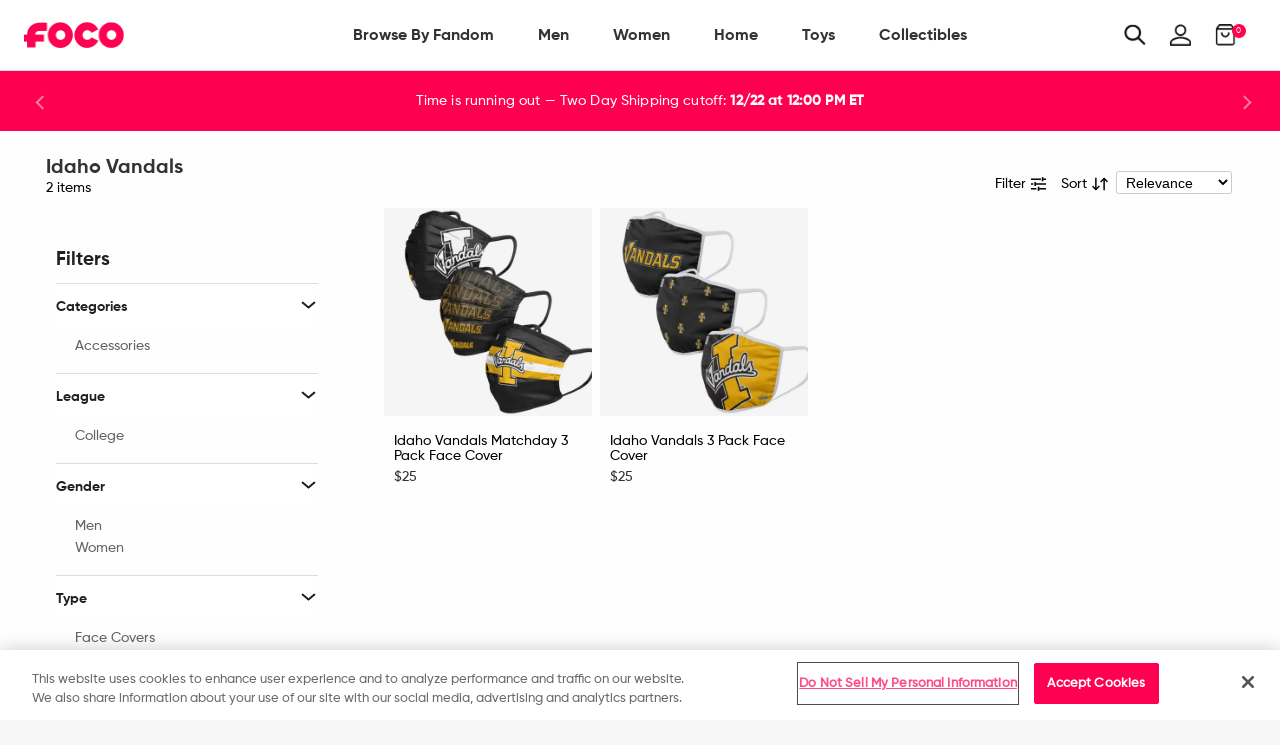

--- FILE ---
content_type: text/css
request_url: https://www.foco.com/cdn/shop/t/197/assets/customer.scss.css?v=98175916348433058511710859161
body_size: 28007
content:
@font-face{font-family:Gilroy-Regular;src:url(323B6D60.eot);src:url(323B6D60.eot?#iefix) format("embedded-opentype"),url(323B6D60.woff2) format("woff2"),url(323B6D60.woff) format("woff"),url(323B6D60.ttf) format("truetype")}@font-face{font-family:Gilroy-Medium;src:url(323B6D90.eot);src:url(323B6D90.eot?#iefix) format("embedded-opentype"),url(323B6D90.woff2) format("woff2"),url(323B6D90.woff) format("woff"),url(323B6D90.ttf) format("truetype")}@font-face{font-family:Gilroy-Heavy;src:url(323B6DD0.eot);src:url(323B6DD0.eot?#iefix) format("embedded-opentype"),url(323B6DD0.woff2) format("woff2"),url(323B6DD0.woff) format("woff"),url(323B6DD0.ttf) format("truetype")}@font-face{font-family:Gilroy-Black;src:url(323B6DD0.eot);src:url(323B6DD0.eot?#iefix) format("embedded-opentype"),url(323B6DD0.woff2) format("woff2"),url(323B6DD0.woff) format("woff"),url(323B6DD0.ttf) format("truetype")}@font-face{font-family:Gilroy-Bold;src:url(323B6D110.eot);src:url(323B6D110.eot?#iefix) format("embedded-opentype"),url(323B6D110.woff2) format("woff2"),url(323B6D110.woff) format("woff"),url(323B6D110.ttf) format("truetype")}@font-face{font-family:Gilroy-SemiBold;src:url(323B6D40.eot);src:url(323B6D40.eot?#iefix) format("embedded-opentype"),url(323B6D40.woff2) format("woff2"),url(323B6D40.woff) format("woff"),url(323B6D40.ttf) format("truetype")}@font-face{font-family:gilroy-extrabold;src:url(radomir_tinkov_-_gilroy-extrabold-webfont.woff2) format("woff2"),url(radomir_tinkov_-_gilroy-extrabold-webfont.woff) format("woff");font-weight:400;font-style:normal}p{line-height:normal}.mega-menu .dropdown-pane{width:100%;margin:0 auto!important;left:0%!important;right:0%!important}@media screen and (min-width: 1400px){.mega-menu .dropdown-pane .large-3:nth-child(n+2){max-width:15%}}.mega-menu .dropdown-pane .menu{background:none}.b-text{display:none}.selected{display:block!important}.b-text .link.primary.uppercase-btn{font-family:gilroy-medium,sans-serif;margin-top:20px;margin-left:5px;font-size:14px}.menu{justify-content:center}.sp-team{font-family:Gilroy-Regular,sans-serif;width:100%;padding:5px 10px;margin:10px 0 0;color:#333;font-size:12px;font-weight:700;-webkit-transition:all .3s ease-out;-moz-transition:all .3s ease-out;-ms-transition:all .3s ease-out;-o-transition:all .3s ease-out;transition:all .3s ease-out}.sp-team img{max-width:35px;min-height:35px;margin-right:10px}.sp-team:hover{background:#eee}.sp-btn{width:100%;margin:1px;background:#eee;-webkit-transition:all .3s ease-out;-moz-transition:all .3s ease-out;-ms-transition:all .3s ease-out;-o-transition:all .3s ease-out;transition:all .3s ease-out;position:relative;padding:20px}.sp-btn span{-webkit-transition:all .3s ease-out;-moz-transition:all .3s ease-out;-ms-transition:all .3s ease-out;-o-transition:all .3s ease-out;transition:all .3s ease-out}.sp-fadein{opacity:0;margin-left:-30px;position:absolute;-webkit-transition:all .3s ease-out;-moz-transition:all .3s ease-out;-ms-transition:all .3s ease-out;-o-transition:all .3s ease-out;transition:all .3s ease-out;left:20px}.sp-fadein.arrow{left:auto;right:25px}.sp-btn:hover,.sp-btn.onstate{background:#ddd}.sp-btn:hover .sp-fadein,.sp-btn.onstate .sp-fadein{opacity:1;margin-left:0}.sp-btn:hover span,.sp-btn.onstate span{margin-left:46px}.site-logo{padding:0;width:100px;margin:0}.dropdown-pane{background-color:#fff;padding:0;border:1px solid #dadada!important;top:auto!important;left:-1px!important;right:-1px!important}@media print,screen and (min-width: 1300px){.dropdown-pane .outline-callout.medium-4{-ms-flex:0 0 25%;flex:0 0 25%;max-width:25%}}#mfPreviewBar{display:none!important}.menu>li>a{padding:18px 0;margin:0 12px;line-height:1;font-family:Gilroy-Bold;font-size:16px;text-transform:capitalize;color:#333;border-top:4px solid transparent;border-bottom:4px solid transparent}li.tops,li.bottoms{font-family:gilroy-bold}.header-bar{border-bottom:1px solid #ddd}.top-bar{padding:0}.top-bar .utility-right .no-bullets{display:flex;flex-direction:row;align-items:center}.top-bar .utility-right .icon{height:22px;width:inherit;margin:0 12px}@media only screen and (min-width: 720px){.top-bar .utility-right .icon{margin-left:0 13px}}.top-bar .utility-right li:last-child .icon{margin-right:0}.text-large h3{font-size:3em;font-weight:900;text-transform:uppercase}.text-large p{font-family:Gilroy-Bold,sans-serif;font-size:24px}.button.primary,.button{text-transform:uppercase;letter-spacing:2px;font-size:12px;padding:10px 40px;font-weight:700;border-radius:3px;font-family:gilroy-medium}@media screen and (max-width: 1023px){.button.primary.fixed-mobile{min-width:100%}}@media screen and (max-width: 1023px){.klaviyo-bis-trigger.button{width:100%}}.product-single img{max-width:500px}.collection-single .text-container{max-width:50%}.collection-single{border:1px solid #eee}#shopify-section-footer{background:#f4f4f4}#shopify-section-footer .site-footer{padding:65px 0 40px;max-width:1439px;margin:0 auto;background:#f4f4f4}@media only screen and (min-width: 1120px){#shopify-section-footer .site-footer{padding:90px 15px 20px}}#shopify-section-footer .site-footer .row{margin:0 auto}@media only screen and (min-width: 1440px){#shopify-section-footer .site-footer .row .columns{padding:0}}#shopify-section-footer .site-footer .footer-title{font-family:gilroy-extrabold;font-weight:400;text-transform:inherit;font-size:24px;line-height:22px;letter-spacing:0;color:#1a1a1a;margin:0 0 10px}@media only screen and (min-width: 835px){#shopify-section-footer .site-footer .footer-title{line-height:26px}}@media only screen and (min-width: 1120px){#shopify-section-footer .site-footer .footer-title{margin:0 0 15px}}#shopify-section-footer .site-footer p{font-family:Gilroy-Medium;font-size:14px;line-height:18px;letter-spacing:.14px;color:#1a1a1a;margin:0}#shopify-section-footer .site-footer .footer-button{color:#fff;text-align:center;display:inline-block;background-color:#1a1a1a;border-radius:50px;padding:12px 25px;font-family:Gilroy-Bold;font-size:12px;line-height:14px;letter-spacing:.12px;min-width:100px;margin-top:17px}@media only screen and (min-width: 720px){#shopify-section-footer .site-footer .footer-button{margin-top:20px}}#shopify-section-footer .site-footer .button-light{color:#1c1c1c;background-color:transparent;font-family:Gilroy-Bold;font-weight:400;font-size:12px;line-height:14px;letter-spacing:.14px;border:2px solid #C9C9C9;margin-right:10px;margin-top:10px}@media only screen and (min-width: 1120px){#shopify-section-footer .site-footer .button-light{margin-top:0;margin-bottom:10px}}#shopify-section-footer .site-footer .button-light:hover{color:#fff;background-color:#1a1a1a}#shopify-section-footer .site-footer .sign-up-content{padding:0}@media only screen and (max-width: 1119px){#shopify-section-footer .site-footer .sign-up-content{flex:1 0 100%;max-width:100%;margin-bottom:55px}}@media only screen and (min-width: 1120px){#shopify-section-footer .site-footer .sign-up-content p{max-width:95%}}#shopify-section-footer .site-footer .help-block{padding:0;margin:0 0 50px}@media only screen and (min-width: 720px){#shopify-section-footer .site-footer .help-block{margin:75px 0 50px}}@media only screen and (min-width: 1120px){#shopify-section-footer .site-footer .help-block{margin:0}}@media only screen and (max-width: 1119px){#shopify-section-footer .site-footer .help-block{flex:1 0 100%;max-width:100%}}#shopify-section-footer .site-footer .help-block .footer-title{margin-bottom:0}@media only screen and (min-width: 1120px){#shopify-section-footer .site-footer .help-block .footer-title{margin-bottom:15px}}@media only screen and (min-width: 1120px){#shopify-section-footer .site-footer .footer-menus-wrapper{padding-left:20px!important}}#shopify-section-footer .site-footer .footer-nav h3{font-family:Gilroy-Bold;font-weight:400;font-size:14px;line-height:20px;text-transform:none;color:#1a1a1a}#shopify-section-footer .site-footer .footer-nav ul li{margin:15px 0}#shopify-section-footer .site-footer .footer-nav ul li a,#shopify-section-footer .site-footer .footer-nav ul li span{color:#1a1a1a;font-family:Gilroy-Medium;font-size:14px;line-height:20px}#shopify-section-footer .site-footer ul.social-icons li a{color:#1a1a1a}#shopify-section-footer .site-footer .footer-accordion{border-bottom:.5px solid #CBCBCB;margin-bottom:0}#shopify-section-footer .site-footer .footer-accordion .accordion-title{text-transform:capitalize;border-top:.5px solid #CBCBCB;border-radius:0;border-bottom:0;padding:26px 4px;font-family:Gilroy-Bold;font-size:14px;line-height:20px;color:#1a1a1a;font-weight:400;margin:0}#shopify-section-footer .site-footer .footer-accordion .accordion-title:before{position:absolute;top:50%;right:1rem;margin-top:-.5rem;content:"";display:block;width:10px;height:10px;border-right:2px solid;border-bottom:2px solid;transform:rotate(45deg)}#shopify-section-footer .site-footer .footer-accordion .is-active>.accordion-title{padding-bottom:20px}#shopify-section-footer .site-footer .footer-accordion .is-active>.accordion-title:before{top:60%;transform:rotate(225deg)}#shopify-section-footer .site-footer .footer-accordion .accordion-content{padding:0 4px 10px}#shopify-section-footer .site-footer .footer-accordion .accordion-content a{font-size:14px;font-family:Gilroy-Medium;line-height:20px;color:#1a1a1a;margin-bottom:15px}#shopify-section-footer .site-footer .footer-accordion .accordion-content .li-accessibility{margin-bottom:15px}#shopify-section-footer .site-footer .footer-accordion .accordion-content .li-accessibility span{font-size:14px;font-family:Gilroy-Regular;line-height:20px;color:#1a1a1a}#shopify-section-footer .site-footer .footer-accordion .accordion-content:last-child{border-bottom:0}#shopify-section-footer .site-footer .store-currency{display:flex;justify-content:flex-start;margin:45px 0 60px}@media only screen and (min-width: 720px){#shopify-section-footer .site-footer .store-currency{margin:45px 0 65px}}@media only screen and (min-width: 1120px){#shopify-section-footer .site-footer .store-currency{margin:0;justify-content:flex-end}}#shopify-section-footer .site-footer .store-currency .currency-select{margin-left:10px}@media only screen and (min-width: 1120px){#shopify-section-footer .site-footer .store-currency .currency-select{margin-left:18px}}#shopify-section-footer .site-footer .store-currency .currency-select select{padding:10px 25px;border:2px solid #c9c9c9;background:transparent;border-radius:50px;color:#1a1a1a;-moz-appearance:none;-webkit-appearance:none;font-family:Gilroy-Bold;font-weight:400;font-size:13px;line-height:16px;letter-spacing:.13px;cursor:pointer}#shopify-section-footer .site-footer .store-currency .currency-select select::-ms-expand{display:none}#shopify-section-footer .site-footer .store-currency .currency-select select:hover{color:#fff;background-color:#1a1a1a}#shopify-section-footer .site-footer .line{margin:25px 1.5rem 30px;border-top:.5px solid #CBCBCB}@media only screen and (min-width: 1440px){#shopify-section-footer .site-footer .line{margin:25px 0 30px}}#shopify-section-footer .site-footer .social-row{margin-top:50px}#shopify-section-footer .site-footer .social-row ul.social-icons{margin-left:4px;display:flex}#shopify-section-footer .site-footer .social-row ul.social-icons li a,#shopify-section-footer .site-footer .social-row ul.social-icons li a:hover{background:transparent;width:25px;height:25px;text-align:center;line-height:28px;font-size:26px;margin:0 21px 0 0;color:#1a1a1a;border-radius:50px}#shopify-section-footer .site-footer .location-button{color:#1a1a1a;display:inline-block;border:2px solid #c9c9c9;border-radius:50px;padding:10px 25px;font-family:Gilroy-Bold;font-weight:400;font-size:13px;line-height:16px;letter-spacing:.13px}#shopify-section-footer .site-footer .location-button>span{margin-right:10px}#shopify-section-footer .site-footer .location-button .flag-wrapper{display:inline-block}#shopify-section-footer .site-footer .location-button:hover{color:#fff;background-color:#1a1a1a;opacity:1}#shopify-section-footer .site-footer .footer-links{display:flex;flex-direction:row;align-items:center;justify-content:flex-start;flex-wrap:wrap;margin:32px 0 7px}@media only screen and (min-width: 1120px){#shopify-section-footer .site-footer .footer-links{margin:0;justify-content:flex-end}}#shopify-section-footer .site-footer .footer-links .footer-link{margin-left:0;font-family:Gilroy-Medium;font-size:12px;line-height:20px;letter-spacing:.12px;color:#1a1a1a;flex:0 0 33%;margin-bottom:23px;cursor:pointer}@media only screen and (min-width: 720px){#shopify-section-footer .site-footer .footer-links .footer-link{flex:0 0 auto;padding-right:40px}}@media only screen and (min-width: 1120px){#shopify-section-footer .site-footer .footer-links .footer-link{flex:1}}#shopify-section-footer .site-footer .copyright-block,#shopify-section-footer .site-footer .copyright-block p{font-family:Gilroy-Medium;font-size:12px;line-height:20px;letter-spacing:.12px;color:#1a1a1a}.social-icons li a,.social-sharing a{background:transparent;width:40px;height:40px;text-align:center;line-height:42px;padding-left:2px;font-size:18px;margin:2px;color:#fff;border-radius:50px}.social-icons li a:hover,.social-sharing a:hover{background:#333;width:40px;height:40px;text-align:center;line-height:40px;font-size:18px;margin:2px;color:#fff;border-radius:50px}.overlay{height:100%;width:100%;display:none;position:fixed;max-width:1440px;z-index:9999999999;top:0;left:0;background-color:#f4f4f4}.overlay-content{position:relative;top:46%;width:80%;text-align:center;margin:auto}.overlay .closebtn{position:absolute;top:20px;right:45px;font-size:60px;cursor:pointer;color:#fff}.overlay .closebtn:hover{color:#ccc}.overlay input[type=text]{padding:15px;font-size:17px;border:none;float:left;width:80%;background:#fff}.overlay input[type=text]:hover{background:#f1f1f1}.overlay button{float:left;width:20%;padding:15px;background:#ddd;font-size:17px;border:none;cursor:pointer}.overlay button:hover{background:#bbb}header{position:fixed;width:100%;left:0;z-index:999999999;top:0;transition:transform .2s ease .1s;will-change:transform}header.hidden{transform:translateY(-100%);transition:.25s ease .1s}.header-bar{border-bottom:1px solid #ddd;background:#fff}.fancybox-container{z-index:999999999!important}.fancybox-bg{background:#eee!important}.fancybox-is-open .fancybox-bg{opacity:1!important}.fancybox-button,.fancybox-button:link,.fancybox-button:visited{color:#000!important}.p-img{float:left;padding:6px 0;outline:none!important}.p-img img{width:100%;border:1px solid #ccc}.p-img-large{width:100%}.p-img-small{width:50%}.p-img-full{width:100%}.fancybox-button{background:transparent!important}.image-zoom-icon{display:none!important}.fancybox-toolbar{right:14px!important;top:14px!important}.fancybox-button--thumbs,.fancybox-button--zoom{display:none!important}.input-number-group .input-number,.input-number-group .input-number-decrement,.input-number-group .input-number-increment{border:1px solid #cacaca;height:40px;-webkit-user-select:none;user-select:none;border-radius:0}.input-number-group{display:-webkit-box;display:-moz-box;display:-ms-flexbox;display:-webkit-flex;display:flex;margin-bottom:0!important}.input-number-group .input-number-decrement,.input-number-group .input-number-increment{display:inline-block;width:40px;background:#fff;color:#000;text-align:center;font-weight:700;cursor:pointer;font-size:1rem;padding:8px;font-weight:400}.input-number-group .input-number-decrement{margin-right:0;border-radius:50px 0 0 50px;border-right:none}.input-number-group .input-number-increment{margin-left:0;border-radius:0 50px 50px 0;border-left:none}.input-number-group .input-number{width:50%;padding:0;vertical-align:top;text-align:center;outline:none;display:block;margin:0;border-left:none!important;border-right:none!important;font-size:14px!important}select{border-color:#ccc!important;padding:20px;margin-bottom:0;height:40px;background-color:#fff}.product-container .prod-price{padding:10px;font-size:20px;font-weight:700}.product-container .prod-price .real-price{display:block;color:#333;font-family:Gilroy-Medium}.product-container .compare-price{font-size:14px;color:#8d8d8d}.pad-sm{padding:24px 0}.compensate-for-scrollbar{margin-right:auto!important}.close-button.close-left{display:none}#menu-drawer{border-right:1px solid #000;z-index:99999999999;background:#001741}.swatch .swatch-element{margin:0}.swatch .swatch-element.soldout{opacity:.6;background:#ececec}.swatch .swatch-element.soldout label{color:#848484}.swatch_options{justify-content:center}.swatch label{border-radius:0;border:#ccc 1px solid;background-color:#f5f5f5}.swatch_options input:checked+.swatch-element label{background-color:#ddd}.swatch_options input:checked+.swatch-element{-webkit-box-shadow:0px 1px 2px rgba(0,0,0,.8);-moz-box-shadow:0px 1px 2px rgba(0,0,0,.8);box-shadow:none;border-color:transparent}.sml-ico img{position:absolute;width:40px;margin-left:-50px}.height-large{min-height:80vh!important}.height-medium{min-height:60vh!important}.height-small{min-height:40vh!important}.mm-item:hover .dropdown-pane{display:block}.dropdown-pane{position:absolute;z-index:10;display:none;visibility:visible!important}.mm-item{font-weight:400;padding:0 10px}.mm-item:hover .mm-tb{border-top:4px solid transparent;border-bottom:4px solid red}.category-list p a{text-transform:uppercase;letter-spacing:1px;font-size:12px;font-weight:700;padding:5px 0;margin:10px;color:#333;border-bottom:2px solid}.category-list h3{font-family:Gilroy-Bold;text-transform:none;color:#888}.vid-info{position:absolute;top:auto;left:50%;padding:6vw;max-width:600px;z-index:2;text-align:center;margin-left:-300px;bottom:0}.outline-callout:before{position:absolute;content:"";top:10px;bottom:10px;left:15px;right:15px;-webkit-transition:all .3s ease-out;-moz-transition:all .3s ease-out;-ms-transition:all .3s ease-out;-o-transition:all .3s ease-out;transition:all .3s ease-out}.outline-callout{margin:10px 0}.button-small{padding:8px 10px!important}.outline-callout .block-images{width:40%;float:right}.outline-callout .block-content{width:60%;padding:40px}.outline-callout .text-container{display:-webkit-box;display:-moz-box;display:-ms-flexbox;display:-webkit-flex;display:flex;align-items:flex-end;flex-direction:row-reverse}.blog-container{margin:30px auto}.page-bg-banner{padding:30vh 0px 10vh;position:relative;color:#fff!important;background-attachment:scroll;background-position:center;background-repeat:no-repeat;background-size:cover;min-height:400px}.page-bg-banner h1{font-size:4em}.article-container,.page-container{margin:30px auto;max-width:800px}.article-container h1,.article-container h2,.article-container h3,.article-container h4,.article-container h5,.article-container h6,.page-container h1,.page-container h2,.page-container h3,.page-container h4,.page-container h5,.page-container h6{margin-top:2em;margin-bottom:1.5em}.article-container p,.page-container p{font-size:16px;line-height:30px;font-family:Gilroy-Regular;letter-spacing:.6px;margin-bottom:1.5em}.article-container blockquote,.page-container blockquote{color:#ff0052;font-family:Gilroy-Heavy;font-size:38px}.article-container .article-date,.page-container .article-date{color:#9b9b9b;font-size:14px}.article-container .blog-meta,.page-container .blog-meta{margin-bottom:0}.article-container .blog-tags,.page-container .blog-tags{margin-top:0;color:#9b9b9b;font-size:14px}.article-container .breakgrid-img,.page-container .breakgrid-img{margin-left:-15%;width:130%}.has-tip{position:relative;display:inline-block;border-bottom:none;font-weight:700;cursor:help;padding:5px;height:60px;width:60px;cursor:pointer}.has-tip img{-webkit-transition:all .3s ease-out;-moz-transition:all .3s ease-out;-ms-transition:all .3s ease-out;-o-transition:all .3s ease-out;transition:all .3s ease-out}.has-tip:hover img{-moz-transform:scale(1.2);-webkit-transform:scale(1.2);-o-transform:scale(1.2);-ms-transform:scale(1.2);transform:scale(1.2)}.tooltip{background:#000;color:#fff;padding:10px 11px;position:absolute;z-index:3;top:calc(100% + .6495rem);max-width:10rem!important;font-family:Gilroy-Medium;font-size:10px;line-height:12px;letter-spacing:.1px;border-radius:5px}.tooltip:before,.tooltip.top:before,.tooltip.left:before,.tooltip.right:before{content:"";display:block;width:0;height:0;border:inset .75rem;position:absolute}.tooltip:before,.tooltip.left:before,.tooltip.right:before{-webkit-transform:translateX(-50%);-ms-transform:translateX(-50%);transform:translate(-50%)}.tooltip.left:before,.tooltip.right:before{bottom:auto;top:50%}.tooltip:before{border-color:transparent transparent #000;border-bottom-style:solid;border-top-width:0;bottom:100%;left:50%}.tooltip.top:before{border-color:#000 transparent transparent;border-top-style:solid;border-bottom-width:0;top:100%;bottom:auto;border-radius:1px}.tooltip.left:before{border-color:transparent transparent transparent #001741;border-left-style:solid;border-right-width:0;left:100%}.tooltip.right:before{border-color:transparent #001741 transparent transparent;border-right-style:solid;border-left-width:0;left:auto;right:100%}.template-blog .page-bg-banner,.template-article .page-bg-banner{display:block}.share-close{position:absolute;top:30px;color:#fff;right:30px;font-size:40px}.desc-box,.share-box,.desc-box--coming-soon{position:fixed;color:#fff;width:100%;z-index:99999999999;height:100%;top:100%;background:#ff0052;left:0;opacity:1;-webkit-transition:all .3s ease-out;-moz-transition:all .3s ease-out;-ms-transition:all .3s ease-out;-o-transition:all .3s ease-out;transition:all .3s ease-out;display:-webkit-box;display:-moz-box;display:-ms-flexbox;display:-webkit-flex;display:flex;align-items:center;justify-content:center;flex-direction:column}.desc-box{background:#f4f4f4fa;justify-content:flex-start}@media screen and (max-width: 780px){.desc-box{overflow:scroll}}.desc-box.share-open{opacity:1;overflow:scroll}.desc-box .share-close{color:#000;top:22px}@media screen and (max-width: 780px){.desc-box .share-close{top:18px}}.desc-box .share-close img{width:12px;height:12px;display:block}.desc-box .title{text-align:center;background:#e8e8e8;height:55px;width:100%;display:-webkit-box;display:-moz-box;display:-ms-flexbox;display:-webkit-flex;display:flex;justify-content:center;align-items:center;margin-bottom:40px}@media screen and (max-width: 780px){.desc-box .title{margin-bottom:10px}}.desc-box .title h3{font-size:18px;color:#000!important;font-family:Gilroy-Regular;text-transform:none}.desc-box span:not(.sku),.desc-box p{color:#000!important;max-width:800px;text-align:left;width:100%;font-family:Gilroy-Medium;font-size:18px;line-height:20px;display:block}@media screen and (max-width: 780px){.desc-box span:not(.sku),.desc-box p{font-size:14px;line-height:20px}}.desc-box span:not(.sku) b,.desc-box p b{display:inline-block;margin:30px 0 0}.desc-box br{display:none}.desc-box .desc{padding:0 30px}.desc-box ul{width:100%;color:#000;max-width:800px;text-align:left;padding:0;margin:0 0 0 15px;font-family:Gilroy-Medium;font-size:18px;line-height:20px}@media screen and (max-width: 780px){.desc-box ul{font-size:14px;line-height:20px}}.desc-box--coming-soon{background:#f4f4f4fa;justify-content:flex-start}@media screen and (max-width: 780px){.desc-box--coming-soon{overflow:scroll}}.desc-box--coming-soon.share-open{opacity:1;overflow:scroll}.desc-box--coming-soon .share-close{color:#000;top:22px}@media screen and (max-width: 780px){.desc-box--coming-soon .share-close{top:18px}}.desc-box--coming-soon .share-close img{width:12px;height:12px;display:block}.desc-box--coming-soon .title{text-align:center;background:#e8e8e8;height:55px;width:100%;display:-webkit-box;display:-moz-box;display:-ms-flexbox;display:-webkit-flex;display:flex;justify-content:center;align-items:center;margin-bottom:40px}@media screen and (max-width: 780px){.desc-box--coming-soon .title{margin-bottom:10px}}.desc-box--coming-soon .title h3{font-size:18px;color:#000!important;font-family:Gilroy-Regular;text-transform:none}.desc-box--coming-soon span:not(.sku),.desc-box--coming-soon p{color:#000!important;max-width:800px;text-align:left;width:100%;font-family:Gilroy-Medium;font-size:18px;line-height:20px;display:block}@media screen and (max-width: 780px){.desc-box--coming-soon span:not(.sku),.desc-box--coming-soon p{font-size:14px;line-height:20px}}.desc-box--coming-soon span:not(.sku) b,.desc-box--coming-soon p b{display:inline-block;margin:30px 0 0}.desc-box--coming-soon br{display:none}.desc-box--coming-soon .desc{padding:0 30px}.desc-box--coming-soon ul{width:100%;color:#000;max-width:800px;text-align:left;padding:0;margin:0 0 0 15px;font-family:Gilroy-Medium;font-size:18px;line-height:20px}@media screen and (max-width: 780px){.desc-box--coming-soon ul{font-size:14px;line-height:20px}}.desc-box h2,.desc-box h4,.desc-box a,.desc-box--coming-soon h2,.desc-box--coming-soon h4,.desc-box--coming-soon a,.share-box h2,.share-box h4,.share-box a{color:#fff}.share-open{top:0%;opacity:.8}.share-close{cursor:pointer}.desc-box a,.desc-box--coming-soon a,.share-box a{width:40px;height:40px;background:#fff;color:#ff0350;text-align:center;line-height:44px;font-size:20px;border-radius:50%}.share-box a span{display:none}.search-icon{margin:0 0 0 auto;cursor:pointer}.search-close,.where-close{position:absolute;top:30px;color:#000;right:30px;font-size:40px;cursor:pointer}.search-box,.where-box{position:fixed;color:#000;width:100%;z-index:99999999999;height:100%;top:100%;background:#eee;left:0;opacity:1;-webkit-transition:all .3s ease-out;-moz-transition:all .3s ease-out;-ms-transition:all .3s ease-out;-o-transition:all .3s ease-out;transition:all .3s ease-out;display:-webkit-box;display:-moz-box;display:-ms-flexbox;display:-webkit-flex;display:flex;align-items:center;justify-content:center;flex-direction:column}.search-box h2,.search-box h4,.search-box a{color:#333}.search-open,.where-open{top:0;opacity:1}@media screen and (min-width: 1120px){.search-open,.where-open{top:0}}.search-box input{border:none;background:#f4f4f4 url(/cdn/shop/t/116/assets/search-icon.svg?v=119382488893467016861639080364);width:80%;float:left;border-bottom:2px solid rgba(0,0,0,.3);font-size:24px;left:0;right:0;margin:0 auto;border-radius:0;font-family:gilroy-regular,sans-serif;background-repeat:no-repeat;background-position:center left;padding-left:40px}.search-box .submit{background:#eee;padding:10px;color:#000;float:left;width:5%;margin:0 0 0 -5%;font-size:20px;border-radius:0;margin-top:5px!important}.search-box a span{display:none}.search-box form{width:100%}@media screen and (max-width: 780px){.search-box form{width:85%}}.where-link{padding:0 15px}.where-link img{max-width:18px}.where-link:hover{cursor:pointer;opacity:.7}.where-box{background-color:#fff;justify-content:flex-start;padding-top:33px}.where-box h1{font-family:Gilroy-Bold;font-size:32px;text-align:left;width:100%;padding:0 1.5rem;line-height:38px;font-weight:400;text-transform:none;margin:0 0 16px;max-width:632px}@media only screen and (min-width: 1440px){.where-box h1{padding:0}}@media only screen and (min-width: 1280px){.where-box h1{max-width:848px}}.countries{width:100%;max-width:632px}@media only screen and (min-width: 1280px){.countries{max-width:848px}}.countries .count{display:grid;grid-template-columns:repeat(4,1fr);grid-gap:10px}@media (max-width: 1120px){.countries .count{grid-template-columns:repeat(3,1fr)}}@media (max-width: 639px){.countries .count{grid-template-columns:repeat(2,1fr)}}.countries .columns{min-width:290px;margin-top:42px}.countries .row:first-child .columns{margin-top:0}.countries h3{font-size:26px;line-height:31px;color:#000;font-family:Gilroy-Regular,sans-serif;margin:0;text-transform:none}.countries ul{list-style:none;padding:0}.countries ul li{font-family:Gilroy-Regular,sans-serif;font-size:18px;background-color:#f4f4f4;border-radius:10px;padding:7px 8px 13px;min-height:52px;display:flex;align-items:center}.countries ul li a{width:100%;color:#1a1a1a;font-family:Gilroy-Bold;font-weight:400;font-size:14px;line-height:17px;display:flex;align-items:center}.countries ul li a img{width:23px;margin-right:13px}.countries ul li a span{padding-top:3px}.overlay{height:100%;width:100%;display:none;position:fixed;max-width:auto;z-index:9999999999;top:0;left:0;background-color:#eaeaea}.fancybox-bg{background:#f4f4f4!important}.horizontal-category-list a{width:200px;font-size:14px;text-transform:uppercase;font-weight:600;color:#666;padding:10px 0}.horizontal-category-list a img{margin-bottom:-20px}.dropdown-pane .outline-callout{position:relative;margin:10px 0 10px -20px}.nav-wrapper{position:relative;width:300px;height:100vh;transition:transform .3s;transform:translate(-100%)}.nav-wrapper.show-menu{transform:none}.js-nav-toggle{position:absolute;top:0;right:-60px;width:43px;height:40px;margin:15px 0 0 15px;display:block;float:left;padding:0;color:#345;border:2px solid #345;z-index:2}.js-nav-toggle span{position:relative;background-color:#345;height:2px;display:block;width:22px;margin:17px auto 0;transition:all .4s;transition-delay:.3s}.js-nav-toggle span:before,.js-nav-toggle span:after{content:"";position:absolute;display:block;width:20px;height:0;left:1px;top:50%;margin-top:-7px;transition:all .3s .3s}.js-nav-toggle span:before{box-shadow:0 14px 0 1px #345}.js-nav-toggle span:after{box-shadow:0 0 0 1px #345}.show-menu .js-nav-toggle span{background-color:transparent}.show-menu .js-nav-toggle span:before{transform:rotate(-45deg)}.show-menu .js-nav-toggle span:after{transform:rotate(45deg)}.show-menu .js-nav-toggle span:before,.show-menu .js-nav-toggle span:after{margin-top:0;box-shadow:0 0 0 1px #345}.m-nav{left:0;top:0;height:100%;width:100%;overflow-x:hidden;overflow-y:auto;box-shadow:0 0 5px 1px #ddd;background-color:#fafafa}.m-nav .nav-dropdown-active a,.m-nav .menu.vertical>li>a{padding:18px 14px}.m-nav .nav-toggle{position:absolute;top:0;left:0;width:100%;padding:11px;background-color:#456;color:#fff;z-index:100;cursor:pointer;transition:backgroun-color .2s}.m-nav .nav-toggle.back-visible .nav-back{opacity:1}.m-nav .nav-toggle.back-visible .nav-title{transform:translate(40px)}.m-nav .nav-title{position:absolute;left:0;top:1em;padding-left:.7em;transition:transform .3s}.m-nav .nav-back{display:inline-block;position:relative;width:30px;height:30px;vertical-align:middle;z-index:1;opacity:0;transition:opacity .2s}.m-nav .nav-back:before,.m-nav .nav-back:after{content:"";position:absolute;top:50%}.m-nav .nav-back:before{left:50%;width:9px;height:9px;border:2px solid currentcolor;border-right-color:transparent;border-bottom-color:transparent;transform:translate(-50%,-50%) rotate(-45deg)}.m-nav .nav-back:after{left:28%;width:15px;height:2px;background-color:currentcolor;margin-top:-1px}.m-nav a{display:block;position:relative;padding:.7em;border-bottom:1px solid #eee;color:#999;text-decoration:none;transition:color .15s,background-color .15s}.m-nav a:hover{color:#333;background-color:#efefef}.m-nav ul{list-style:none;padding:45px 0 0;transition:transform .3s;background-color:#fafafa;position:absolute;left:0;top:0;height:100%;width:100%}.m-nav ul ul{display:none;left:100%}.m-nav li.has-dropdown>a{padding-right:2.5em;white-space:nowrap;text-overflow:ellipsis;overflow:hidden}.m-nav li.has-dropdown>a:after{content:"";position:absolute;top:50%;right:1em;width:9px;height:9px;border:1px solid currentcolor;border-left-color:transparent;border-top-color:transparent;transform:translateY(-90%) rotate(-45deg);transition:transform .3s;transform-origin:100%}.m-nav li.nav-dropdown-open>ul{display:block}.nav-wrapper{width:100%;height:100vh;transform:none!important}.close-button{position:absolute;color:#8a8a8a;padding:0;cursor:pointer;top:0!important;right:0!important;line-height:normal!important;height:40px;width:40px;line-height:25px!important;margin:0;text-align:center;z-index:999999}.close-left .fa-close,.close-right .fa-close{margin-top:0}.utility-bar .promo p{margin:0}@media screen and (max-width: 1120px){.title-bar{padding:22px 14px;height:70px}}.btn-ripple{position:relative;overflow:hidden;user-drag:none;-webkit-user-select:none;user-select:none}.btn-ripple .ink{display:block;position:absolute;z-index:1;background-color:#af0038;opacity:.1;border-radius:100%;will-change:transform;transform:scale(0)}.btn-ripple .ink.is-animating{animation:ripple .65s linear}@keyframes ripple{0%{opacity:.8;transform:scale(0)}to{opacity:0;transform:scale(2.5)}}.button.primary{padding:12px 40px 10px;min-width:220px}.button.primary:focus,.button.primary:hover{background-color:#d20043}.utility-bar .utility-right ul.no-bullets,.utility-bar .utility-left ul.no-bullets{margin:5px!important}.off-canvas{position:fixed}.mobile-nav-icons .icons{height:22px;width:inherit}.mobile-nav-icons.right{right:0;top:24px}.mobile-nav-icons.right li{padding:0 12px}.mobile-nav-icons.right button.menu-icon.menu-toggle.is-open{background-image:url("data:image/svg+xml,%3Csvg xmlns='http://www.w3.org/2000/svg' width='18' height='18' viewBox='0 0 18 18'%3E%3Cpath id='Icon_ionic-ios-close' data-name='Icon ionic-ios-close' d='M22.418,20.289l6.429-6.431a1.507,1.507,0,1,0-2.13-2.131l-6.429,6.431-6.429-6.431a1.507,1.507,0,1,0-2.13,2.131l6.429,6.431-6.429,6.431a1.507,1.507,0,0,0,2.13,2.131l6.429-6.431,6.429,6.431a1.507,1.507,0,0,0,2.13-2.131Z' transform='translate(-11.285 -11.289)'/%3E%3C/svg%3E%0A");height:18px;width:18px;background-repeat:no-repeat;background-size:cover}.mobile-nav-icons.right button.menu-icon.menu-toggle.is-open:after{display:none}.menu>li>a i,.menu>li>a img,.menu>li>a svg{max-width:30px}.m-nav a{padding:.9em}.menu.nested li a{font-size:12px;padding:.7em;border:0px;opacity:1;margin:0;border-bottom:1px solid #eee;text-transform:none}.m-nav ul{padding:38px 0 0}.off-canvas{z-index:9999999999!important}#MainContent{overflow:hidden}.js-off-canvas-overlay{background:#00000040;z-index:999999999}.off-canvas.is-transition-overlap.is-open{box-shadow:0 0 60px #0a0a0a4d}@media screen and (max-width: 833px){.js-off-canvas-overlay{background:#0000}.position-right{transform:translate(100%)}.off-canvas.is-transition-overlap.is-open{width:100%;box-shadow:none}}.menu-icon.menu-toggle.is-open:before,.menu-icon.menu-toggle.is-open:after{content:"";position:absolute;top:7px;display:block;width:20px;height:2px;background:#000;box-shadow:none}.menu-icon.menu-toggle.is-open:before{transform:rotate(45deg)}.menu-icon.menu-toggle.is-open:after{transform:rotate(-45deg)}#menu-drawer{border-right:0px}.m-nav .nav-toggle{background-color:#fff;border-bottom:1px solid #ddd;color:#333;position:fixed;top:0!important}.m-nav .nav-toggle:hover{background-color:#fff}.m-nav a{display:block;position:relative;padding:1em;border-bottom:1px solid #ddd;color:#505050;text-decoration:none;transition:color .15s,background-color .15s;background:#f5f5f5}.m-nav li.has-dropdown>a:after{border:1px solid #ff0052;border-left-color:transparent;border-top-color:transparent}.close-button img{width:16px}.m-nav .nav-back:before{left:50%;width:9px;height:9px;border:1px solid #000;border-right-color:transparent;border-bottom-color:transparent;transform:translate(-50%,-50%) rotate(-45deg)}.m-nav .nav-back:after{display:none}.accordion{background:#fefefe;list-style-type:none;margin:0;left:0;padding:0}.accordion-title{position:relative;display:block;padding:10px 0;border:none;border-bottom:1px solid #e6e6e6;font-size:1em;line-height:1;color:#333}.accordion-title:hover{border-bottom:1px solid #333;background:transparent}.accordion-title:focus{background:transparent}.accordion-content{padding:10px 0;border:none}.accordion-content a{width:100%;color:#333;font-size:12px}.prod-card{text-align:center}.prod-card .prod-price{padding:0;font-size:10px;font-weight:700}.prod-card h3 a{font-family:gilroy-bold;color:#333;font-size:14px}.cart-toggle span{position:absolute;font-size:8px;background:#ff0350;min-width:14px;height:14px;text-align:center;line-height:14px;border-radius:50px;right:-10px;top:0}label{margin-bottom:2px;font-size:10px;text-transform:uppercase}input{border-radius:5px}h1,h2,h3,h4,h5,h6{letter-spacing:normal;text-transform:uppercase}.collection-sorting{max-width:200px;float:right;margin-right:10px}.results{padding:0 10px}.accordion-content p{margin:5px 0}.color-s{height:24px;width:24px!important;float:left;margin:3px;border-radius:50px;border:2px solid #ddd}.color-s:hover,.color-s:focus{border:2px solid #999}.red{background:red}.green{background:green}.blue{background:#00f}.orange{background:orange}.yellow{background:#ff0}.purple{background:purple}.white{background:#fff}.xtra-tags a{color:#333}.s-wrap{display:inline-block;width:100%}.size-s{width:25%!important;background:#eee;float:left;text-align:center;height:30px;line-height:30px;border:1px solid #ddd}#sidebar{padding-top:0;padding-left:0;padding-right:0}@media only screen and (min-width: 835px){#sidebar{padding-left:36px;padding-right:1.5rem;max-width:387px}}@media screen and (max-width: 1120px){.mob-hide{display:none}}@media screen and (max-width: 1120px){.mob-close .accordion{display:none}}.mob-close h3 i{display:none;font-size:10px;color:#ff0052}@media screen and (max-width: 1120px){.mob-close h3 i{display:block}}@media screen and (max-width: 1120px){.mob-close h3{text-align:center}}@media screen and (max-width: 1120px){.product-single img{width:100%;padding:30px}}.filter-open .accordion{display:block}.product-container{margin-bottom:30px}.breadcrumbs{margin:0 0 1rem;list-style:none;margin-bottom:5px}@media screen and (max-width: 1120px){.nav-breadcrumbs{margin-top:5px}}.bread{background:#fff}.template-collection .bread{background:#f4f4f4}#cart-drawer-content h1{text-align:left;padding:6px 0;font-size:12px;font-family:Gilroy-Bold;text-transform:none}.product-grid-item{text-align:center}.product-single h3,.product-grid-item h3 a{color:#333;font-size:14px;line-height:20px;font-family:Gilroy-Medium;font-weight:800}@media screen and (max-width: 780px){.product-single h3,.product-grid-item h3 a{font-size:12px;line-height:20px}}.product-single .prod-price,.product-grid-item .prod-price{color:#7d7d7d;font-size:16px;font-family:Gilroy-Regular}.main,.sidebar{margin-top:40px}.main__header{position:absolute;left:0;right:0;width:100%;background:#ccc;top:150px;text-align:center}.social-feed .text-container{width:100%;max-width:100%}.gray-bg{background:#f4f4f4}.news-in{width:20%!important;float:left;background:#ff0052;margin:0;border-bottom-right-radius:4px;border-top-right-radius:4px}.form-control{margin:0;float:left;width:80%;border-bottom-right-radius:0;border-top-right-radius:0;padding:11px 10px}.form-inline{position:relative;margin-bottom:20px;float:left;width:100%}hr{opacity:.15;margin-top:20px;margin-bottom:10px}.top-pad{padding-top:30px}.text-large h3{font-size:4em;font-weight:100;text-transform:uppercase}.sp-team{width:100%;padding:2px 4px;margin:10px 0 0;color:#333;font-size:15px;font-weight:100;-webkit-transition:all .3s ease-out;-moz-transition:all .3s ease-out;-ms-transition:all .3s ease-out;-o-transition:all .3s ease-out;transition:all .3s ease-out}@media screen and (max-width: 1121px){.sp-team{font-size:13px}}@media screen and (min-width: 1120px) and (max-width: 1300px){.sp-team{white-space:nowrap;overflow:hidden;text-overflow:ellipsis}}.bread-w{max-width:1440px;margin:0 auto}.sp-fadein{opacity:0;margin-left:-30px;position:absolute;-webkit-transition:all .3s ease-out;-moz-transition:all .3s ease-out;-ms-transition:all .3s ease-out;-o-transition:all .3s ease-out;transition:all .3s ease-out;left:20px;width:36px;margin-top:-2px}.sp-fadein.arrow{width:26px;margin-right:-18px}.sp-btn{margin:0;background:#f4f4f4;border-bottom:1px solid #e2e2e2;color:#333;font-size:16px;font-family:Gilroy-Heavy;display:-webkit-box;display:-moz-box;display:-ms-flexbox;display:-webkit-flex;display:flex;align-items:center}.second-t{background:#f4f4f4;padding:0}.third-t{padding:20px}.dropdown-pane .row{margin:0}.sp-btn:hover,.sp-btn.onstate{background:#f1f1f1}.button-small{padding:8px 10px!important;min-width:100px!important}.solo{padding:0 25px}.one-size{display:-webkit-box;display:-moz-box;display:-ms-flexbox;display:-webkit-flex;display:flex;width:100%;justify-content:space-between;margin-bottom:0;font-weight:400;font-size:15px;text-transform:capitalize}@media screen and (max-width: 780px){.one-size{margin-top:20px}}.one-size span,.one-size a{font-weight:400;font-size:15px;text-transform:capitalize}.one-size a{color:#000;font-weight:400;font-size:16px;text-transform:capitalize;font-family:Gilroy-Medium;line-height:19px;text-decoration:underline}#prod-content-related{margin:0 auto;width:100%;max-width:1440px;padding:0 0 60px 6px}#prod-content-related h2{text-align:left;margin:3.5rem 1.5rem 2.5rem;font-size:24px;line-height:20px;font-family:Gilroy-Bold;text-transform:none}@media screen and (max-width: 780px){#prod-content-related h2{font-size:24px;line-height:20px;margin-bottom:20px}}#prod-content-related h3 a{font-weight:400;font-size:16px;color:#000}#prod-content-related .prod-price{font-size:0}#prod-content-related .prod-price .price-display{font-size:16px;margin-right:5px;font-family:Gilroy-Medium}#prod-content-related .prod-price.has-sale-price .price-display{color:#dc0247}#prod-content-related .prod-price .old-price.price-display{color:#8d8d8d}#prod-content-related>.small-12.medium-12.large-12.columns{padding:0}#prod-content-related>.small-12.medium-12.large-12.columns .slick-list{padding-left:0!important;padding-right:0!important;overflow:visible}@media screen and (max-width: 780px){#prod-content-related>.small-12.medium-12.large-12.columns .slick-list{padding-right:5rem!important}}#prod-content-related>.small-12.medium-12.large-12.columns .product-grid-item.slick-slide.slick-cloned:nth-child(3){opacity:0}#prod-content-related .price-display{font-size:14px;line-height:20px;font-family:Gilroy-Regular;font-weight:400}@media screen and (max-width: 780px){#prod-content-related .price-display{font-size:12px;line-height:20px}}#prod-content-related .related-products.slick-slider{width:100%;margin-right:unset;margin-left:unset;left:1.5rem}@media screen and (max-width: 1120px){#prod-content-related .related-products.slick-slider{margin-left:0;margin-bottom:50px}}#prod-content-related .related-products.slick-slider .product-grid-item{flex-direction:column;margin:0 10px 0 0}#prod-content-related .related-products.slick-slider .product-grid-item .title-price{margin:20px 0;display:-webkit-box;display:-moz-box;display:-ms-flexbox;display:-webkit-flex;display:flex;flex-direction:column;align-items:flex-start;justify-content:flex-start}@media screen and (max-width: 780px){#prod-content-related .related-products.slick-slider .product-grid-item .title-price{padding:0 10px;margin:10px 0}}#prod-content-related .related-products.slick-slider .product-grid-item .title-price .prod-price{margin:10px 0 0;font-family:Gilroy-Regular}#prod-content-related .related-products.slick-slider .product-grid-item .title-price .prod-price.has-sale-price .new{color:#ff0052}#prod-content-related .related-products.slick-slider .product-grid-item .title-price .prod-price.has-sale-price .old-price{text-decoration:line-through}#prod-content-related .related-products.slick-slider .product-grid-item .title-price h3{margin-right:1.5rem;text-align:left;text-transform:none;max-width:450px;margin:0}#prod-content-related .related-products.slick-slider .product-grid-item .sold-out{display:none}#prod-content-related .related-products.slick-slider .slick-arrow{width:91px;height:91px;opacity:1;border:0;transform:none;top:calc(50% - 115px)}@media screen and (max-width: 780px){#prod-content-related .related-products.slick-slider .slick-arrow{display:none!important}}#prod-content-related .related-products.slick-slider .slick-prev{background:url(/cdn/shop/t/116/assets/new-slick-prev.svg?v=112619179276279484161639080732)}#prod-content-related .related-products.slick-slider .slick-next{background:url(/cdn/shop/t/116/assets/new-slick-next.svg?v=16997688945366854641639080733);margin-right:1.5rem}#prod-content-related .related-products.slick-slider .slick-dots{display:-webkit-box;display:-moz-box;display:-ms-flexbox;display:-webkit-flex;display:flex;display:flex!important;bottom:-30px}@media screen and (max-width: 1120px){#prod-content-related .related-products.slick-slider .slick-dots{padding-left:1.5rem;padding-right:1.5rem}}#prod-content-related .related-products.slick-slider .slick-dots li{flex:1}#prod-content-related .related-products.slick-slider .slick-dots li.slick-active button{background:#6f6f6f}#prod-content-related .related-products.slick-slider .slick-dots li button{width:100%;background:#b4b4b4;opacity:1;height:5px;border:0}.banner.reviews{min-height:280px;width:100%;background-size:cover;background-repeat:no-repeat;display:-webkit-box;display:-moz-box;display:-ms-flexbox;display:-webkit-flex;display:flex;justify-content:center;align-items:center;margin-top:50px}@media screen and (max-width: 1120px){.banner.reviews{min-height:150px;margin-top:0}}.banner.reviews h2{font-family:Gilroy-Regular;font-size:55px;color:#fff;font-weight:700}@media screen and (max-width: 1120px){.banner.reviews h2{font-size:35px}}.banner.reviews p{font-family:Gilroy-Regular;text-transform:none;color:#fff;font-size:55px;margin:0;text-align:center}@media screen and (max-width: 1120px){.banner.reviews p{font-size:23px}}.ico-play{color:#fff;height:80px;width:80px;border:5px solid #fff;border-radius:100px;font-size:30px!important;line-height:70px!important}.button.outline.white{background:transparent;color:#fff!important;border:2px solid #fff!important;border-radius:5px;min-width:100px;background:#00000021}.cart-toggle span{position:absolute;font-size:8px;background:#ff0350;min-width:14px;height:14px;text-align:center;line-height:14px;border-radius:50px;right:-10px;top:0;color:#fff}.menu.vertical>li>a{padding:5px}#cart-drawer .close-button{font-size:26px}.p-img{position:relative}.p-img:hover:before{opacity:1}#sidebar{z-index:0}.large-7{z-index:1}nav.nav-breadcrumbs{margin-top:10px}nav.nav-breadcrumbs .breadcrumbs li{float:left;cursor:default;text-transform:none;font-family:Gilroy-Medium;font-size:11px;line-height:20px;color:#1a1a1a}nav.nav-breadcrumbs .breadcrumbs li a span,nav.nav-breadcrumbs .breadcrumbs li span{font-family:Gilroy-Medium;font-size:11px;line-height:20px;color:#1a1a1a}nav.nav-breadcrumbs .breadcrumbs li:not(:last-child):after{color:#1a1a1a}.slim-text .text-container{max-width:460px}.team-logo-lrg img{max-width:80px}.center-f .row{justify-content:center;padding:30px}.template-collection .bread{background:#f4f4f4;margin-bottom:20px}.action-icons{display:-webkit-box;display:-moz-box;display:-ms-flexbox;display:-webkit-flex;display:flex;justify-content:center;margin-bottom:10px;color:#d1d3d4}.action-icons img{cursor:pointer;height:25px;width:60px}.action-icons i{padding:10px;color:#ccc;font-size:18px}#cart-drawer-content .cart-form-checkout{width:100%}.template-password,.template-password h1{text-align:center}.cart-ribbon{display:none;background:#1a1a1a;left:0;color:#fff;font-family:Gilroy-SemiBold;font-size:16px;line-height:20px}.added-variant-image{width:100px}.added-variant-title{font-family:gilroy-bold;font-size:16px;color:#000;margin-bottom:5px;display:inline-block}.added-variant-quantity,.added-variant-properties{width:100%;font-family:gilroy-medium;color:#000;font-size:12px}.added-variant-properties{display:none}.added-variant-properties .variant-option{display:block}.rib-left{width:75px;float:left}.rib-right{width:calc(100% - 115px);float:left;margin-left:10px;text-align:left!important;margin-bottom:0}.template-password h1 img{padding:30px}.card-style{background:#eee;padding-top:50px;padding-bottom:50px}.card-style .text-container{background:#fff;-webkit-box-shadow:0 8px 26px 0 rgba(0,0,0,.1);box-shadow:0 8px 26px #0000001a}.card-style .block-content{padding:10px}.slick-dots li button{background:transparent;color:transparent!important;border-radius:50px;margin:5px;opacity:.4;border:2px solid #fff}.dark-ui .slick-dots li button{background:transparent;border:2px solid #000}.slick-dots{bottom:0}.slick-dots li.slick-active button{opacity:1!important;background:#fff}#prod-content-related .slick-dots li.slick-active button,.dark-ui .slick-dots li.slick-active button{opacity:1!important;background:#000;border-color:#000}.promo{color:#d9d9d9;padding:0;position:absolute;width:100%;font-size:13px}.utility-bar .utility-right ul.no-bullets li,.utility-bar .utility-left ul.no-bullets li{display:inline-block;margin-right:10px}.utility-bar{height:35px}.top-bar{padding:0;height:70px}.text-medium h3{font-size:2.7em}.text-small h3{font-size:1.7em}.sp-btn{padding:28px 25px}.menu.vertical>li>a.h3{padding:10px 0;font-family:Gilroy-Heavy;text-transform:uppercase}.menu.vertical>li>a{padding:5px 0;text-transform:none;margin:0;font-family:Gilroy-Medium}.dropdown-pane .outline-callout{margin-top:0}.line-right{border-right:1px solid #ccc}.uppercase-btn{text-transform:uppercase;font-size:12px}.has-tip img{width:100%}.pr-thumb img,.product-grid-item img{background:#f4f4f4;padding:20px}@media screen and (max-width: 1120px){.mobile-specific-image{min-height:0px;padding:0!important}}@media screen and (max-width: 1120px){.mobile-specific-image.text-light h3,.mobile-specific-image.text-light h6,.mobile-specific-image.text-light p{color:#333!important}}.mobile-specific-image .block-images{display:none}@media screen and (max-width: 1120px){.mobile-specific-image .block-images{display:block}}@media screen and (max-width: 1120px){.mobile-specific-image .text-container{max-width:100%}}@media screen and (max-width: 1120px){.mobile-specific-image .block-content{padding:20px;background:#fff;color:#333!important;text-align:center}}@media screen and (min-width: 1120px){.dyno_img-bg.dyno_img-bg-mobile{display:none}}@media screen and (max-width: 1120px){.home-banner.text-large h3{font-size:30px;margin-top:100px}.home-banner.text-large p{font-size:16px}}.p-img img{width:100%;border:none;padding:20px;background:#f4f4f4}.p-img:before{top:0;right:30px}a.full{width:100%}.m-nav .nav-title{position:absolute;left:0;top:11px;padding-left:14px;transition:transform .3s;width:200px;text-align:left;font-size:14px}.m-nav .nav-account-login{position:absolute;left:0;top:0;padding:15px 0 15px 14px;transition:transform .3s;width:200px;text-align:left;font-size:14px;border-bottom:none;background:#fff!important;color:#7d7d7d}.m-nav .nav-toggle.back-visible .nav-title{transform:translate(40px);text-align:center}.nav-toggle.back-visible .nav-account-login{padding-left:35px}.product-images{display:none}.product-images .slick-dots{display:-webkit-box;display:-moz-box;display:-ms-flexbox;display:-webkit-flex;display:flex;bottom:0;padding:0 10px}@media only screen and (min-width: 720px){.product-images .slick-dots{padding:0 24px}}.product-images .slick-dots li{flex:1}.product-images .slick-dots li button{border:2px solid transparent!important;width:100%!important}.product-images .slick-dots li.slick-active button{border-color:#ddd!important;border-radius:60px}@media only screen and (min-width: 1120px){.product-images .slick-dots{display:none}}.product-images .slick-slider{position:relative;width:100%!important}@media screen and (min-width: 780px){.product-images .slick-slider{display:none}}.product-images .slick-slide{justify-items:stretch;align-items:center}@media only screen and (min-width: 720px){.product-images .slick-slide{max-height:none}}@media only screen and (min-width: 720px){.product-images .slick-slide:before{display:block;content:"";width:100%;padding-bottom:100%}}@media only screen and (min-width: 1120px){.product-images .slick-slide:before{display:none}}.product-images .slick-slide img{display:block;padding:40px;background:#f4f4f4}@media only screen and (min-width: 720px){.product-images .slick-slide img{padding:0;position:absolute;top:0;left:0;right:0;bottom:0;width:100%;height:100%;object-fit:contain}}@media screen and (max-width: 1120px){.product-images .slick-slide img{padding:0}}.reviews-price{display:-webkit-box;display:-moz-box;display:-ms-flexbox;display:-webkit-flex;display:flex;justify-content:space-between;align-items:center}#yotpo-reviews{padding:30px 0;margin:0 auto;box-sizing:border-box;max-width:953px}@media only screen and (min-width: 1281px){#yotpo-reviews{max-width:1410px}}@media screen and (max-width: 1120px){#yotpo-reviews{padding:30px}}#yotpo-reviews .row{margin:0}#yotpo-reviews .row h2{display:block;margin:0 auto 18px;font-family:Gilroy-Bold;font-size:24px;line-height:29px;letter-spacing:0;text-align:left;width:100%;text-transform:none}#yotpo-reviews .yotpo.yotpo-main-widget .main-widget.yotpo-display-wrapper .yotpo-label-container{display:none}#yotpo-reviews .yotpo.yotpo-main-widget .main-widget.yotpo-display-wrapper .yotpo-display-wrapper .bottom-line-items-container{padding:0;margin:0 0 22px;background:#000;border-radius:10px;height:90px;display:flex;align-items:center;justify-content:center}#yotpo-reviews .yotpo.yotpo-main-widget .main-widget.yotpo-display-wrapper .yotpo-display-wrapper .bottom-line-items-container .bottom-line-items{margin-bottom:0;display:flex;flex-direction:row-reverse;align-items:center;justify-content:center}#yotpo-reviews .yotpo.yotpo-main-widget .main-widget.yotpo-display-wrapper .yotpo-display-wrapper .bottom-line-items-container .bottom-line-items span.avg-score{height:auto;width:auto;padding:0;line-height:54px;font-family:Gilroy-Bold;font-weight:400;font-size:45px;letter-spacing:0;color:#fff}#yotpo-reviews .yotpo.yotpo-main-widget .main-widget.yotpo-display-wrapper .yotpo-display-wrapper .bottom-line-items-container .bottom-line-items .rating-stars-container{margin:0 14px 0 0}#yotpo-reviews .yotpo.yotpo-main-widget .main-widget.yotpo-display-wrapper .yotpo-display-wrapper .bottom-line-items-container .bottom-line-items .rating-stars-container .yotpo-icon-star,#yotpo-reviews .yotpo.yotpo-main-widget .main-widget.yotpo-display-wrapper .yotpo-display-wrapper .bottom-line-items-container .bottom-line-items .rating-stars-container .yotpo-icon-half-star,#yotpo-reviews .yotpo.yotpo-main-widget .main-widget.yotpo-display-wrapper .yotpo-display-wrapper .bottom-line-items-container .bottom-line-items .rating-stars-container .yotpo-icon-empty-star{font-size:32px;height:34px;width:30px!important;color:#fff}#yotpo-reviews .yotpo.yotpo-main-widget .main-widget.yotpo-display-wrapper .yotpo-display-wrapper .bottom-line-items-container .bottom-line-items .sr-only,#yotpo-reviews .yotpo.yotpo-main-widget .main-widget.yotpo-display-wrapper .yotpo-display-wrapper .bottom-line-items-container .bottom-line-items .reviews-qa-labels-container{display:none}#yotpo-reviews .yotpo.yotpo-main-widget .main-widget.yotpo-display-wrapper .write-question-review-buttons-container{display:flex;float:none}@media only screen and (min-width: 720px){#yotpo-reviews .yotpo.yotpo-main-widget .main-widget.yotpo-display-wrapper .write-question-review-buttons-container{justify-content:center}}#yotpo-reviews .yotpo.yotpo-main-widget .main-widget.yotpo-display-wrapper .write-question-review-buttons-container .write-question-review-button{width:auto;background:#000;padding:10px 20px!important;margin:0;height:auto;border-radius:5px;flex:1}@media only screen and (min-width: 720px){#yotpo-reviews .yotpo.yotpo-main-widget .main-widget.yotpo-display-wrapper .write-question-review-buttons-container .write-question-review-button{flex:0 1 155px;padding:10px!important}}#yotpo-reviews .yotpo.yotpo-main-widget .main-widget.yotpo-display-wrapper .write-question-review-buttons-container .write-question-review-button .yotpo-icon{display:none}#yotpo-reviews .yotpo.yotpo-main-widget .main-widget.yotpo-display-wrapper .write-question-review-buttons-container .write-question-review-button .write-question-review-button-text{font-family:Gilroy-Bold;font-weight:400;color:#fff;font-size:14px;line-height:17px;letter-spacing:.14px}#yotpo-reviews .yotpo.yotpo-main-widget .main-widget.yotpo-display-wrapper .write-question-review-buttons-container .write-question-review-button:hover .write-question-review-button-text{color:#000}#yotpo-reviews .yotpo.yotpo-main-widget .main-widget.yotpo-display-wrapper .write-review-wrapper .write-review,#yotpo-reviews .yotpo.yotpo-main-widget .main-widget.yotpo-display-wrapper .write-question-wrapper .write-review{border-top:0}#yotpo-reviews .yotpo.yotpo-main-widget .main-widget.yotpo-display-wrapper .write-review-wrapper .write-review .yotpo-header h2,#yotpo-reviews .yotpo.yotpo-main-widget .main-widget.yotpo-display-wrapper .write-question-wrapper .write-review .yotpo-header h2{color:#000;padding:0}#yotpo-reviews .yotpo.yotpo-main-widget .main-widget.yotpo-display-wrapper .write-review-wrapper .write-review .yotpo-header .yotpo-mandatory-explain,#yotpo-reviews .yotpo.yotpo-main-widget .main-widget.yotpo-display-wrapper .write-question-wrapper .write-review .yotpo-header .yotpo-mandatory-explain{font-family:Gilroy-Medium;font-size:14px;line-height:17px;letter-spacing:.14px}#yotpo-reviews .yotpo.yotpo-main-widget .main-widget.yotpo-display-wrapper .write-review-wrapper .write-review .socialize-wrapper .socialize .y-label,#yotpo-reviews .yotpo.yotpo-main-widget .main-widget.yotpo-display-wrapper .write-question-wrapper .write-review .socialize-wrapper .socialize .y-label{margin-bottom:10px}#yotpo-reviews .yotpo.yotpo-main-widget .main-widget.yotpo-display-wrapper .write-review-wrapper .write-review .socialize-wrapper .socialize>div,#yotpo-reviews .yotpo.yotpo-main-widget .main-widget.yotpo-display-wrapper .write-question-wrapper .write-review .socialize-wrapper .socialize>div{display:flex;width:60%;justify-content:space-between}#yotpo-reviews .yotpo.yotpo-main-widget .main-widget.yotpo-display-wrapper .write-review-wrapper .write-review .socialize-wrapper .socialize>div .yotpo-icon-btn,#yotpo-reviews .yotpo.yotpo-main-widget .main-widget.yotpo-display-wrapper .write-question-wrapper .write-review .socialize-wrapper .socialize>div .yotpo-icon-btn{background:#000;border-radius:6px;padding:10px;margin:0}#yotpo-reviews .yotpo.yotpo-main-widget .main-widget.yotpo-display-wrapper .write-review-wrapper .write-review .socialize-wrapper .yotpo-or,#yotpo-reviews .yotpo.yotpo-main-widget .main-widget.yotpo-display-wrapper .write-question-wrapper .write-review .socialize-wrapper .yotpo-or{margin:10px 0 20px;font-family:Gilroy-Medium;font-size:14px;line-height:17px}#yotpo-reviews .yotpo.yotpo-main-widget .main-widget.yotpo-display-wrapper .write-review-wrapper .write-review span.y-label,#yotpo-reviews .yotpo.yotpo-main-widget .main-widget.yotpo-display-wrapper .write-review-wrapper .write-review label.y-label,#yotpo-reviews .yotpo.yotpo-main-widget .main-widget.yotpo-display-wrapper .write-question-wrapper .write-review span.y-label,#yotpo-reviews .yotpo.yotpo-main-widget .main-widget.yotpo-display-wrapper .write-question-wrapper .write-review label.y-label{font-family:Gilroy-Medium;font-size:14px;line-height:17px;letter-spacing:.14px;text-transform:none;padding:0}#yotpo-reviews .yotpo.yotpo-main-widget .main-widget.yotpo-display-wrapper .write-review-wrapper .write-review input.y-input,#yotpo-reviews .yotpo.yotpo-main-widget .main-widget.yotpo-display-wrapper .write-review-wrapper .write-review textarea.y-input,#yotpo-reviews .yotpo.yotpo-main-widget .main-widget.yotpo-display-wrapper .write-question-wrapper .write-review input.y-input,#yotpo-reviews .yotpo.yotpo-main-widget .main-widget.yotpo-display-wrapper .write-question-wrapper .write-review textarea.y-input{margin:5px 0 20px;border:2px solid #D4D4D4;border-radius:10px;font-family:Gilroy-Medium;font-size:14px;line-height:17px;padding-left:16px}#yotpo-reviews .yotpo.yotpo-main-widget .main-widget.yotpo-display-wrapper .write-review-wrapper .write-review .form-element.submit-button input.yotpo-default-button,#yotpo-reviews .yotpo.yotpo-main-widget .main-widget.yotpo-display-wrapper .write-question-wrapper .write-review .form-element.submit-button input.yotpo-default-button{width:auto;background:#000;padding:10px 20px!important;margin:0;border-radius:5px;color:#fff;font-family:Gilroy-Bold;font-size:14px;line-height:17px;letter-spacing:.14px}#yotpo-reviews .yotpo.yotpo-main-widget .main-widget.yotpo-display-wrapper .new-yotpo-small-box{border-bottom:1px solid #969696}#yotpo-reviews .yotpo.yotpo-main-widget .main-widget.yotpo-display-wrapper .new-yotpo-small-box .yotpo-nav ul li.yotpo-nav-tab{margin-bottom:3px}#yotpo-reviews .yotpo.yotpo-main-widget .main-widget.yotpo-display-wrapper .new-yotpo-small-box .yotpo-nav ul li.yotpo-nav-tab span{font-family:Gilroy-Regular;font-size:14px;line-height:17px;letter-spacing:0;color:#000}#yotpo-reviews .yotpo.yotpo-main-widget .main-widget.yotpo-display-wrapper .new-yotpo-small-box .yotpo-nav ul li.yotpo-nav-tab.yotpo-active .yotpo-nav-wrapper{border-bottom:0}#yotpo-reviews .yotpo.yotpo-main-widget .main-widget.yotpo-display-wrapper .new-yotpo-small-box .yotpo-nav ul li.yotpo-nav-tab.yotpo-active span{font-family:Gilroy-Bold;font-weight:400}#yotpo-reviews .yotpo.yotpo-main-widget .main-widget.yotpo-display-wrapper .yotpo-nav-content .yotpo-reviews-filters{padding-bottom:20px;border-bottom:1px solid #969696}#yotpo-reviews .yotpo.yotpo-main-widget .main-widget.yotpo-display-wrapper .yotpo-nav-content .yotpo-reviews-filters .filters-container-title{font-family:Gilroy-Bold;font-weight:400;font-size:16px;line-height:19px;color:#000;padding-bottom:15px}#yotpo-reviews .yotpo.yotpo-main-widget .main-widget.yotpo-display-wrapper .yotpo-nav-content .yotpo-reviews-filters .dropdown-filters-container span.filters-dropdown{margin-top:0!important}#yotpo-reviews .yotpo.yotpo-main-widget .main-widget.yotpo-display-wrapper .yotpo-nav-content .yotpo-reviews-filters .dropdown-filters-container span.filters-dropdown .yotpo-dropdown-button{border:solid 1px #969696;border-radius:10px;padding:9px 24px 0 15px;display:flex}#yotpo-reviews .yotpo.yotpo-main-widget .main-widget.yotpo-display-wrapper .yotpo-nav-content .yotpo-reviews-filters .dropdown-filters-container span.filters-dropdown .yotpo-dropdown-button span.selected{font-family:Gilroy-Bold;font-weight:400;color:#000;font-size:13px;line-height:16px;letter-spacing:.13px}#yotpo-reviews .yotpo.yotpo-main-widget .main-widget.yotpo-display-wrapper .yotpo-nav-content .yotpo-reviews-filters .dropdown-filters-container span.filters-dropdown .yotpo-dropdown-button .yotpo-icon-down-triangle,#yotpo-reviews .yotpo.yotpo-main-widget .main-widget.yotpo-display-wrapper .yotpo-nav-content .yotpo-reviews-filters .dropdown-filters-container span.filters-dropdown .yotpo-dropdown-button .yotpo-filter-stars.selected span{color:#000;padding-top:0}#yotpo-reviews .yotpo.yotpo-main-widget .main-widget.yotpo-display-wrapper .yotpo-nav-content .yotpo-reviews-filters .dropdown-filters-container span.filters-dropdown .yotpo-dropdown{border:solid 1px #969696;border-radius:10px}#yotpo-reviews .yotpo.yotpo-main-widget .main-widget.yotpo-display-wrapper .yotpo-nav-content .yotpo-reviews-filters .dropdown-filters-container span.filters-dropdown .yotpo-dropdown a{font-family:Gilroy-Medium;font-size:14px;line-height:17px;letter-spacing:.14px;color:#000!important}#yotpo-reviews .yotpo.yotpo-main-widget .main-widget.yotpo-display-wrapper .yotpo-nav-content .yotpo-reviews-filters .dropdown-filters-container span.filters-dropdown .yotpo-dropdown a .selected-item{opacity:1}#yotpo-reviews .yotpo.yotpo-main-widget .main-widget.yotpo-display-wrapper .yotpo-nav-content .yotpo-reviews-filters .dropdown-filters-container span.filters-dropdown .yotpo-dropdown .rating-star{color:#000}#yotpo-reviews .yotpo.yotpo-main-widget .main-widget.yotpo-display-wrapper .yotpo-nav-content .yotpo-reviews-filters .yotpo-icon-btn.more-filters-btn{border:1px solid #000!important;border-radius:5px;margin:0!important}#yotpo-reviews .yotpo.yotpo-main-widget .main-widget.yotpo-display-wrapper .yotpo-nav-content .yotpo-reviews-filters .yotpo-icon-btn.more-filters-btn .more-filters-text{font-family:Gilroy-Bold;font-size:14px;line-height:17px;letter-spacing:.14px;color:#000;font-weight:400}#yotpo-reviews .yotpo.yotpo-main-widget .main-widget.yotpo-display-wrapper .yotpo-nav-content .yotpo-reviews-header{padding:28px 0 20px}#yotpo-reviews .yotpo.yotpo-main-widget .main-widget.yotpo-display-wrapper .yotpo-nav-content .yotpo-reviews-header .reviews-amount{font-family:Gilroy-Bold;font-weight:400;color:#000;font-size:16px;line-height:19px}#yotpo-reviews .yotpo.yotpo-main-widget .main-widget.yotpo-display-wrapper .yotpo-nav-content .yotpo-reviews-header .yotpo-drop-down-layout{display:none}#yotpo-reviews .yotpo.yotpo-main-widget .main-widget.yotpo-display-wrapper .yotpo-nav-content .yotpo-empty-search-results .empty-search-results-text,#yotpo-reviews .yotpo.yotpo-main-widget .main-widget.yotpo-display-wrapper .yotpo-nav-content .yotpo-empty-search-results a.empty-search-results-clear-all-btn{font-family:Gilroy-Medium;font-size:14px;line-height:17px;letter-spacing:.14px}#yotpo-reviews .yotpo.yotpo-main-widget .main-widget.yotpo-display-wrapper .yotpo-nav-content .yotpo-reviews .yotpo-regular-box,#yotpo-reviews .yotpo.yotpo-main-widget .main-widget.yotpo-display-wrapper .yotpo-nav-content .yotpo-questions .yotpo-regular-box{padding:44px 36px 22px 26px!important;background:#fafafa;margin:0 0 10px;border-radius:6px;border:0}#yotpo-reviews .yotpo.yotpo-main-widget .main-widget.yotpo-display-wrapper .yotpo-nav-content .yotpo-reviews .yotpo-regular-box.yotpo-review .yotpo-header,#yotpo-reviews .yotpo.yotpo-main-widget .main-widget.yotpo-display-wrapper .yotpo-nav-content .yotpo-reviews .yotpo-regular-box.yotpo-question .yotpo-header,#yotpo-reviews .yotpo.yotpo-main-widget .main-widget.yotpo-display-wrapper .yotpo-nav-content .yotpo-questions .yotpo-regular-box.yotpo-review .yotpo-header,#yotpo-reviews .yotpo.yotpo-main-widget .main-widget.yotpo-display-wrapper .yotpo-nav-content .yotpo-questions .yotpo-regular-box.yotpo-question .yotpo-header{min-height:45px}#yotpo-reviews .yotpo.yotpo-main-widget .main-widget.yotpo-display-wrapper .yotpo-nav-content .yotpo-reviews .yotpo-regular-box.yotpo-review .yotpo-header .yotpo-icon-profile,#yotpo-reviews .yotpo.yotpo-main-widget .main-widget.yotpo-display-wrapper .yotpo-nav-content .yotpo-reviews .yotpo-regular-box.yotpo-question .yotpo-header .yotpo-icon-profile,#yotpo-reviews .yotpo.yotpo-main-widget .main-widget.yotpo-display-wrapper .yotpo-nav-content .yotpo-questions .yotpo-regular-box.yotpo-review .yotpo-header .yotpo-icon-profile,#yotpo-reviews .yotpo.yotpo-main-widget .main-widget.yotpo-display-wrapper .yotpo-nav-content .yotpo-questions .yotpo-regular-box.yotpo-question .yotpo-header .yotpo-icon-profile{margin-right:20px}#yotpo-reviews .yotpo.yotpo-main-widget .main-widget.yotpo-display-wrapper .yotpo-nav-content .yotpo-reviews .yotpo-regular-box.yotpo-review .yotpo-header .yotpo-header-element .yotpo-user-name,#yotpo-reviews .yotpo.yotpo-main-widget .main-widget.yotpo-display-wrapper .yotpo-nav-content .yotpo-reviews .yotpo-regular-box.yotpo-question .yotpo-header .yotpo-header-element .yotpo-user-name,#yotpo-reviews .yotpo.yotpo-main-widget .main-widget.yotpo-display-wrapper .yotpo-nav-content .yotpo-questions .yotpo-regular-box.yotpo-review .yotpo-header .yotpo-header-element .yotpo-user-name,#yotpo-reviews .yotpo.yotpo-main-widget .main-widget.yotpo-display-wrapper .yotpo-nav-content .yotpo-questions .yotpo-regular-box.yotpo-question .yotpo-header .yotpo-header-element .yotpo-user-name{font-family:Gilroy-Bold;font-weight:400;font-size:14px;line-height:17px;letter-spacing:.14px;color:#000;margin-right:9px}#yotpo-reviews .yotpo.yotpo-main-widget .main-widget.yotpo-display-wrapper .yotpo-nav-content .yotpo-reviews .yotpo-regular-box.yotpo-review .yotpo-header .yotpo-header-element .yotpo-user-title,#yotpo-reviews .yotpo.yotpo-main-widget .main-widget.yotpo-display-wrapper .yotpo-nav-content .yotpo-reviews .yotpo-regular-box.yotpo-question .yotpo-header .yotpo-header-element .yotpo-user-title,#yotpo-reviews .yotpo.yotpo-main-widget .main-widget.yotpo-display-wrapper .yotpo-nav-content .yotpo-questions .yotpo-regular-box.yotpo-review .yotpo-header .yotpo-header-element .yotpo-user-title,#yotpo-reviews .yotpo.yotpo-main-widget .main-widget.yotpo-display-wrapper .yotpo-nav-content .yotpo-questions .yotpo-regular-box.yotpo-question .yotpo-header .yotpo-header-element .yotpo-user-title{font-family:Gilroy-Medium;font-size:14px;line-height:17px;letter-spacing:.14px;font-weight:400;color:#6a6c77}#yotpo-reviews .yotpo.yotpo-main-widget .main-widget.yotpo-display-wrapper .yotpo-nav-content .yotpo-reviews .yotpo-regular-box.yotpo-review .yotpo-header .yotpo-header-element.yotpo-header-actions,#yotpo-reviews .yotpo.yotpo-main-widget .main-widget.yotpo-display-wrapper .yotpo-nav-content .yotpo-reviews .yotpo-regular-box.yotpo-question .yotpo-header .yotpo-header-element.yotpo-header-actions,#yotpo-reviews .yotpo.yotpo-main-widget .main-widget.yotpo-display-wrapper .yotpo-nav-content .yotpo-questions .yotpo-regular-box.yotpo-review .yotpo-header .yotpo-header-element.yotpo-header-actions,#yotpo-reviews .yotpo.yotpo-main-widget .main-widget.yotpo-display-wrapper .yotpo-nav-content .yotpo-questions .yotpo-regular-box.yotpo-question .yotpo-header .yotpo-header-element.yotpo-header-actions{display:none}#yotpo-reviews .yotpo.yotpo-main-widget .main-widget.yotpo-display-wrapper .yotpo-nav-content .yotpo-reviews .yotpo-regular-box.yotpo-review .yotpo-main,#yotpo-reviews .yotpo.yotpo-main-widget .main-widget.yotpo-display-wrapper .yotpo-nav-content .yotpo-reviews .yotpo-regular-box.yotpo-question .yotpo-main,#yotpo-reviews .yotpo.yotpo-main-widget .main-widget.yotpo-display-wrapper .yotpo-nav-content .yotpo-questions .yotpo-regular-box.yotpo-review .yotpo-main,#yotpo-reviews .yotpo.yotpo-main-widget .main-widget.yotpo-display-wrapper .yotpo-nav-content .yotpo-questions .yotpo-regular-box.yotpo-question .yotpo-main{margin:20px 0 27px}@media only screen and (min-width: 720px){#yotpo-reviews .yotpo.yotpo-main-widget .main-widget.yotpo-display-wrapper .yotpo-nav-content .yotpo-reviews .yotpo-regular-box.yotpo-review .yotpo-main,#yotpo-reviews .yotpo.yotpo-main-widget .main-widget.yotpo-display-wrapper .yotpo-nav-content .yotpo-reviews .yotpo-regular-box.yotpo-question .yotpo-main,#yotpo-reviews .yotpo.yotpo-main-widget .main-widget.yotpo-display-wrapper .yotpo-nav-content .yotpo-questions .yotpo-regular-box.yotpo-review .yotpo-main,#yotpo-reviews .yotpo.yotpo-main-widget .main-widget.yotpo-display-wrapper .yotpo-nav-content .yotpo-questions .yotpo-regular-box.yotpo-question .yotpo-main{margin-left:66px}}#yotpo-reviews .yotpo.yotpo-main-widget .main-widget.yotpo-display-wrapper .yotpo-nav-content .yotpo-reviews .yotpo-regular-box.yotpo-review .yotpo-main .content-title,#yotpo-reviews .yotpo.yotpo-main-widget .main-widget.yotpo-display-wrapper .yotpo-nav-content .yotpo-reviews .yotpo-regular-box.yotpo-review .yotpo-main .content-question,#yotpo-reviews .yotpo.yotpo-main-widget .main-widget.yotpo-display-wrapper .yotpo-nav-content .yotpo-reviews .yotpo-regular-box.yotpo-question .yotpo-main .content-title,#yotpo-reviews .yotpo.yotpo-main-widget .main-widget.yotpo-display-wrapper .yotpo-nav-content .yotpo-reviews .yotpo-regular-box.yotpo-question .yotpo-main .content-question,#yotpo-reviews .yotpo.yotpo-main-widget .main-widget.yotpo-display-wrapper .yotpo-nav-content .yotpo-questions .yotpo-regular-box.yotpo-review .yotpo-main .content-title,#yotpo-reviews .yotpo.yotpo-main-widget .main-widget.yotpo-display-wrapper .yotpo-nav-content .yotpo-questions .yotpo-regular-box.yotpo-review .yotpo-main .content-question,#yotpo-reviews .yotpo.yotpo-main-widget .main-widget.yotpo-display-wrapper .yotpo-nav-content .yotpo-questions .yotpo-regular-box.yotpo-question .yotpo-main .content-title,#yotpo-reviews .yotpo.yotpo-main-widget .main-widget.yotpo-display-wrapper .yotpo-nav-content .yotpo-questions .yotpo-regular-box.yotpo-question .yotpo-main .content-question{font-family:Gilroy-Bold;font-weight:400;font-size:14px;line-height:17px;letter-spacing:.14px;color:#000;padding-bottom:7px}#yotpo-reviews .yotpo.yotpo-main-widget .main-widget.yotpo-display-wrapper .yotpo-nav-content .yotpo-reviews .yotpo-regular-box.yotpo-review .yotpo-main .content-question,#yotpo-reviews .yotpo.yotpo-main-widget .main-widget.yotpo-display-wrapper .yotpo-nav-content .yotpo-reviews .yotpo-regular-box.yotpo-question .yotpo-main .content-question,#yotpo-reviews .yotpo.yotpo-main-widget .main-widget.yotpo-display-wrapper .yotpo-nav-content .yotpo-questions .yotpo-regular-box.yotpo-review .yotpo-main .content-question,#yotpo-reviews .yotpo.yotpo-main-widget .main-widget.yotpo-display-wrapper .yotpo-nav-content .yotpo-questions .yotpo-regular-box.yotpo-question .yotpo-main .content-question{padding-bottom:0}#yotpo-reviews .yotpo.yotpo-main-widget .main-widget.yotpo-display-wrapper .yotpo-nav-content .yotpo-reviews .yotpo-regular-box.yotpo-review .yotpo-main .product-link-wrapper,#yotpo-reviews .yotpo.yotpo-main-widget .main-widget.yotpo-display-wrapper .yotpo-nav-content .yotpo-reviews .yotpo-regular-box.yotpo-question .yotpo-main .product-link-wrapper,#yotpo-reviews .yotpo.yotpo-main-widget .main-widget.yotpo-display-wrapper .yotpo-nav-content .yotpo-questions .yotpo-regular-box.yotpo-review .yotpo-main .product-link-wrapper,#yotpo-reviews .yotpo.yotpo-main-widget .main-widget.yotpo-display-wrapper .yotpo-nav-content .yotpo-questions .yotpo-regular-box.yotpo-question .yotpo-main .product-link-wrapper{display:none}#yotpo-reviews .yotpo.yotpo-main-widget .main-widget.yotpo-display-wrapper .yotpo-nav-content .yotpo-reviews .yotpo-regular-box.yotpo-review .yotpo-main .content-review,#yotpo-reviews .yotpo.yotpo-main-widget .main-widget.yotpo-display-wrapper .yotpo-nav-content .yotpo-reviews .yotpo-regular-box.yotpo-question .yotpo-main .content-review,#yotpo-reviews .yotpo.yotpo-main-widget .main-widget.yotpo-display-wrapper .yotpo-nav-content .yotpo-questions .yotpo-regular-box.yotpo-review .yotpo-main .content-review,#yotpo-reviews .yotpo.yotpo-main-widget .main-widget.yotpo-display-wrapper .yotpo-nav-content .yotpo-questions .yotpo-regular-box.yotpo-question .yotpo-main .content-review{font-family:Gilroy-Medium;font-weight:400;font-size:14px;line-height:17px;letter-spacing:.14px;color:#000}#yotpo-reviews .yotpo.yotpo-main-widget .main-widget.yotpo-display-wrapper .yotpo-nav-content .yotpo-reviews .yotpo-regular-box.yotpo-review .yotpo-footer,#yotpo-reviews .yotpo.yotpo-main-widget .main-widget.yotpo-display-wrapper .yotpo-nav-content .yotpo-reviews .yotpo-regular-box.yotpo-question .yotpo-footer,#yotpo-reviews .yotpo.yotpo-main-widget .main-widget.yotpo-display-wrapper .yotpo-nav-content .yotpo-questions .yotpo-regular-box.yotpo-review .yotpo-footer,#yotpo-reviews .yotpo.yotpo-main-widget .main-widget.yotpo-display-wrapper .yotpo-nav-content .yotpo-questions .yotpo-regular-box.yotpo-question .yotpo-footer{display:flex;justify-content:flex-start;flex-wrap:wrap}@media only screen and (min-width: 720px){#yotpo-reviews .yotpo.yotpo-main-widget .main-widget.yotpo-display-wrapper .yotpo-nav-content .yotpo-reviews .yotpo-regular-box.yotpo-review .yotpo-footer,#yotpo-reviews .yotpo.yotpo-main-widget .main-widget.yotpo-display-wrapper .yotpo-nav-content .yotpo-reviews .yotpo-regular-box.yotpo-question .yotpo-footer,#yotpo-reviews .yotpo.yotpo-main-widget .main-widget.yotpo-display-wrapper .yotpo-nav-content .yotpo-questions .yotpo-regular-box.yotpo-review .yotpo-footer,#yotpo-reviews .yotpo.yotpo-main-widget .main-widget.yotpo-display-wrapper .yotpo-nav-content .yotpo-questions .yotpo-regular-box.yotpo-question .yotpo-footer{margin-left:66px}}#yotpo-reviews .yotpo.yotpo-main-widget .main-widget.yotpo-display-wrapper .yotpo-nav-content .yotpo-reviews .yotpo-regular-box.yotpo-review .yotpo-footer .y-label,#yotpo-reviews .yotpo.yotpo-main-widget .main-widget.yotpo-display-wrapper .yotpo-nav-content .yotpo-reviews .yotpo-regular-box.yotpo-question .yotpo-footer .y-label,#yotpo-reviews .yotpo.yotpo-main-widget .main-widget.yotpo-display-wrapper .yotpo-nav-content .yotpo-questions .yotpo-regular-box.yotpo-review .yotpo-footer .y-label,#yotpo-reviews .yotpo.yotpo-main-widget .main-widget.yotpo-display-wrapper .yotpo-nav-content .yotpo-questions .yotpo-regular-box.yotpo-question .yotpo-footer .y-label{font-family:Gilroy-Medium;font-size:12px;line-height:14px;letter-spacing:.14px;color:#6a6c77}#yotpo-reviews .yotpo.yotpo-main-widget .main-widget.yotpo-display-wrapper .yotpo-nav-content .yotpo-reviews .yotpo-regular-box.yotpo-review .yotpo-footer .footer-actions,#yotpo-reviews .yotpo.yotpo-main-widget .main-widget.yotpo-display-wrapper .yotpo-nav-content .yotpo-reviews .yotpo-regular-box.yotpo-question .yotpo-footer .footer-actions,#yotpo-reviews .yotpo.yotpo-main-widget .main-widget.yotpo-display-wrapper .yotpo-nav-content .yotpo-questions .yotpo-regular-box.yotpo-review .yotpo-footer .footer-actions,#yotpo-reviews .yotpo.yotpo-main-widget .main-widget.yotpo-display-wrapper .yotpo-nav-content .yotpo-questions .yotpo-regular-box.yotpo-question .yotpo-footer .footer-actions{margin:0;position:relative}#yotpo-reviews .yotpo.yotpo-main-widget .main-widget.yotpo-display-wrapper .yotpo-nav-content .yotpo-reviews .yotpo-regular-box.yotpo-review .yotpo-footer .footer-actions .yotpo-action[aria-expanded=true],#yotpo-reviews .yotpo.yotpo-main-widget .main-widget.yotpo-display-wrapper .yotpo-nav-content .yotpo-reviews .yotpo-regular-box.yotpo-question .yotpo-footer .footer-actions .yotpo-action[aria-expanded=true],#yotpo-reviews .yotpo.yotpo-main-widget .main-widget.yotpo-display-wrapper .yotpo-nav-content .yotpo-questions .yotpo-regular-box.yotpo-review .yotpo-footer .footer-actions .yotpo-action[aria-expanded=true],#yotpo-reviews .yotpo.yotpo-main-widget .main-widget.yotpo-display-wrapper .yotpo-nav-content .yotpo-questions .yotpo-regular-box.yotpo-question .yotpo-footer .footer-actions .yotpo-action[aria-expanded=true]{height:50px;display:inline-block}#yotpo-reviews .yotpo.yotpo-main-widget .main-widget.yotpo-display-wrapper .yotpo-nav-content .yotpo-reviews .yotpo-regular-box.yotpo-review .yotpo-footer .footer-actions .share-options-wrapper,#yotpo-reviews .yotpo.yotpo-main-widget .main-widget.yotpo-display-wrapper .yotpo-nav-content .yotpo-reviews .yotpo-regular-box.yotpo-question .yotpo-footer .footer-actions .share-options-wrapper,#yotpo-reviews .yotpo.yotpo-main-widget .main-widget.yotpo-display-wrapper .yotpo-nav-content .yotpo-questions .yotpo-regular-box.yotpo-review .yotpo-footer .footer-actions .share-options-wrapper,#yotpo-reviews .yotpo.yotpo-main-widget .main-widget.yotpo-display-wrapper .yotpo-nav-content .yotpo-questions .yotpo-regular-box.yotpo-question .yotpo-footer .footer-actions .share-options-wrapper{position:absolute;left:0;top:35px;display:flex}#yotpo-reviews .yotpo.yotpo-main-widget .main-widget.yotpo-display-wrapper .yotpo-nav-content .yotpo-reviews .yotpo-regular-box.yotpo-review .yotpo-footer .footer-actions .share-options-wrapper span a.social-link,#yotpo-reviews .yotpo.yotpo-main-widget .main-widget.yotpo-display-wrapper .yotpo-nav-content .yotpo-reviews .yotpo-regular-box.yotpo-question .yotpo-footer .footer-actions .share-options-wrapper span a.social-link,#yotpo-reviews .yotpo.yotpo-main-widget .main-widget.yotpo-display-wrapper .yotpo-nav-content .yotpo-questions .yotpo-regular-box.yotpo-review .yotpo-footer .footer-actions .share-options-wrapper span a.social-link,#yotpo-reviews .yotpo.yotpo-main-widget .main-widget.yotpo-display-wrapper .yotpo-nav-content .yotpo-questions .yotpo-regular-box.yotpo-question .yotpo-footer .footer-actions .share-options-wrapper span a.social-link{margin:0 20px 0 0}#yotpo-reviews .yotpo.yotpo-main-widget .main-widget.yotpo-display-wrapper .yotpo-nav-content .yotpo-reviews .yotpo-regular-box.yotpo-review .yotpo-footer .footer-actions .share-options-wrapper span a.social-link i.share,#yotpo-reviews .yotpo.yotpo-main-widget .main-widget.yotpo-display-wrapper .yotpo-nav-content .yotpo-reviews .yotpo-regular-box.yotpo-question .yotpo-footer .footer-actions .share-options-wrapper span a.social-link i.share,#yotpo-reviews .yotpo.yotpo-main-widget .main-widget.yotpo-display-wrapper .yotpo-nav-content .yotpo-questions .yotpo-regular-box.yotpo-review .yotpo-footer .footer-actions .share-options-wrapper span a.social-link i.share,#yotpo-reviews .yotpo.yotpo-main-widget .main-widget.yotpo-display-wrapper .yotpo-nav-content .yotpo-questions .yotpo-regular-box.yotpo-question .yotpo-footer .footer-actions .share-options-wrapper span a.social-link i.share{color:#000}#yotpo-reviews .yotpo.yotpo-main-widget .main-widget.yotpo-display-wrapper .yotpo-nav-content .yotpo-reviews .yotpo-regular-box.yotpo-review .yotpo-footer .footer-actions .share-options-wrapper span a.social-link i.share:hover,#yotpo-reviews .yotpo.yotpo-main-widget .main-widget.yotpo-display-wrapper .yotpo-nav-content .yotpo-reviews .yotpo-regular-box.yotpo-question .yotpo-footer .footer-actions .share-options-wrapper span a.social-link i.share:hover,#yotpo-reviews .yotpo.yotpo-main-widget .main-widget.yotpo-display-wrapper .yotpo-nav-content .yotpo-questions .yotpo-regular-box.yotpo-review .yotpo-footer .footer-actions .share-options-wrapper span a.social-link i.share:hover,#yotpo-reviews .yotpo.yotpo-main-widget .main-widget.yotpo-display-wrapper .yotpo-nav-content .yotpo-questions .yotpo-regular-box.yotpo-question .yotpo-footer .footer-actions .share-options-wrapper span a.social-link i.share:hover,#yotpo-reviews .yotpo.yotpo-main-widget .main-widget.yotpo-display-wrapper .yotpo-nav-content .yotpo-reviews .yotpo-regular-box.yotpo-review .yotpo-footer .footer-actions .share-options-wrapper span a.social-link:hover i.share,#yotpo-reviews .yotpo.yotpo-main-widget .main-widget.yotpo-display-wrapper .yotpo-nav-content .yotpo-reviews .yotpo-regular-box.yotpo-question .yotpo-footer .footer-actions .share-options-wrapper span a.social-link:hover i.share,#yotpo-reviews .yotpo.yotpo-main-widget .main-widget.yotpo-display-wrapper .yotpo-nav-content .yotpo-questions .yotpo-regular-box.yotpo-review .yotpo-footer .footer-actions .share-options-wrapper span a.social-link:hover i.share,#yotpo-reviews .yotpo.yotpo-main-widget .main-widget.yotpo-display-wrapper .yotpo-nav-content .yotpo-questions .yotpo-regular-box.yotpo-question .yotpo-footer .footer-actions .share-options-wrapper span a.social-link:hover i.share{color:#ff0052}#yotpo-reviews .yotpo.yotpo-main-widget .main-widget.yotpo-display-wrapper .yotpo-nav-content .yotpo-reviews .yotpo-regular-box.yotpo-review .yotpo-footer .footer-actions .share-options-wrapper span span.yotpo-icon-dot,#yotpo-reviews .yotpo.yotpo-main-widget .main-widget.yotpo-display-wrapper .yotpo-nav-content .yotpo-reviews .yotpo-regular-box.yotpo-review .yotpo-footer .footer-actions .share-options-wrapper span .yotpo-icon-seperator,#yotpo-reviews .yotpo.yotpo-main-widget .main-widget.yotpo-display-wrapper .yotpo-nav-content .yotpo-reviews .yotpo-regular-box.yotpo-question .yotpo-footer .footer-actions .share-options-wrapper span span.yotpo-icon-dot,#yotpo-reviews .yotpo.yotpo-main-widget .main-widget.yotpo-display-wrapper .yotpo-nav-content .yotpo-reviews .yotpo-regular-box.yotpo-question .yotpo-footer .footer-actions .share-options-wrapper span .yotpo-icon-seperator,#yotpo-reviews .yotpo.yotpo-main-widget .main-widget.yotpo-display-wrapper .yotpo-nav-content .yotpo-questions .yotpo-regular-box.yotpo-review .yotpo-footer .footer-actions .share-options-wrapper span span.yotpo-icon-dot,#yotpo-reviews .yotpo.yotpo-main-widget .main-widget.yotpo-display-wrapper .yotpo-nav-content .yotpo-questions .yotpo-regular-box.yotpo-review .yotpo-footer .footer-actions .share-options-wrapper span .yotpo-icon-seperator,#yotpo-reviews .yotpo.yotpo-main-widget .main-widget.yotpo-display-wrapper .yotpo-nav-content .yotpo-questions .yotpo-regular-box.yotpo-question .yotpo-footer .footer-actions .share-options-wrapper span span.yotpo-icon-dot,#yotpo-reviews .yotpo.yotpo-main-widget .main-widget.yotpo-display-wrapper .yotpo-nav-content .yotpo-questions .yotpo-regular-box.yotpo-question .yotpo-footer .footer-actions .share-options-wrapper span .yotpo-icon-seperator{display:none}#yotpo-reviews .yotpo.yotpo-main-widget .main-widget.yotpo-display-wrapper .yotpo-nav-content .yotpo-reviews .yotpo-regular-box.yotpo-review .yotpo-footer .footer-additional-actions,#yotpo-reviews .yotpo.yotpo-main-widget .main-widget.yotpo-display-wrapper .yotpo-nav-content .yotpo-reviews .yotpo-regular-box.yotpo-question .yotpo-footer .footer-additional-actions,#yotpo-reviews .yotpo.yotpo-main-widget .main-widget.yotpo-display-wrapper .yotpo-nav-content .yotpo-questions .yotpo-regular-box.yotpo-review .yotpo-footer .footer-additional-actions,#yotpo-reviews .yotpo.yotpo-main-widget .main-widget.yotpo-display-wrapper .yotpo-nav-content .yotpo-questions .yotpo-regular-box.yotpo-question .yotpo-footer .footer-additional-actions{display:block}#yotpo-reviews .yotpo.yotpo-main-widget .main-widget.yotpo-display-wrapper .yotpo-nav-content .yotpo-reviews .yotpo-regular-box.yotpo-review .yotpo-footer .yotpo-grouping-reference,#yotpo-reviews .yotpo.yotpo-main-widget .main-widget.yotpo-display-wrapper .yotpo-nav-content .yotpo-reviews .yotpo-regular-box.yotpo-review .yotpo-footer .yotpo-syndication-reference,#yotpo-reviews .yotpo.yotpo-main-widget .main-widget.yotpo-display-wrapper .yotpo-nav-content .yotpo-reviews .yotpo-regular-box.yotpo-question .yotpo-footer .yotpo-grouping-reference,#yotpo-reviews .yotpo.yotpo-main-widget .main-widget.yotpo-display-wrapper .yotpo-nav-content .yotpo-reviews .yotpo-regular-box.yotpo-question .yotpo-footer .yotpo-syndication-reference,#yotpo-reviews .yotpo.yotpo-main-widget .main-widget.yotpo-display-wrapper .yotpo-nav-content .yotpo-questions .yotpo-regular-box.yotpo-review .yotpo-footer .yotpo-grouping-reference,#yotpo-reviews .yotpo.yotpo-main-widget .main-widget.yotpo-display-wrapper .yotpo-nav-content .yotpo-questions .yotpo-regular-box.yotpo-review .yotpo-footer .yotpo-syndication-reference,#yotpo-reviews .yotpo.yotpo-main-widget .main-widget.yotpo-display-wrapper .yotpo-nav-content .yotpo-questions .yotpo-regular-box.yotpo-question .yotpo-footer .yotpo-grouping-reference,#yotpo-reviews .yotpo.yotpo-main-widget .main-widget.yotpo-display-wrapper .yotpo-nav-content .yotpo-questions .yotpo-regular-box.yotpo-question .yotpo-footer .yotpo-syndication-reference{display:flex;margin-left:0;flex:1 0 100%;margin-top:16px;align-items:flex-start}#yotpo-reviews .yotpo.yotpo-main-widget .main-widget.yotpo-display-wrapper .yotpo-nav-content .yotpo-reviews .yotpo-regular-box.yotpo-review .yotpo-footer .yotpo-grouping-reference span.yotpo-attribution-indicator,#yotpo-reviews .yotpo.yotpo-main-widget .main-widget.yotpo-display-wrapper .yotpo-nav-content .yotpo-reviews .yotpo-regular-box.yotpo-review .yotpo-footer .yotpo-grouping-reference span,#yotpo-reviews .yotpo.yotpo-main-widget .main-widget.yotpo-display-wrapper .yotpo-nav-content .yotpo-reviews .yotpo-regular-box.yotpo-review .yotpo-footer .yotpo-syndication-reference span.yotpo-attribution-indicator,#yotpo-reviews .yotpo.yotpo-main-widget .main-widget.yotpo-display-wrapper .yotpo-nav-content .yotpo-reviews .yotpo-regular-box.yotpo-review .yotpo-footer .yotpo-syndication-reference span,#yotpo-reviews .yotpo.yotpo-main-widget .main-widget.yotpo-display-wrapper .yotpo-nav-content .yotpo-reviews .yotpo-regular-box.yotpo-question .yotpo-footer .yotpo-grouping-reference span.yotpo-attribution-indicator,#yotpo-reviews .yotpo.yotpo-main-widget .main-widget.yotpo-display-wrapper .yotpo-nav-content .yotpo-reviews .yotpo-regular-box.yotpo-question .yotpo-footer .yotpo-grouping-reference span,#yotpo-reviews .yotpo.yotpo-main-widget .main-widget.yotpo-display-wrapper .yotpo-nav-content .yotpo-reviews .yotpo-regular-box.yotpo-question .yotpo-footer .yotpo-syndication-reference span.yotpo-attribution-indicator,#yotpo-reviews .yotpo.yotpo-main-widget .main-widget.yotpo-display-wrapper .yotpo-nav-content .yotpo-reviews .yotpo-regular-box.yotpo-question .yotpo-footer .yotpo-syndication-reference span,#yotpo-reviews .yotpo.yotpo-main-widget .main-widget.yotpo-display-wrapper .yotpo-nav-content .yotpo-questions .yotpo-regular-box.yotpo-review .yotpo-footer .yotpo-grouping-reference span.yotpo-attribution-indicator,#yotpo-reviews .yotpo.yotpo-main-widget .main-widget.yotpo-display-wrapper .yotpo-nav-content .yotpo-questions .yotpo-regular-box.yotpo-review .yotpo-footer .yotpo-grouping-reference span,#yotpo-reviews .yotpo.yotpo-main-widget .main-widget.yotpo-display-wrapper .yotpo-nav-content .yotpo-questions .yotpo-regular-box.yotpo-review .yotpo-footer .yotpo-syndication-reference span.yotpo-attribution-indicator,#yotpo-reviews .yotpo.yotpo-main-widget .main-widget.yotpo-display-wrapper .yotpo-nav-content .yotpo-questions .yotpo-regular-box.yotpo-review .yotpo-footer .yotpo-syndication-reference span,#yotpo-reviews .yotpo.yotpo-main-widget .main-widget.yotpo-display-wrapper .yotpo-nav-content .yotpo-questions .yotpo-regular-box.yotpo-question .yotpo-footer .yotpo-grouping-reference span.yotpo-attribution-indicator,#yotpo-reviews .yotpo.yotpo-main-widget .main-widget.yotpo-display-wrapper .yotpo-nav-content .yotpo-questions .yotpo-regular-box.yotpo-question .yotpo-footer .yotpo-grouping-reference span,#yotpo-reviews .yotpo.yotpo-main-widget .main-widget.yotpo-display-wrapper .yotpo-nav-content .yotpo-questions .yotpo-regular-box.yotpo-question .yotpo-footer .yotpo-syndication-reference span.yotpo-attribution-indicator,#yotpo-reviews .yotpo.yotpo-main-widget .main-widget.yotpo-display-wrapper .yotpo-nav-content .yotpo-questions .yotpo-regular-box.yotpo-question .yotpo-footer .yotpo-syndication-reference span{font-family:Gilroy-Medium;font-size:12px;line-height:14px;letter-spacing:.14px;color:#6a6c77;margin-right:4px;flex:1 0 100px}@media only screen and (min-width: 835px){#yotpo-reviews .yotpo.yotpo-main-widget .main-widget.yotpo-display-wrapper .yotpo-nav-content .yotpo-reviews .yotpo-regular-box.yotpo-review .yotpo-footer .yotpo-grouping-reference span.yotpo-attribution-indicator,#yotpo-reviews .yotpo.yotpo-main-widget .main-widget.yotpo-display-wrapper .yotpo-nav-content .yotpo-reviews .yotpo-regular-box.yotpo-review .yotpo-footer .yotpo-grouping-reference span,#yotpo-reviews .yotpo.yotpo-main-widget .main-widget.yotpo-display-wrapper .yotpo-nav-content .yotpo-reviews .yotpo-regular-box.yotpo-review .yotpo-footer .yotpo-syndication-reference span.yotpo-attribution-indicator,#yotpo-reviews .yotpo.yotpo-main-widget .main-widget.yotpo-display-wrapper .yotpo-nav-content .yotpo-reviews .yotpo-regular-box.yotpo-review .yotpo-footer .yotpo-syndication-reference span,#yotpo-reviews .yotpo.yotpo-main-widget .main-widget.yotpo-display-wrapper .yotpo-nav-content .yotpo-reviews .yotpo-regular-box.yotpo-question .yotpo-footer .yotpo-grouping-reference span.yotpo-attribution-indicator,#yotpo-reviews .yotpo.yotpo-main-widget .main-widget.yotpo-display-wrapper .yotpo-nav-content .yotpo-reviews .yotpo-regular-box.yotpo-question .yotpo-footer .yotpo-grouping-reference span,#yotpo-reviews .yotpo.yotpo-main-widget .main-widget.yotpo-display-wrapper .yotpo-nav-content .yotpo-reviews .yotpo-regular-box.yotpo-question .yotpo-footer .yotpo-syndication-reference span.yotpo-attribution-indicator,#yotpo-reviews .yotpo.yotpo-main-widget .main-widget.yotpo-display-wrapper .yotpo-nav-content .yotpo-reviews .yotpo-regular-box.yotpo-question .yotpo-footer .yotpo-syndication-reference span,#yotpo-reviews .yotpo.yotpo-main-widget .main-widget.yotpo-display-wrapper .yotpo-nav-content .yotpo-questions .yotpo-regular-box.yotpo-review .yotpo-footer .yotpo-grouping-reference span.yotpo-attribution-indicator,#yotpo-reviews .yotpo.yotpo-main-widget .main-widget.yotpo-display-wrapper .yotpo-nav-content .yotpo-questions .yotpo-regular-box.yotpo-review .yotpo-footer .yotpo-grouping-reference span,#yotpo-reviews .yotpo.yotpo-main-widget .main-widget.yotpo-display-wrapper .yotpo-nav-content .yotpo-questions .yotpo-regular-box.yotpo-review .yotpo-footer .yotpo-syndication-reference span.yotpo-attribution-indicator,#yotpo-reviews .yotpo.yotpo-main-widget .main-widget.yotpo-display-wrapper .yotpo-nav-content .yotpo-questions .yotpo-regular-box.yotpo-review .yotpo-footer .yotpo-syndication-reference span,#yotpo-reviews .yotpo.yotpo-main-widget .main-widget.yotpo-display-wrapper .yotpo-nav-content .yotpo-questions .yotpo-regular-box.yotpo-question .yotpo-footer .yotpo-grouping-reference span.yotpo-attribution-indicator,#yotpo-reviews .yotpo.yotpo-main-widget .main-widget.yotpo-display-wrapper .yotpo-nav-content .yotpo-questions .yotpo-regular-box.yotpo-question .yotpo-footer .yotpo-grouping-reference span,#yotpo-reviews .yotpo.yotpo-main-widget .main-widget.yotpo-display-wrapper .yotpo-nav-content .yotpo-questions .yotpo-regular-box.yotpo-question .yotpo-footer .yotpo-syndication-reference span.yotpo-attribution-indicator,#yotpo-reviews .yotpo.yotpo-main-widget .main-widget.yotpo-display-wrapper .yotpo-nav-content .yotpo-questions .yotpo-regular-box.yotpo-question .yotpo-footer .yotpo-syndication-reference span{flex:0 1 75px}}#yotpo-reviews .yotpo.yotpo-main-widget .main-widget.yotpo-display-wrapper .yotpo-nav-content .yotpo-reviews .yotpo-regular-box.yotpo-review .yotpo-footer .yotpo-grouping-reference a.grouping-reference-link,#yotpo-reviews .yotpo.yotpo-main-widget .main-widget.yotpo-display-wrapper .yotpo-nav-content .yotpo-reviews .yotpo-regular-box.yotpo-review .yotpo-footer .yotpo-syndication-reference a.grouping-reference-link,#yotpo-reviews .yotpo.yotpo-main-widget .main-widget.yotpo-display-wrapper .yotpo-nav-content .yotpo-reviews .yotpo-regular-box.yotpo-question .yotpo-footer .yotpo-grouping-reference a.grouping-reference-link,#yotpo-reviews .yotpo.yotpo-main-widget .main-widget.yotpo-display-wrapper .yotpo-nav-content .yotpo-reviews .yotpo-regular-box.yotpo-question .yotpo-footer .yotpo-syndication-reference a.grouping-reference-link,#yotpo-reviews .yotpo.yotpo-main-widget .main-widget.yotpo-display-wrapper .yotpo-nav-content .yotpo-questions .yotpo-regular-box.yotpo-review .yotpo-footer .yotpo-grouping-reference a.grouping-reference-link,#yotpo-reviews .yotpo.yotpo-main-widget .main-widget.yotpo-display-wrapper .yotpo-nav-content .yotpo-questions .yotpo-regular-box.yotpo-review .yotpo-footer .yotpo-syndication-reference a.grouping-reference-link,#yotpo-reviews .yotpo.yotpo-main-widget .main-widget.yotpo-display-wrapper .yotpo-nav-content .yotpo-questions .yotpo-regular-box.yotpo-question .yotpo-footer .yotpo-grouping-reference a.grouping-reference-link,#yotpo-reviews .yotpo.yotpo-main-widget .main-widget.yotpo-display-wrapper .yotpo-nav-content .yotpo-questions .yotpo-regular-box.yotpo-question .yotpo-footer .yotpo-syndication-reference a.grouping-reference-link{font-family:Gilroy-Medium;font-size:12px;line-height:14px;letter-spacing:.14px;color:#6a6c77}#yotpo-reviews .yotpo.yotpo-main-widget .main-widget.yotpo-display-wrapper .yotpo-nav-content .yotpo-reviews .yotpo-regular-box.yotpo-review .yotpo-footer .yotpo-grouping-reference a.grouping-reference-link:hover,#yotpo-reviews .yotpo.yotpo-main-widget .main-widget.yotpo-display-wrapper .yotpo-nav-content .yotpo-reviews .yotpo-regular-box.yotpo-review .yotpo-footer .yotpo-syndication-reference a.grouping-reference-link:hover,#yotpo-reviews .yotpo.yotpo-main-widget .main-widget.yotpo-display-wrapper .yotpo-nav-content .yotpo-reviews .yotpo-regular-box.yotpo-question .yotpo-footer .yotpo-grouping-reference a.grouping-reference-link:hover,#yotpo-reviews .yotpo.yotpo-main-widget .main-widget.yotpo-display-wrapper .yotpo-nav-content .yotpo-reviews .yotpo-regular-box.yotpo-question .yotpo-footer .yotpo-syndication-reference a.grouping-reference-link:hover,#yotpo-reviews .yotpo.yotpo-main-widget .main-widget.yotpo-display-wrapper .yotpo-nav-content .yotpo-questions .yotpo-regular-box.yotpo-review .yotpo-footer .yotpo-grouping-reference a.grouping-reference-link:hover,#yotpo-reviews .yotpo.yotpo-main-widget .main-widget.yotpo-display-wrapper .yotpo-nav-content .yotpo-questions .yotpo-regular-box.yotpo-review .yotpo-footer .yotpo-syndication-reference a.grouping-reference-link:hover,#yotpo-reviews .yotpo.yotpo-main-widget .main-widget.yotpo-display-wrapper .yotpo-nav-content .yotpo-questions .yotpo-regular-box.yotpo-question .yotpo-footer .yotpo-grouping-reference a.grouping-reference-link:hover,#yotpo-reviews .yotpo.yotpo-main-widget .main-widget.yotpo-display-wrapper .yotpo-nav-content .yotpo-questions .yotpo-regular-box.yotpo-question .yotpo-footer .yotpo-syndication-reference a.grouping-reference-link:hover{color:#ff0052!important}#yotpo-reviews .yotpo.yotpo-main-widget .main-widget.yotpo-display-wrapper .yotpo-nav-content .yotpo-reviews .yotpo-regular-box.yotpo-review .yotpo-footer .yotpo-grouping-reference .syndication-reference-link,#yotpo-reviews .yotpo.yotpo-main-widget .main-widget.yotpo-display-wrapper .yotpo-nav-content .yotpo-reviews .yotpo-regular-box.yotpo-review .yotpo-footer .yotpo-syndication-reference .syndication-reference-link,#yotpo-reviews .yotpo.yotpo-main-widget .main-widget.yotpo-display-wrapper .yotpo-nav-content .yotpo-reviews .yotpo-regular-box.yotpo-question .yotpo-footer .yotpo-grouping-reference .syndication-reference-link,#yotpo-reviews .yotpo.yotpo-main-widget .main-widget.yotpo-display-wrapper .yotpo-nav-content .yotpo-reviews .yotpo-regular-box.yotpo-question .yotpo-footer .yotpo-syndication-reference .syndication-reference-link,#yotpo-reviews .yotpo.yotpo-main-widget .main-widget.yotpo-display-wrapper .yotpo-nav-content .yotpo-questions .yotpo-regular-box.yotpo-review .yotpo-footer .yotpo-grouping-reference .syndication-reference-link,#yotpo-reviews .yotpo.yotpo-main-widget .main-widget.yotpo-display-wrapper .yotpo-nav-content .yotpo-questions .yotpo-regular-box.yotpo-review .yotpo-footer .yotpo-syndication-reference .syndication-reference-link,#yotpo-reviews .yotpo.yotpo-main-widget .main-widget.yotpo-display-wrapper .yotpo-nav-content .yotpo-questions .yotpo-regular-box.yotpo-question .yotpo-footer .yotpo-grouping-reference .syndication-reference-link,#yotpo-reviews .yotpo.yotpo-main-widget .main-widget.yotpo-display-wrapper .yotpo-nav-content .yotpo-questions .yotpo-regular-box.yotpo-question .yotpo-footer .yotpo-syndication-reference .syndication-reference-link{background-image:url(/cdn/shop/t/116/assets/logo.png?v=18533801710648738931639080248)!important;background-size:contain!important;background-repeat:no-repeat!important;width:40px;height:20px;margin:1px 0 0}#yotpo-reviews .yotpo.yotpo-main-widget .main-widget.yotpo-display-wrapper .yotpo-nav-content .yotpo-reviews .yotpo-regular-box.yotpo-review .yotpo-footer .yotpo-grouping-reference .syndication-reference-link img,#yotpo-reviews .yotpo.yotpo-main-widget .main-widget.yotpo-display-wrapper .yotpo-nav-content .yotpo-reviews .yotpo-regular-box.yotpo-review .yotpo-footer .yotpo-syndication-reference .syndication-reference-link img,#yotpo-reviews .yotpo.yotpo-main-widget .main-widget.yotpo-display-wrapper .yotpo-nav-content .yotpo-reviews .yotpo-regular-box.yotpo-question .yotpo-footer .yotpo-grouping-reference .syndication-reference-link img,#yotpo-reviews .yotpo.yotpo-main-widget .main-widget.yotpo-display-wrapper .yotpo-nav-content .yotpo-reviews .yotpo-regular-box.yotpo-question .yotpo-footer .yotpo-syndication-reference .syndication-reference-link img,#yotpo-reviews .yotpo.yotpo-main-widget .main-widget.yotpo-display-wrapper .yotpo-nav-content .yotpo-questions .yotpo-regular-box.yotpo-review .yotpo-footer .yotpo-grouping-reference .syndication-reference-link img,#yotpo-reviews .yotpo.yotpo-main-widget .main-widget.yotpo-display-wrapper .yotpo-nav-content .yotpo-questions .yotpo-regular-box.yotpo-review .yotpo-footer .yotpo-syndication-reference .syndication-reference-link img,#yotpo-reviews .yotpo.yotpo-main-widget .main-widget.yotpo-display-wrapper .yotpo-nav-content .yotpo-questions .yotpo-regular-box.yotpo-question .yotpo-footer .yotpo-grouping-reference .syndication-reference-link img,#yotpo-reviews .yotpo.yotpo-main-widget .main-widget.yotpo-display-wrapper .yotpo-nav-content .yotpo-questions .yotpo-regular-box.yotpo-question .yotpo-footer .yotpo-syndication-reference .syndication-reference-link img{display:none}#yotpo-reviews .yotpo.yotpo-main-widget .main-widget.yotpo-display-wrapper .yotpo-nav-content .yotpo-reviews .yotpo-regular-box.yotpo-review .yotpo-footer .yotpo-helpful,#yotpo-reviews .yotpo.yotpo-main-widget .main-widget.yotpo-display-wrapper .yotpo-nav-content .yotpo-reviews .yotpo-regular-box.yotpo-question .yotpo-footer .yotpo-helpful,#yotpo-reviews .yotpo.yotpo-main-widget .main-widget.yotpo-display-wrapper .yotpo-nav-content .yotpo-questions .yotpo-regular-box.yotpo-review .yotpo-footer .yotpo-helpful,#yotpo-reviews .yotpo.yotpo-main-widget .main-widget.yotpo-display-wrapper .yotpo-nav-content .yotpo-questions .yotpo-regular-box.yotpo-question .yotpo-footer .yotpo-helpful{flex:1;text-align:right;position:absolute;right:0}#yotpo-reviews .yotpo.yotpo-main-widget .main-widget.yotpo-display-wrapper .yotpo-nav-content .yotpo-reviews .yotpo-regular-box.yotpo-review .yotpo-footer .sr-only,#yotpo-reviews .yotpo.yotpo-main-widget .main-widget.yotpo-display-wrapper .yotpo-nav-content .yotpo-reviews .yotpo-regular-box.yotpo-question .yotpo-footer .sr-only,#yotpo-reviews .yotpo.yotpo-main-widget .main-widget.yotpo-display-wrapper .yotpo-nav-content .yotpo-questions .yotpo-regular-box.yotpo-review .yotpo-footer .sr-only,#yotpo-reviews .yotpo.yotpo-main-widget .main-widget.yotpo-display-wrapper .yotpo-nav-content .yotpo-questions .yotpo-regular-box.yotpo-question .yotpo-footer .sr-only,#yotpo-reviews .yotpo.yotpo-main-widget .main-widget.yotpo-display-wrapper .yotpo-nav-content .yotpo-reviews .yotpo-regular-box.yotpo-review .yotpo-footer .yotpo-clr,#yotpo-reviews .yotpo.yotpo-main-widget .main-widget.yotpo-display-wrapper .yotpo-nav-content .yotpo-reviews .yotpo-regular-box.yotpo-question .yotpo-footer .yotpo-clr,#yotpo-reviews .yotpo.yotpo-main-widget .main-widget.yotpo-display-wrapper .yotpo-nav-content .yotpo-questions .yotpo-regular-box.yotpo-review .yotpo-footer .yotpo-clr,#yotpo-reviews .yotpo.yotpo-main-widget .main-widget.yotpo-display-wrapper .yotpo-nav-content .yotpo-questions .yotpo-regular-box.yotpo-question .yotpo-footer .yotpo-clr{display:none}#yotpo-reviews .yotpo.yotpo-main-widget .main-widget.yotpo-display-wrapper .yotpo-nav-content .yotpo-reviews .yotpo-regular-box.yotpo-review .yotpo-comments-box,#yotpo-reviews .yotpo.yotpo-main-widget .main-widget.yotpo-display-wrapper .yotpo-nav-content .yotpo-reviews .yotpo-regular-box.yotpo-question .yotpo-comments-box,#yotpo-reviews .yotpo.yotpo-main-widget .main-widget.yotpo-display-wrapper .yotpo-nav-content .yotpo-questions .yotpo-regular-box.yotpo-review .yotpo-comments-box,#yotpo-reviews .yotpo.yotpo-main-widget .main-widget.yotpo-display-wrapper .yotpo-nav-content .yotpo-questions .yotpo-regular-box.yotpo-question .yotpo-comments-box{margin-top:15px;border-left:1px solid #969696}#yotpo-reviews .yotpo.yotpo-main-widget .main-widget.yotpo-display-wrapper .yotpo-nav-content .yotpo-reviews .yotpo-regular-box.yotpo-review .yotpo-comments-box .yotpo-comment-box,#yotpo-reviews .yotpo.yotpo-main-widget .main-widget.yotpo-display-wrapper .yotpo-nav-content .yotpo-reviews .yotpo-regular-box.yotpo-question .yotpo-comments-box .yotpo-comment-box,#yotpo-reviews .yotpo.yotpo-main-widget .main-widget.yotpo-display-wrapper .yotpo-nav-content .yotpo-questions .yotpo-regular-box.yotpo-review .yotpo-comments-box .yotpo-comment-box,#yotpo-reviews .yotpo.yotpo-main-widget .main-widget.yotpo-display-wrapper .yotpo-nav-content .yotpo-questions .yotpo-regular-box.yotpo-question .yotpo-comments-box .yotpo-comment-box{padding:10px 0 0}#yotpo-reviews .yotpo.yotpo-main-widget .main-widget.yotpo-display-wrapper .yotpo-nav-content .yotpo-reviews .yotpo-regular-box.yotpo-review .yotpo-comments-box .yotpo-comment-box .content-question,#yotpo-reviews .yotpo.yotpo-main-widget .main-widget.yotpo-display-wrapper .yotpo-nav-content .yotpo-reviews .yotpo-regular-box.yotpo-question .yotpo-comments-box .yotpo-comment-box .content-question,#yotpo-reviews .yotpo.yotpo-main-widget .main-widget.yotpo-display-wrapper .yotpo-nav-content .yotpo-questions .yotpo-regular-box.yotpo-review .yotpo-comments-box .yotpo-comment-box .content-question,#yotpo-reviews .yotpo.yotpo-main-widget .main-widget.yotpo-display-wrapper .yotpo-nav-content .yotpo-questions .yotpo-regular-box.yotpo-question .yotpo-comments-box .yotpo-comment-box .content-question{font-family:Gilroy-Medium;font-weight:400;font-size:14px;line-height:17px;letter-spacing:.14px;color:#000}@media only screen and (min-width: 720px){#yotpo-reviews .yotpo.yotpo-main-widget .main-widget.yotpo-display-wrapper .yotpo-nav-content .yotpo-reviews .yotpo-regular-box.yotpo-review .yotpo-comments-box .yotpo-comment-box .yotpo-footer,#yotpo-reviews .yotpo.yotpo-main-widget .main-widget.yotpo-display-wrapper .yotpo-nav-content .yotpo-reviews .yotpo-regular-box.yotpo-question .yotpo-comments-box .yotpo-comment-box .yotpo-footer,#yotpo-reviews .yotpo.yotpo-main-widget .main-widget.yotpo-display-wrapper .yotpo-nav-content .yotpo-questions .yotpo-regular-box.yotpo-review .yotpo-comments-box .yotpo-comment-box .yotpo-footer,#yotpo-reviews .yotpo.yotpo-main-widget .main-widget.yotpo-display-wrapper .yotpo-nav-content .yotpo-questions .yotpo-regular-box.yotpo-question .yotpo-comments-box .yotpo-comment-box .yotpo-footer{margin-left:0}}#yotpo-reviews .yotpo.yotpo-main-widget .main-widget.yotpo-display-wrapper .yotpo-nav-content .yotpo-reviews .yotpo-regular-box.yotpo-review .yotpo-comments-box .yotpo-comment-box .yotpo-footer .yotpo-helpful,#yotpo-reviews .yotpo.yotpo-main-widget .main-widget.yotpo-display-wrapper .yotpo-nav-content .yotpo-reviews .yotpo-regular-box.yotpo-question .yotpo-comments-box .yotpo-comment-box .yotpo-footer .yotpo-helpful,#yotpo-reviews .yotpo.yotpo-main-widget .main-widget.yotpo-display-wrapper .yotpo-nav-content .yotpo-questions .yotpo-regular-box.yotpo-review .yotpo-comments-box .yotpo-comment-box .yotpo-footer .yotpo-helpful,#yotpo-reviews .yotpo.yotpo-main-widget .main-widget.yotpo-display-wrapper .yotpo-nav-content .yotpo-questions .yotpo-regular-box.yotpo-question .yotpo-comments-box .yotpo-comment-box .yotpo-footer .yotpo-helpful{text-align:left}#yotpo-reviews .yotpo.yotpo-main-widget .main-widget.yotpo-display-wrapper .yotpo-nav-content .yotpo-questions{margin-top:25px}#yotpo-reviews .yotpo.yotpo-main-widget .main-widget.yotpo-display-wrapper .yotpo-nav-content .yotpo-questions .yotpo-main{margin:20px 0 15px}#yotpo-reviews .yotpo.yotpo-main-widget .main-widget.yotpo-display-wrapper .yotpo-nav-content .yotpo-pager{margin:28px 0 35px}@media only screen and (min-width: 720px){#yotpo-reviews .yotpo.yotpo-main-widget .main-widget.yotpo-display-wrapper .yotpo-nav-content .yotpo-pager{margin:53px 0 35px}}#yotpo-reviews .yotpo.yotpo-main-widget .main-widget.yotpo-display-wrapper .yotpo-nav-content .yotpo-pager .yotpo-page-element{padding:0 4px;margin:0 4px;font-family:Gilroy-Bold;font-weight:400;font-size:16px;line-height:20px;color:#000;opacity:.3}#yotpo-reviews .yotpo.yotpo-main-widget .main-widget.yotpo-display-wrapper .yotpo-nav-content .yotpo-pager .yotpo-page-element.yotpo-active{opacity:1}#yotpo-reviews .yotpo.yotpo-main-widget .main-widget.yotpo-display-wrapper .yotpo-nav-content .yotpo-pager .yotpo-page-element.yotpo-icon-left-arrow{margin-right:16px}#yotpo-reviews .yotpo.yotpo-main-widget .main-widget.yotpo-display-wrapper .yotpo-nav-content .yotpo-pager .yotpo-page-element.yotpo-icon-right-arrow{margin-left:16px}#yotpo-reviews .yotpo.yotpo-main-widget .main-widget.yotpo-display-wrapper .yotpo-first-review .yotpo-first-review-stars .yotpo-icon-star{color:#000}#yotpo-reviews .yotpo.yotpo-main-widget .main-widget.yotpo-display-wrapper .yotpo-first-review .yotpo-first-review-content .write-review-button,#yotpo-reviews .yotpo.yotpo-main-widget .main-widget.yotpo-display-wrapper .yotpo-first-review .yotpo-first-review-content .write-question-button{width:auto;background:#000;padding:10px 20px!important;margin:0;height:auto;border-radius:5px;font-family:Gilroy-Bold;font-weight:400;color:#fff;font-size:14px;line-height:17px;letter-spacing:.14px}.yotpo.mobile-filters-modal .mobile-filters-modal-title{display:flex;justify-content:space-between;align-items:flex-end}.yotpo.mobile-filters-modal .mobile-filters-modal-title .yotpo-icon.yotpo-icon-cross{color:#000}.yotpo.mobile-filters-modal .mobile-filters-modal-title .title-text{font-family:Gilroy-Medium;color:#000;font-size:18px;line-height:22px;letter-spacing:.18px}.yotpo.mobile-filters-modal .mobile-filters-modal-title .mobile-clear-all-btn{font-family:Gilroy-Regular;color:#000;height:auto}.yotpo.mobile-filters-modal .mobile-filters-container .mobile-single-filter .mobile-filter-title{font-family:Gilroy-Bold;padding-bottom:10px;color:#000}.yotpo.mobile-filters-modal .mobile-filters-container .mobile-single-filter .mobile-filter-radio-buttons .mobile-filter-radio-button input[type=radio]:checked+.radio-label:before{background-color:#000!important;box-shadow:inset 0 0 0 4px #f4f4f4;border-color:#000!important}.yotpo.mobile-filters-modal .mobile-filters-container .mobile-single-filter .mobile-filter-radio-buttons .mobile-filter-radio-button .radio-label{color:#000!important}.yotpo.mobile-filters-modal .mobile-filters-container .mobile-single-filter .mobile-filter-radio-buttons .mobile-filter-radio-button .yotpo-filter-stars .yotpo-icon.yotpo-icon-star,.yotpo.mobile-filters-modal .mobile-filters-container .mobile-single-filter .mobile-filter-radio-buttons .mobile-filter-radio-button .yotpo-filter-stars .yotpo-icon.yotpo-icon-empty-star{color:#000}.yotpo div a{margin-left:10px;color:#333!important}@media screen and (min-width: 780px){.pl-0{padding-left:0!important}}.product-container .main-column{padding-left:0;padding-right:0}@media only screen and (min-width: 835px){.product-container .main-column{padding-left:1.5rem}}.main-column{background-color:#f5f5f5}@media only screen and (min-width: 835px){.main-column{background-color:transparent;padding-right:0;max-width:calc(100% - 387px);width:calc(100% - 387px);flex:1;padding-right:0!important;position:relative}}.main-column .product-badge-wrapper-desktop{display:none}@media only screen and (min-width: 1120px){.main-column .product-badge-wrapper-desktop{display:block;position:absolute;z-index:9}.main-column .product-badge-wrapper-desktop .badge-limited-edition{font-family:Gilroy-SemiBold;font-weight:400;font-size:14px;line-height:17px;letter-spacing:.14px;text-transform:none;background:#fff;color:#1a1a1a;padding:9px 20px 9px 37px;position:relative;border-radius:20px;display:inline-block}.main-column .product-badge-wrapper-desktop .badge-limited-edition:before{content:"";background-image:url("data:image/svg+xml,%3Csvg xmlns='http://www.w3.org/2000/svg' width='17.1' height='15.312' viewBox='0 0 17.1 15.312'%3E%3Cpath id='Icon_map-jewelry-store' data-name='Icon map-jewelry-store' d='M19.613,11.118l-.005-.04a.505.505,0,0,0-.051-.144l-2.52-4.056s-.321-.4-.4-.4H5.9L2.672,10.8l-.038.04-.005.019a.708.708,0,0,0-.067.139l-.013.039a.626.626,0,0,0,.005.378l.015.043a.67.67,0,0,0,.075.14l7.807,9.89.016.023a.676.676,0,0,0,.149.139l.045.028a.8.8,0,0,0,.159.075l.044.015a.767.767,0,0,0,.424,0l.053-.019a.774.774,0,0,0,.154-.076l.035-.022a.619.619,0,0,0,.135-.125l7.817-9.9a.7.7,0,0,0,.131-.314l.006-.051,0-.041-.01-.1Zm-4.192-.263,1.113-2.014,1.112,2.014Zm-.667,1.193h2.64l-4.4,5.574Zm-.653-1.8-1.607-2.18h2.812Zm-5.148,1.8h4.239l-2.12,6.712Zm.42-1.193,1.7-2.305,1.7,2.305Zm-1.2-.784-.737-2H9.65Zm.974,7.552-4.4-5.574H7.39ZM6.166,8.855l.737,2H4.692l1.473-2Z' transform='translate(-2.522 -6.48)' fill='%231a1a1a'/%3E%3C/svg%3E%0A");width:17px;height:15px;position:absolute;left:14px}.main-column .product-badge-wrapper-desktop .product-badge-wrapper{margin:0;padding:0;top:15px;left:15px}}.marquee-wrapper.mobile{display:block;margin-bottom:0;width:100%;left:0;position:relative}@media only screen and (min-width: 835px){.marquee-wrapper.mobile{display:none}}.marquee-wrapper.desktop{display:none}@media only screen and (min-width: 835px){.marquee-wrapper.desktop{display:block;margin-bottom:20px}}.marquee-wrapper .members-only-wrapper{height:30px;overflow:hidden;padding:8px 0;position:relative;width:100%;background:#00ff82}.marquee-wrapper .members-only-wrapper .marquee{display:block;width:1000px;height:17px;position:absolute;overflow:hidden;animation:marquee 15s linear infinite}.marquee-wrapper .members-only-wrapper .marquee span{font-family:Gilroy-Heavy;font-weight:400;font-size:14px;line-height:17px;letter-spacing:.14px;position:relative;padding:0 6px}.marquee-wrapper .members-only-wrapper .marquee span:before{content:"\f111";font-family:FontAwesome;font-size:3px;position:absolute;top:40%;transform:translateY(-50%);left:-3px}.members-only-description,.coming-soon-description{margin:33px 0 25px}.members-only-description .title,.coming-soon-description .title{font-family:Gilroy-Bold;font-size:16px;line-height:20px;letter-spacing:0;font-weight:400;margin-bottom:10px;color:#1a1a1a}.members-only-description .description,.members-only-description .cta,.coming-soon-description .description,.coming-soon-description .cta{font-family:Gilroy-Medium;font-size:16px;line-height:20px;letter-spacing:0;font-weight:400;margin-bottom:10px;color:#1a1a1a}.members-only-description .description a,.members-only-description .cta a,.coming-soon-description .description a,.coming-soon-description .cta a{font-family:Gilroy-Bold;font-size:16px;line-height:20px;letter-spacing:0;font-weight:400;margin-bottom:10px;color:#1a1a1a;text-decoration:underline}a.button.only-members-sign-up{margin-top:0;color:#1a1a1a!important;background:#00ff82}a.button.only-members-sign-up:hover,a.button.only-members-sign-up:focus,a.button.only-members-sign-up:active{color:#00ff82!important;background:#1a1a1a!important}@keyframes marquee{0%{left:0}to{left:-110%}}.logo-prod-title{display:-webkit-box;display:-moz-box;display:-ms-flexbox;display:-webkit-flex;display:flex;margin-bottom:20px}.logo-prod-title .team-and-reviews{display:flex;justify-content:flex-start;align-items:center;margin-bottom:15px}.logo-prod-title .team-and-reviews .pdp-team-logo{margin-bottom:0;margin-right:10px;max-width:30px;flex:0 0 30px}.logo-prod-title .team-and-reviews .pdp-team-name{flex:1;font-family:Gilroy-Medium;font-weight:400;font-size:14px;line-height:17px;letter-spacing:.14px;margin-right:9.5px}.logo-prod-title .team-and-reviews .pdp-team-name .pdp-team-name-bg{color:#000}.logo-prod-title .team-and-reviews .pdp-team-name .pdp-team-name-bg{border-radius:30px;background:#f4f4f4;padding:7px 12px;max-width:176px;overflow:hidden;white-space:nowrap;text-overflow:ellipsis;position:relative;top:3px}.logo-prod-title .team-and-reviews .reviews-summary-wrapper .yotpo-stars .yotpo-icon-star,.logo-prod-title .team-and-reviews .reviews-summary-wrapper .yotpo-stars .yotpo-icon-empty-star,.logo-prod-title .team-and-reviews .reviews-summary-wrapper .yotpo-stars .yotpo-icon-half-star{color:#1a1a1a;font-size:12px}.logo-prod-title .team-and-reviews .reviews-summary-wrapper .text-m{font-family:Gilroy-SemiBold;font-weight:400;font-size:12px;line-height:14px;letter-spacing:0;color:#1a1a1a!important}.logo-prod-title h1.prod-title{margin:0 0 17px;font-size:24px;line-height:29px;padding-right:0;font-family:Gilroy-Bold;font-weight:400;text-transform:none;letter-spacing:0}.logo-prod-title .price-and-tags{display:flex;align-items:center;justify-content:space-between}.logo-prod-title .price-and-tags .prod-price{padding:0;display:flex;flex-direction:row-reverse}.logo-prod-title .price-and-tags .prod-price .price-display{font-family:Gilroy-Bold;font-weight:400;font-size:16px;line-height:19px;color:#1a1a1a}.logo-prod-title .price-and-tags .prod-price .price-display.real-price.with-comparision{color:#ff0052;margin-right:8px}.logo-prod-title .price-and-tags .prod-price .price-display.compare-price{color:#c6c6c6}.logo-prod-title .price-and-tags .product-badge-wrapper{padding:0}@media only screen and (min-width: 1120px){.logo-prod-title .price-and-tags .product-badge-wrapper{display:none}}.logo-prod-title .price-and-tags .product-badge-wrapper .badge-limited-edition{font-family:Gilroy-SemiBold;font-weight:400;font-size:14px;line-height:17px;letter-spacing:.14px;text-transform:none;background:#fff;color:#1a1a1a;padding:9px 20px 9px 37px;position:relative;border-radius:20px;display:inline-block}.logo-prod-title .price-and-tags .product-badge-wrapper .badge-limited-edition:before{content:"";background-image:url("data:image/svg+xml,%3Csvg xmlns='http://www.w3.org/2000/svg' width='17.1' height='15.312' viewBox='0 0 17.1 15.312'%3E%3Cpath id='Icon_map-jewelry-store' data-name='Icon map-jewelry-store' d='M19.613,11.118l-.005-.04a.505.505,0,0,0-.051-.144l-2.52-4.056s-.321-.4-.4-.4H5.9L2.672,10.8l-.038.04-.005.019a.708.708,0,0,0-.067.139l-.013.039a.626.626,0,0,0,.005.378l.015.043a.67.67,0,0,0,.075.14l7.807,9.89.016.023a.676.676,0,0,0,.149.139l.045.028a.8.8,0,0,0,.159.075l.044.015a.767.767,0,0,0,.424,0l.053-.019a.774.774,0,0,0,.154-.076l.035-.022a.619.619,0,0,0,.135-.125l7.817-9.9a.7.7,0,0,0,.131-.314l.006-.051,0-.041-.01-.1Zm-4.192-.263,1.113-2.014,1.112,2.014Zm-.667,1.193h2.64l-4.4,5.574Zm-.653-1.8-1.607-2.18h2.812Zm-5.148,1.8h4.239l-2.12,6.712Zm.42-1.193,1.7-2.305,1.7,2.305Zm-1.2-.784-.737-2H9.65Zm.974,7.552-4.4-5.574H7.39ZM6.166,8.855l.737,2H4.692l1.473-2Z' transform='translate(-2.522 -6.48)' fill='%231a1a1a'/%3E%3C/svg%3E%0A");width:17px;height:15px;position:absolute;left:14px}.logo-prod-title.desktop{display:none}@media only screen and (min-width: 835px){.logo-prod-title.desktop{display:block;margin-bottom:20px}}.logo-prod-title.mobile{padding:20px 1.5rem 0px;margin-bottom:0;display:flex;flex-direction:column}@media only screen and (min-width: 835px){.logo-prod-title.mobile{display:none}}.limited-edition-details{margin:28px 0 35px}.limited-edition-details .edition-size span,.limited-edition-details .limit-of span{font-family:Gilroy-Medium;font-size:16px;line-height:20px;letter-spacing:.16px;font-weight:400;color:#1a1a1a;background:transparent;padding:0}.limited-edition-details .edition-size span.label,.limited-edition-details .limit-of span.label{font-family:Gilroy-Bold}.limited-edition-details .edition-size{margin-bottom:10px}.pre-description,.post-description{margin-top:24px;margin-bottom:0;font-family:Gilroy-Medium;font-size:16px;line-height:20px;display:block}.billboard{margin-top:20px;min-height:100px;display:-webkit-box;display:-moz-box;display:-ms-flexbox;display:-webkit-flex;display:flex;background-size:cover;align-items:center;justify-content:center}.billboard img{width:100%}.billboard .text p{color:#fff;font-size:25px;margin:0}.billboard .tag{text-transform:uppercase;background:transparent;margin:0}.prod-title{margin:0 auto;font-size:22px;line-height:24px;font-family:Gilroy-Medium;padding-right:10px}.price-display{font-family:Gilroy-Regular;font-size:18px;padding:0}.product-images .product-image-slider{padding:0;margin:0;position:relative}.product-images .product-image-slider .slider-pre-order-tag{position:absolute;top:50%;left:0;transform:translateY(-50%);width:100%;background:#ff0452;z-index:99;text-align:center;color:#fff;font-family:Gilroy-Bold;font-weight:400;font-size:18px;line-height:22px;padding:22px 0}@media only screen and (min-width: 835px){.product-images .product-image-slider .slider-pre-order-tag{display:none}}body{font-size:12px;color:#333}.m-nav a{padding:18px 14px;font-size:14px}.m-nav a span{background:#fff;position:absolute;width:100%;top:0;left:0;height:100%;padding:8px 14px}.m-nav a img{max-width:40px;padding:0 3px 0 0}.nav-dropdown-active a{padding:8px 14px}.m-nav a .link{color:red!important}@media screen and (max-width: 1120px){.prod-card{padding:5px!important}}@media screen and (max-width: 1120px){.abide{margin:4px!important}}.sml-ico .text-container{position:absolute;right:40px;top:40px}.cart-ribbon{display:none;background:#fff;left:auto;width:343px;right:40px;top:40px!important;z-index:999999999999;color:#fff;-webkit-box-shadow:0 8px 26px 0 rgba(0,0,0,.8);box-shadow:0 8px 26px #000c;padding:0;font-family:Gilroy-SemiBold;font-size:16px;line-height:20px;border-radius:10px;text-align:left}.cart-ribbon .button.primary{letter-spacing:.75px}.cart-ribbon__content{float:left;width:100%;padding:20px}.cart-ribbon__footer{float:left;width:100%;padding:20px;background-color:#f4f4f4}.cart-ribbon__footer .button.button-rounded{padding:16px;font-size:14px;background-color:#1a1a1a}.cart-ribbon__footer .button.button-rounded:hover{background-color:#fff;color:#1a1a1a}.cart-ribbon__footer .button.button-rounded--bg{margin-top:10px!important;background-color:transparent;border:2px solid #000;color:#000!important}.cart-ribbon__footer .button.button-rounded--bg:hover{background-color:#000;color:#fff!important}@media screen and (min-width: 780px){.cart-ribbon__footer{border-radius:0 0 10px 10px}}.cart-ribbon__header{display:flex;float:left;width:100%;padding:25px 20px 0}.cart-ribbon__header h3{margin:0;text-transform:none;font-family:gilroy-extrabold;font-size:24px}.cart-ribbon__close{cursor:pointer}.cart-ribbon__close svg{margin-left:20px;color:#000}.column,.columns{padding-right:1.5rem;padding-left:1.5rem}.row .row{margin-right:-1.5rem;margin-left:-1.5rem}.second-t{background:#f4f4f4;padding:0!important}.pdp-bg-banner.mobile-banner{min-height:auto;background-size:cover;background-repeat:no-repeat;padding-bottom:53.33%}@media only screen and (min-width: 720px){.pdp-bg-banner.mobile-banner{display:none}}.pdp-bg-banner.desktop-banner{min-height:auto;background-size:cover;background-repeat:no-repeat;display:none}@media only screen and (min-width: 720px){.pdp-bg-banner.desktop-banner{padding-bottom:48%;display:block}}@media only screen and (min-width: 1120px){.pdp-bg-banner.desktop-banner{padding-bottom:31.25%;margin-bottom:10px}}.product-container{margin:0 auto}.imglist.slick-slider{position:relative}@media only screen and (min-width: 835px){.imglist.slick-slider{height:100%;width:100%}}@media only screen and (min-width: 835px){.imglist .slick-list{width:100%}}@media only screen and (min-width: 835px){.imglist .slick-track{flex-direction:column;width:100%!important;transform:none!important;align-content:center}}@media only screen and (min-width: 835px){.imglist .slick-track .slick-cloned{display:none!important}}@media only screen and (max-width: 835px){.imglist .slick-track .p-img{justify-items:stretch;align-items:center;padding-top:0}}@media only screen and (max-width: 835px){.imglist .slick-track .p-img img{object-fit:cover;aspect-ratio:4 / 5}}.imglist .slick-track .p-vid{margin-bottom:0}@media only screen and (min-width: 835px){.imglist .slick-track .p-vid{margin-bottom:10px}}.imglist .slick-track .p-vid video{position:absolute;object-fit:cover}@media only screen and (min-width: 835px){.imglist .slick-track .p-vid video{height:100%}}.imglist .slick-dots{display:-webkit-box;display:-moz-box;display:-ms-flexbox;display:-webkit-flex;display:flex;bottom:0;padding:0 10px}@media only screen and (min-width: 835px){.imglist .slick-dots{display:none!important}}.imglist .slick-dots li{flex:1}.imglist .slick-dots li.slick-active button{border-color:#ddd;border-radius:60px}.imglist .slick-dots button{background:transparent;color:transparent!important;border-radius:0;height:0px;margin:0;opacity:.25;border:2px solid transparent;width:100%}.imglist a.p-img{padding-bottom:0}@media only screen and (min-width: 835px){.imglist a.p-img{padding-bottom:100%;margin-bottom:10px}}@media only screen and (min-width: 835px){.imglist a.p-img img{padding:0;position:absolute;height:100%;width:100%;object-fit:cover}}@media only screen and (min-width: 835px){.imglist.imglist-grid{display:flex;flex-direction:row;flex-wrap:wrap;justify-content:flex-start;align-items:flex-start}}@media only screen and (min-width: 835px){.imglist.imglist-grid .slick-track{display:flex;flex-direction:row;flex-wrap:wrap;justify-content:flex-start;align-items:flex-start}}@media only screen and (min-width: 835px){.imglist.imglist-grid .slick-track .p-img{width:calc(50% - 14px)!important;min-width:calc(50% - 14px)!important;flex:0 1 calc(50% - 14px)}}@media only screen and (min-width: 835px){.imglist.imglist-grid a.p-img{position:relative;flex:0 1 calc(50% - 10px);padding:0 0 62.5%;margin-bottom:10px;margin-left:0;margin-right:10px}}@media only screen and (min-width: 1281px){.imglist.imglist-grid a.p-img{flex:0 1 calc(50% - 14px);margin-bottom:11px;margin-right:14px;margin-left:0}}@media only screen and (min-width: 835px){.imglist.imglist--mobile,.imglist.imglist-grid.imglist--mobile{display:none}}.imglist.imglist--mobile .p-img,.imglist.imglist-grid.imglist--mobile .p-img{float:none;padding:0}.imglist--desktop{display:none}@media only screen and (min-width: 835px){.imglist--desktop{display:block}}.swatch_options input:checked+.swatch-element{-webkit-box-shadow:0px 1px 2px rgba(0,0,0,.8);-moz-box-shadow:0px 1px 2px rgba(0,0,0,.8);box-shadow:none;position:relative;z-index:9999}.swatch_options input:checked+.swatch-element label{background-color:#fff;border-color:#333}.swatch label{border-radius:0;border:#ccc 1px solid;background-color:#fff;margin-left:-1px}.swatch label{height:57px!important;line-height:57px;font-size:18px}@media screen and (max-width: 780px){.swatch label{width:60px;min-width:unset!important;height:40px!important;line-height:40px;font-size:14px}}.fancybox-slide--html{padding:0}.team-popup{display:none;text-align:left;height:100%;background:#fff;padding:55px 24px}@media only screen and (min-width: 720px){.team-popup{padding:55px 78px}}.team-popup .fancybox-close-small{top:6px}.team-popup button.fancybox-close-small{top:54px;right:24px;padding:0}@media only screen and (min-width: 720px){.team-popup button.fancybox-close-small{right:50px}}.team-popup button.fancybox-close-small svg{width:56px;height:56px;fill:#000;opacity:1;position:absolute;top:-6px;left:-6px;z-index:1}.team-popup button.fancybox-close-small svg path{color:#000}.team-popup .title{text-align:center;background:#fff;width:100%;margin-bottom:50px}.team-popup .title h3{color:#000!important;text-transform:none;text-align:left;font-family:gilroy-extrabold;font-size:24px;line-height:29px;letter-spacing:.24px;font-weight:400;padding-left:15px}.team-popup .teams-wrapper{display:block}.team-popup a.pdp-team-logo{display:inline-block;float:none;width:33.33%;margin:0 0 40px;text-align:center;padding:0 15px}.team-popup a.pdp-team-logo img{width:62px}.team-popup a.pdp-team-logo .tooltip{display:block;position:relative;background:transparent;top:0;text-align:center;max-width:100%!important;padding:16px 0 0;color:#000;font-family:Gilroy-Medium;font-size:12px;line-height:14px}.team-popup a.pdp-team-logo .tooltip:before{display:none}@media screen and (min-width: 836px){.team-popup{display:none!important}}.related-swatches .pdp-related-variant{padding:1px;border-radius:5px}.related-swatches .pdp-related-variant img{border-radius:5px}@media screen and (min-width: 780px){.related-swatches .pdp-related-variant{display:inline-block;max-width:78px;margin-bottom:3px;margin-right:3px}}@media screen and (max-width: 780px){.related-swatches:not(.active){text-align:center;display:-webkit-box;display:-moz-box;display:-ms-flexbox;display:-webkit-flex;display:flex;justify-content:flex-start;align-items:center;width:100%;margin:1px}}.related-swatches:not(.active) .pdp-related-variant{display:inline-block;max-width:78px}.related-swatches:not(.active) .pdp-related-variant.pdp-related-variant--active{border:1px solid #1a1a1a}@media screen and (max-width: 780px){.related-swatches:not(.active) .pdp-related-variant{flex:1;max-width:33.33%;margin:2px}}@media screen and (max-width: 780px){.related-swatches.active{margin-left:0;margin-right:0;margin-top:3px;width:100%}.related-swatches.active .slick-slide{padding:0 2px;height:120px;display:block!important}}.player-variants{font-size:15px}.player-variants #select-player{padding:10px}.team-variants{font-size:15px;margin-top:38px}.team-variants p{margin-bottom:0}.team-variants .hidden-wrap{display:none;-webkit-transition:all .4s ease-out;-moz-transition:all .4s ease-out;-ms-transition:all .4s ease-out;-o-transition:all .4s ease-out;transition:all .4s ease-out}.team-variants .text-wrap{display:-webkit-box;display:-moz-box;display:-ms-flexbox;display:-webkit-flex;display:flex;align-items:center;justify-content:space-between;margin-bottom:10px}.team-variants .text-wrap p{font-family:Gilroy-Medium;font-size:16px;line-height:19px;letter-spacing:0;color:#000;margin:0}.team-variants .text-wrap .mobile-only{font-family:Gilroy-Medium;font-size:16px;line-height:19px;letter-spacing:0;color:#000;margin:0;text-decoration:underline}@media screen and (min-width: 836px){.team-variants .text-wrap .mobile-only{display:none}}@media screen and (max-width: 780px){.team-variants .wrap{width:calc(100% + 4rem);margin-right:-2rem;margin-left:-2rem}.team-variants .wrap .slick-arrow{display:none}.team-variants .wrap .lds-dual-ring{padding:10px 32px}.team-variants .wrap .lds-dual-ring.slick-slide{display:none!important}}.team-variants .arrow-down{padding:0;display:block;margin:15px auto 0;clear:both;cursor:pointer;width:15px}@media screen and (max-width: 835px){.team-variants .arrow-down{display:none}}.team-variants .arrow-down.active{transform:rotate(180deg)}.team-variants .pdp-team-logo{position:relative;margin-bottom:5px}@media only screen and (min-width: 835px){.team-variants .pdp-team-logo{padding:9px;margin-right:0}}.team-variants .pdp-team-logo img{width:60px;height:60px;padding:6px}@media only screen and (min-width: 835px){.team-variants .pdp-team-logo img{width:36px;height:36px;padding:0}}.team-variants .pdp-team-logo.active{background-color:#f4f4f4;border-radius:5px;border:1px solid #1a1a1a}.team-variants .pdp-team-logo .tooltip{visibility:hidden;background-color:#000;color:#fff;text-align:center;padding:3px 10px;position:absolute;z-index:1;top:-20px;left:50%;transform:translate(-50%);white-space:nowrap}@media screen and (max-width: 780px){.team-variants .pdp-team-logo .tooltip{display:none}}.team-variants .pdp-team-logo .tooltip:before{border-top-style:solid;top:100%;border-left:10px solid transparent;border-right:10px solid transparent;border-top:10px solid #000;border-bottom-width:0}.team-variants .pdp-team-logo:hover .tooltip{visibility:visible}.fit-variants p{font-size:16px;margin-bottom:12px;margin-top:0}@media screen and (max-width: 780px){.fit-variants p{margin-top:0}}.fit-variants .wrap{display:-webkit-box;display:-moz-box;display:-ms-flexbox;display:-webkit-flex;display:flex;flex-wrap:wrap}.fit-variants .wrap.row-reverse{flex-direction:row-reverse}.fit-variants .wrap.row-reverse span.fit-swatch{margin-right:0}.fit-variants .wrap.row-reverse span.fit-swatch:last-child{margin-right:5px}@media screen and (max-width: 639px){.fit-variants .wrap{flex-wrap:wrap}}.fit-variants span.fit-swatch{min-width:48px!important;border:#ccc 1px solid;background-color:#fff;margin-left:0;border-radius:3px;display:inline-block;width:calc(50% - 5px);text-align:center;margin-right:5px;height:57px!important;line-height:57px;font-size:18px;padding:0 5px;margin-bottom:5px}.fit-variants span.fit-swatch a{color:#000;width:100%}.fit-variants span.fit-swatch.current{background-color:#000;border-color:#000;color:#fff}.fit-variants span.fit-swatch:last-child{margin-right:0}.fit-variants.over-three .wrap{flex-wrap:wrap}.fit-variants.over-three .wrap .fit-swatch{width:calc(50% - 5px);margin-bottom:5px}.sticky-btn-wrapper{position:fixed;bottom:20px;width:100%;padding:0 24px;transform:translateY(500px);z-index:999;transition:transform 1s ease}@media only screen and (min-width: 720px){.sticky-btn-wrapper{display:none!important}}.sticky-btn-wrapper.hidden{display:none!important}.sticky-btn-wrapper.show{transform:none}.sticky-btn-wrapper .button.primary{width:100%;height:50px;text-transform:capitalize;font-size:18px;margin-bottom:0;border-radius:29px;font-family:Gilroy-Bold;font-weight:400;line-height:22px;letter-spacing:0}.fancybox-infobar{display:none}.fancybox-navigation .fancybox-button--arrow_right:before{width:15px;height:15px;-moz-transform:rotate(-45deg);-webkit-transform:rotate(-45deg);-o-transform:rotate(-45deg);-ms-transform:rotate(-45deg);transform:rotate(-45deg);border:solid 1px #000000;border-left:none;border-top:none;position:absolute;content:""}.fancybox-navigation .fancybox-button--arrow_left:before{width:15px;height:15px;-moz-transform:rotate(-45deg);-webkit-transform:rotate(-45deg);-o-transform:rotate(-45deg);-ms-transform:rotate(-45deg);transform:rotate(-45deg);border:solid 1px #000000;border-right:none;border-bottom:none;position:absolute;content:""}.fancybox-button--close:before{content:url(/cdn/shop/t/116/assets/x.svg?v=176013692864015659541639080455)}.fancybox-navigation .fancybox-button--arrow_right svg,.fancybox-navigation .fancybox-button--arrow_left svg,.fancybox-button--close svg{display:none}.dropdown-pane .row{margin-right:0;margin-left:0}.text-large h3{font-size:4.5em;font-weight:100;text-transform:uppercase}.fancybox-button svg{display:none!important}h2 a{color:#333}.flip-clock-wrapper *{-webkit-box-sizing:border-box;-moz-box-sizing:border-box;-ms-box-sizing:border-box;-o-box-sizing:border-box;box-sizing:border-box;-webkit-backface-visibility:hidden;-moz-backface-visibility:hidden;-ms-backface-visibility:hidden;-o-backface-visibility:hidden;backface-visibility:hidden}.flip-clock-wrapper a{cursor:pointer;text-decoration:none;color:#ccc}.flip-clock-wrapper a:hover{color:#fff}.flip-clock-wrapper ul{list-style:none}.flip-clock-wrapper.clearfix:before,.flip-clock-wrapper.clearfix:after{content:" ";display:table}.flip-clock-wrapper.clearfix:after{clear:both}.flip-clock-wrapper.clearfix{*zoom: 1}.flip-clock-wrapper{font: 11px Helvetica Neue,Helvetica,sans-serif;-webkit-user-select:none}.flip-clock-meridium{background:none!important;box-shadow:0 0!important;font-size:36px!important}.flip-clock-meridium a{color:#313333}.flip-clock-wrapper{text-align:center;position:relative;width:100%;margin:1em}.flip-clock-wrapper:before,.flip-clock-wrapper:after{content:" ";display:table}.flip-clock-wrapper:after{clear:both}.flip-clock-wrapper ul{position:relative;float:left;margin:5px;width:60px;height:90px;font-size:80px;line-height:87px;border-radius:6px;background:#000}.flip-clock-wrapper ul li{z-index:1;position:absolute;left:0;top:0;width:100%;height:100%;line-height:87px;text-decoration:none!important}.flip-clock-wrapper ul li:first-child{z-index:2}.flip-clock-wrapper ul li a{display:block;height:100%;-webkit-perspective:200px;-moz-perspective:200px;perspective:200px;margin:0!important;overflow:visible!important;cursor:default!important}.flip-clock-wrapper ul li a div{z-index:1;position:absolute;left:0;width:100%;height:50%;font-size:80px;overflow:hidden;outline:1px solid transparent}.flip-clock-wrapper ul li a div .shadow{position:absolute;width:100%;height:100%;z-index:2}.flip-clock-wrapper ul li a div.up{-webkit-transform-origin:50% 100%;-moz-transform-origin:50% 100%;-ms-transform-origin:50% 100%;-o-transform-origin:50% 100%;transform-origin:50% 100%;top:0}.flip-clock-wrapper ul li a div.up:after{content:"";position:absolute;top:44px;left:0;z-index:5;width:100%;height:3px;background-color:#000;background-color:#0006}.flip-clock-wrapper ul li a div.down{-webkit-transform-origin:50% 0;-moz-transform-origin:50% 0;-ms-transform-origin:50% 0;-o-transform-origin:50% 0;transform-origin:50% 0;bottom:0;border-bottom-left-radius:6px;border-bottom-right-radius:6px}.flip-clock-wrapper ul li a div div.inn{position:absolute;left:0;z-index:1;width:100%;height:200%;color:#ccc;text-shadow:0 1px 2px #000;text-align:center;background-color:#333;border-radius:6px;font-size:70px}.flip-clock-wrapper ul li a div.up div.inn{top:0}.flip-clock-wrapper ul li a div.down div.inn{bottom:0}.flip-clock-wrapper ul.play li.flip-clock-before{z-index:3}.flip-clock-wrapper .flip{box-shadow:0 2px 5px #000000b3}.flip-clock-wrapper ul.play li.flip-clock-active{-webkit-animation:asd .5s .5s linear both;-moz-animation:asd .5s .5s linear both;animation:asd .5s .5s linear both;z-index:5}.flip-clock-divider{float:left;display:inline-block;position:relative;width:20px;height:100px}.flip-clock-divider:first-child{width:0}.flip-clock-dot{display:block;background:#323434;width:10px;height:10px;position:absolute;border-radius:50%;box-shadow:0 0 5px #00000080;left:5px}.flip-clock-divider .flip-clock-label{position:absolute;bottom:-2em;right:-102px;color:#7b7b7b;text-shadow:none;font-size:30px;font-family:Source Sans Pro}.flip-clock-divider.minutes .flip-clock-label{right:-117px}.flip-clock-divider.seconds .flip-clock-label{right:-120px}.flip-clock-dot.top{top:30px}.flip-clock-dot.bottom{bottom:30px}@-webkit-keyframes asd{0%{z-index:2}20%{z-index:4}to{z-index:4}}@-moz-keyframes asd{0%{z-index:2}20%{z-index:4}to{z-index:4}}@-o-keyframes asd{0%{z-index:2}20%{z-index:4}to{z-index:4}}@keyframes asd{0%{z-index:2}20%{z-index:4}to{z-index:4}}.flip-clock-wrapper ul.play li.flip-clock-active .down{z-index:2;-webkit-animation:turn .5s .5s linear both;-moz-animation:turn .5s .5s linear both;animation:turn .5s .5s linear both}@-webkit-keyframes turn{0%{-webkit-transform:rotateX(90deg)}to{-webkit-transform:rotateX(0deg)}}@-moz-keyframes turn{0%{-moz-transform:rotateX(90deg)}to{-moz-transform:rotateX(0deg)}}@-o-keyframes turn{0%{-o-transform:rotateX(90deg)}to{-o-transform:rotateX(0deg)}}@keyframes turn{0%{transform:rotateX(90deg)}to{transform:rotateX(0)}}.flip-clock-wrapper ul.play li.flip-clock-before .up{z-index:2;-webkit-animation:turn2 .5s linear both;-moz-animation:turn2 .5s linear both;animation:turn2 .5s linear both}@-webkit-keyframes turn2{0%{-webkit-transform:rotateX(0deg)}to{-webkit-transform:rotateX(-90deg)}}@-moz-keyframes turn2{0%{-moz-transform:rotateX(0deg)}to{-moz-transform:rotateX(-90deg)}}@-o-keyframes turn2{0%{-o-transform:rotateX(0deg)}to{-o-transform:rotateX(-90deg)}}@keyframes turn2{0%{transform:rotateX(0)}to{transform:rotateX(-90deg)}}.flip-clock-wrapper ul li.flip-clock-active{z-index:3}.flip-clock-wrapper ul.play li.flip-clock-before .up .shadow{background:-moz-linear-gradient(top,rgba(0,0,0,.1) 0%,black 100%);background:-webkit-gradient(linear,left top,left bottom,color-stop(0%,rgba(0,0,0,.1)),color-stop(100%,black));background:linear,top,#0000001a 0%,#000 100%;background:-o-linear-gradient(top,rgba(0,0,0,.1) 0%,black 100%);background:-ms-linear-gradient(top,rgba(0,0,0,.1) 0%,black 100%);background:linear,to bottom,#0000001a 0%,#000 100%;-webkit-animation:show .5s linear both;-moz-animation:show .5s linear both;animation:show .5s linear both}.flip-clock-wrapper ul.play li.flip-clock-active .up .shadow{background:-moz-linear-gradient(top,rgba(0,0,0,.1) 0%,black 100%);background:-webkit-gradient(linear,left top,left bottom,color-stop(0%,rgba(0,0,0,.1)),color-stop(100%,black));background:linear,top,#0000001a 0%,#000 100%;background:-o-linear-gradient(top,rgba(0,0,0,.1) 0%,black 100%);background:-ms-linear-gradient(top,rgba(0,0,0,.1) 0%,black 100%);background:linear,to bottom,#0000001a 0%,#000 100%;-webkit-animation:hide .5s .3s linear both;-moz-animation:hide .5s .3s linear both;animation:hide .5s .3s linear both}.flip-clock-wrapper ul.play li.flip-clock-before .down .shadow{background:-moz-linear-gradient(top,black 0%,rgba(0,0,0,.1) 100%);background:-webkit-gradient(linear,left top,left bottom,color-stop(0%,black),color-stop(100%,rgba(0,0,0,.1)));background:linear,top,#000 0%,#0000001a 100%;background:-o-linear-gradient(top,black 0%,rgba(0,0,0,.1) 100%);background:-ms-linear-gradient(top,black 0%,rgba(0,0,0,.1) 100%);background:linear,to bottom,#000 0%,#0000001a 100%;-webkit-animation:show .5s linear both;-moz-animation:show .5s linear both;animation:show .5s linear both}.flip-clock-wrapper ul.play li.flip-clock-active .down .shadow{background:-moz-linear-gradient(top,black 0%,rgba(0,0,0,.1) 100%);background:-webkit-gradient(linear,left top,left bottom,color-stop(0%,black),color-stop(100%,rgba(0,0,0,.1)));background:linear,top,#000 0%,#0000001a 100%;background:-o-linear-gradient(top,black 0%,rgba(0,0,0,.1) 100%);background:-ms-linear-gradient(top,black 0%,rgba(0,0,0,.1) 100%);background:linear,to bottom,#000 0%,#0000001a 100%;-webkit-animation:hide .5s .3s linear both;-moz-animation:hide .5s .3s linear both;animation:hide .5s .2s linear both}@-webkit-keyframes show{0%{opacity:0}to{opacity:1}}@-moz-keyframes show{0%{opacity:0}to{opacity:1}}@-o-keyframes show{0%{opacity:0}to{opacity:1}}@keyframes show{0%{opacity:0}to{opacity:1}}@-webkit-keyframes hide{0%{opacity:1}to{opacity:0}}@-moz-keyframes hide{0%{opacity:1}to{opacity:0}}@-o-keyframes hide{0%{opacity:1}to{opacity:0}}@keyframes hide{0%{opacity:1}to{opacity:0}}.countdown-container.container .countdown-clock{transform:scale(.4);margin-bottom:22px;margin-top:-28px}.countdown-container.container{width:100%;padding:0;display:inline-block;position:relative}@media screen and (max-width: 800px){.countdown-container.container{height:150px}}.countdown-container.container .countdown-header{margin:10px 0 0;color:#7b7b7b;font-weight:400;font-size:14px}@media screen and (min-width: 800px){.countdown-container.container .countdown-header{margin:-10px 0 0}}.countdown-container.container .countdown-clock{transform:scale(.4);margin-top:-28px;margin-bottom:22px}@media screen and (max-width: 500px){.countdown-container.container .countdown-clock{margin-top:-40px;margin-left:-500px;position:absolute;z-index:9;top:60px;right:-121px}}@media screen and (max-width: 390px){.countdown-container.container .countdown-clock{right:-135px}}.flip-clock-wrapper ul{background:#fff!important}.flip-clock-wrapper ul li a div.up:after{background-color:#fff!important;background-color:#0006!important}.flip-clock-wrapper ul li a div div.inn{color:#111!important;text-shadow:0 1px 1px #555!important;background-color:#fff!important}.flip-clock-wrapper{display:inline-block;width:auto!important}.ais-results-size-lg .ais-page .ais-results-as-block .ais-hit{width:19%!important;margin:5px 35px 5px 25px!important;border:none;padding:15px 10px}.ais-page{padding:3em}.ais-page .ais-facet{border:none!important}.ais-page .ais-facets{padding:35px 0 0 35px!important;max-width:350px}@media screen and (min-width: 801px){.ais-page .ais-facets{margin-left:0}}@media screen and (min-width: 801px){.ais-page .ais-facets.closed{margin-left:-3500px}}.ais-page .ais-facets .actions-container{position:-webkit-sticky;position:sticky;bottom:0;left:0;right:0;border:1px solid #DDDDDD;border-radius:0;display:flex;background-color:#fff;font-weight:700}@media screen and (min-width: 768px){.ais-page .ais-facets .actions-container{display:none!important}}.ais-page .ais-facets .actions-container button.action-button{width:50%;text-align:center;padding:20px 10px;border-radius:0;font-size:14px;color:#000;font-family:Gilroy-Bold,sans-serif}.ais-page .ais-facets .actions-container button.action-button.button-clear{border-right:1px solid #DDDDDD}.ais-page .ais-facet--header{font-family:Gilroy-Heavy;color:#202020!important;background:#fff!important}.ais-page .ais-search-header{margin:5px 0 0!important;display:flex;justify-content:space-between;height:auto;align-items:center}@media screen and (min-width: 768px){.ais-page .ais-search-header{justify-content:flex-end}}.ais-page .ais-search-header .filter-controler-container a{color:#000;text-decoration:none;display:flex;flex-direction:row-reverse}@media screen and (min-width: 768px){.ais-page .ais-search-header .filter-controler-container a{flex-direction:row}}.ais-page .ais-search-header .filter-controler-container a:focus,.ais-page .ais-search-header .filter-controler-container a:hover{text-decoration:none;outline:none}.ais-page .ais-search-header .filter-controler-container a span{height:100%;color:#000;font-size:14px;font-family:Gilroy-Medium,sans-serif}.ais-page .ais-search-header .filter-controler-container a i{margin:0 5px}@media screen and (min-width: 768px){.ais-page .ais-search-header .filter-controler-container a i{margin:0 15px 0 5px}}.ais-page .ais-search-header .filter-controler-container a i svg{height:100%}.ais-page .ais-search-header .ais-sort{display:flex}.ais-page .ais-search-header .ais-sort span{color:#000;font-size:14px;font-family:Gilroy-Medium,sans-serif;margin-right:6px}@media screen and (min-width: 768px){.ais-page .ais-search-header .ais-sort span{margin-right:0}}.ais-page .ais-search-header .ais-sort i.mobile-sort-icon{margin:0 5px 0 0}@media screen and (min-width: 768px){.ais-page .ais-search-header .ais-sort i.mobile-sort-icon{display:none}}.ais-page .ais-search-header .ais-sort i.mobile-sort-icon svg{height:100%}.ais-page .ais-search-header .ais-sort i.sort-icon{display:none}@media screen and (min-width: 768px){.ais-page .ais-search-header .ais-sort i.sort-icon{display:block;margin:0 8px 0 5px}}.ais-page .ais-search-header .ais-sort i.sort-icon svg{height:100%}.ais-page .ais-search-header .mobile-ais-stats-container .ais-stats-container{display:block}@media screen and (min-width: 768px){.ais-page .ais-search-header .mobile-ais-stats-container{display:none}}.ais-page .ais-search-header:after{display:none!important}.ais-page .ais-facet--count{font-size:12px}.ais-page .ais-hit--title{font-size:16px;font-family:Gilroy-Medium;text-align:left;text-transform:uppercase;min-height:32px}.ais-page .ais-hit--details>*{white-space:normal!important}.ais-page .ais-hit{border:none!important}.ais-page .ais-hit--details a{color:#333!important}.ais-page .ais-hit--price{font-family:Gilroy-Medium;font-size:14px;color:#000!important;text-align:left;font-weight:400;color:#333!important;margin-top:5px!important}.ais-page .ais-hit--price b{font-weight:400}.ais-page .ais-hit--price .ais-hit--price-striked span{color:#8d8d8d;font-size:14px;font-family:Gilroy-Medium,sans-serif}.ais-page .ais-hit--price span.ais-hit--out-of-stock{font-size:14px;font-family:Gilroy-Medium,sans-serif;color:#8d8d8d;margin-left:12px}@media screen and (max-width: 780px){.ais-page .ais-hit--price span.ais-hit--out-of-stock{margin-left:5px}}.ais-page .ais-hit--price span.currency{font-size:14px;font-family:Gilroy-Medium,sans-serif}.ais-hit--subtitle,.ais-hit--cart{display:none}.ais-page a:hover{text-decoration:none!important}.ais-page .ais-facet--label{font-size:12px!important}.ais-pagination{padding-top:2em!important}.ais-page .ais-pagination--link{padding:10px 0!important;font-size:12px!important;color:#333!important}.ais-page .ais-pagination--item{border-radius:6px!important}.ais-pagination--item__active{background:#ff0052!important}.ais-pagination--item__active .ais-pagination--link{color:#fff!important;text-decoration:none!important}.ais-page .ais-clear-input-icon{margin-top:15px!important}.ais-hit--badge{position:absolute;top:20px;right:20px;letter-spacing:0;margin-bottom:0;border-radius:25px;font-size:11px!important;font-weight:700;padding:5px 10px;text-transform:uppercase!important}.ais-hit--badge.product-badge{padding:5px 10px}.four-bg{background-image:url(/cdn/shop/files/brxlz-404.jpg?1097672075972551330);background-size:cover;background-position:center center}.cart-item-product a{font-size:16px;color:#333;font-family:Gilroy-Regular,sans-serif}.cart-item-remove{padding:15px}@media screen and (max-width: 1120px){.cart-item-remove{padding-left:0}}.cart-item-remove small{color:#7d7d7d;font-size:12px;border-bottom:1px solid #7d7d7d;text-transform:uppercase;font-family:Gilroy-Regular,sans-serif;letter-spacing:1px}.cart-price-header{margin-left:22px}.cart-item-quantity.input-group.input-number-group{margin-left:12px}.additional-checkout-button+.additional-checkout-button{margin-left:0!important;width:100%!important}.cart-attribute__field label{display:inline-block}.cart-attribute__field .gift-wrap-checkbox{min-height:0}.cart-promo{text-align:center}.cart-promo .cart-promo-container{display:inline-block;border:1px solid #ff0052;background:#fff;padding:10px;margin-bottom:2em}.cart-promo .cart-promo-container .cart-promo-message{font-size:14px}.cart-promo .cart-promo-container .goal-amount{font-weight:700}.cart-promo .cart-promo-container .promo-earned-message{color:#ff0052;font-weight:700}.instagram-container .placeholder-svg{height:100%;width:100%;background-color:#d3d3d3}#shopify-section-collection .ais-input{visibility:hidden;margin-top:-70px}.err-page{padding-top:4em;padding-bottom:4em}.page-container{max-width:1260px;margin:0 auto}.page-container p{margin-bottom:2em}.newsletter-head{font-size:24px;color:#fff}.news-input-field input{display:inline-block;margin:0;min-height:35px;max-height:35px;font-family:Gilroy-Regular,sans-serif}.news-input-field .button{margin-top:15px;height:35px}a.link{font-size:16px;font-family:Gilroy-Bold,sans-serif}.extra-foot a{margin:0 15px}@media screen and (max-width: 1000px){.extra-foot span,.extra-foot a{display:block;margin-bottom:15px;margin-left:10px;padding-left:0}}.hide{display:none}input{min-height:50px}.input-number-group .input-number,.input-number-group .input-number-decrement,.input-number-group .input-number-increment{height:40px;min-height:40px}#shopify-section-product .action-icons i{cursor:pointer}#shopify-section-product .action-icons i:hover{color:#ff0052}.prod-card h3{font-family:gilroy-medium,sans-serif}.price-display{color:#929292}.slick-arrow{border-color:#ccc;border-width:3px;height:32px;width:32px}.collection-separator{border-top:2px solid #f4f4f4;padding-top:50px}.collection-separator h3 span{font-size:24px;font-family:gilroy-heavy}.collection-separator h3 span a{color:#333;font-size:16px;font-family:gilroy-bold;text-decoration:underline;margin-left:5px}.collection-separator p{display:none}.template-cart .cart-ribbon{color:#fff;font-family:Gilroy-SemiBold;font-size:16px;line-height:20px;padding:26px 21px;min-width:375px}.template-cart .cart-ribbon .content{display:flex;justify-content:space-between}.template-cart .cart-ribbon .content a.undo-link{font-family:Gilroy-SemiBold;font-size:16px;line-height:20px;font-weight:400;text-decoration:none;padding-right:14px}.template-cart .cart-ribbon .content a.close-cart-alert-popup{background-image:url("data:image/svg+xml,%3Csvg xmlns='http://www.w3.org/2000/svg' width='12' height='12' viewBox='0 0 12 12'%3E%3Cpath id='Icon_ionic-ios-close' data-name='Icon ionic-ios-close' d='M18.707,17.289,22.993,13a1,1,0,1,0-1.42-1.421l-4.286,4.287L13,11.581A1,1,0,1,0,11.581,13l4.286,4.287-4.286,4.287A1,1,0,1,0,13,23l4.286-4.287L21.573,23a1,1,0,1,0,1.42-1.421Z' transform='translate(-11.285 -11.289)' fill='%23fff'/%3E%3C/svg%3E%0A");height:12px;width:12px;position:relative;margin-left:18px;background-repeat:no-repeat;background-size:cover;background-position:center}.template-cart .cart-ribbon .content a.close-cart-alert-popup:after{content:" ";border-left:1px solid #CCCCCC;position:absolute;top:-11px;left:-18px;width:1px;height:37px}.template-cart #cart-display-status{background-color:#1a1a1a}#shopify-section-cart .carousel-of-banners-bottom{border-radius:10px;padding:15px 20px;position:relative;margin-top:25px}@media only screen and (min-width: 836px){#shopify-section-cart .carousel-of-banners-bottom{padding:17px 20px 19px}}#shopify-section-cart .carousel-of-banners-bottom .close{position:absolute;top:50%;right:20px;transform:translateY(-50%);width:12px;height:12px;z-index:99;cursor:pointer}#shopify-section-cart .carousel-of-banners-bottom .close svg path{fill:#000}#shopify-section-cart .carousel-of-banners-bottom .banners-wrapper{width:100%}#shopify-section-cart .carousel-of-banners-bottom .banner-slide{align-items:center}#shopify-section-cart .carousel-of-banners-bottom .banner-slide .banner-image-wrapper{margin-right:8px}#shopify-section-cart .carousel-of-banners-bottom .banner-slide .banner-slide-content{font-family:Gilroy-Medium;font-size:16px;line-height:22px;letter-spacing:0;max-width:90%}#shopify-section-cart .carousel-of-banners-bottom .banner-slide .banner-slide-content p{font-family:Gilroy-Medium;font-size:16px;line-height:22px;letter-spacing:0;color:inherit;margin:0;padding:0}#shopify-section-cart .carousel-of-banners-bottom .banner-slide .banner-slide-content p strong{font-family:Gilroy-Bold}#shopify-section-cart .carousel-of-banners-bottom .banner-slide .banner-slide-content p a{text-decoration:underline}#shopify-section-cart #cart-template-content{padding:0 16px;max-width:1590px;margin:0 auto}@media only screen and (min-width: 720px){#shopify-section-cart #cart-template-content{padding:0 24px}}@media only screen and (min-width: 836px){#shopify-section-cart #cart-template-content{padding:0 60px}}#shopify-section-cart .sticky-checkout{position:fixed;bottom:0;background:#f4f4f4;width:100%;z-index:999}@media only screen and (min-width: 836px){#shopify-section-cart .sticky-checkout{display:none!important}}#shopify-section-cart .sticky-checkout .container{display:flex;align-items:center;justify-content:space-between;padding:15px 16px;box-shadow:0 -3px 6px #00000029}@media only screen and (min-width: 720px){#shopify-section-cart .sticky-checkout .container{padding:15px 24px}}#shopify-section-cart .sticky-checkout .container .info{margin-right:11px;flex:1 0 130px}#shopify-section-cart .sticky-checkout .container .info .total{font-family:Gilroy-SemiBold;font-size:16px;line-height:25px}#shopify-section-cart .sticky-checkout .container .info .total-price{font-family:Gilroy-Bold;font-size:18px;line-height:25px}#shopify-section-cart .sticky-checkout .container form{flex:0 1 200px}@media only screen and (min-width: 720px){#shopify-section-cart .sticky-checkout .container form{flex:0 1 395px}}#shopify-section-cart .sticky-checkout .container form input[type=submit]{min-width:auto;margin:0;border-radius:26px;text-transform:none;font-size:18px;line-height:20px;font-family:Gilroy-Medium;letter-spacing:.75px;padding:0}#shopify-section-cart .sticky-checkout .container form input[type=submit][value="Cart needs to be updated"]{font-size:15px;letter-spacing:.04em;padding:0 20px}.cart-items-container{padding:25px 0 0}@media only screen and (min-width: 720px){.cart-items-container{padding:40px 0 0}}@media only screen and (min-width: 836px){.cart-items-container{padding:40px 50px 0 0}}@media only screen and (min-width: 1281px){.cart-items-container{flex:1 0 66%}}.cart-items-container h1{font-family:gilroy-extrabold;font-size:24px;line-height:26px;text-transform:none;margin:30px 0 0}@media only screen and (min-width: 720px){.cart-items-container h1{margin:40px 0 0}}.cart-items-container .cart-headers{display:-webkit-box;display:-moz-box;display:-ms-flexbox;display:-webkit-flex;display:flex;color:#7d7d7d;text-transform:uppercase}@media screen and (max-width: 1120px){.cart-items-container .cart-headers{display:none}}.cart-items-container .cart-headers .cart-product-header{flex:6;margin-bottom:0;margin-left:17px}.cart-items-container .cart-headers .cart-quantity-header,.cart-items-container .cart-headers .cart-price-header{flex:2;margin-bottom:0;margin-left:15px}.cart-items-container .cart-headers p{color:#7d7d7d;letter-spacing:1px;font-family:gilroy-regular}.cart-items-container #cart-display{margin-top:25px}@media only screen and (min-width: 836px){.cart-items-container #cart-display{margin-top:0;margin-bottom:100px}}.cart-items-container #cart-display .cart-display-item{border:none;margin:0 0 40px;padding:0;display:flex}@media only screen and (min-width: 720px){.cart-items-container #cart-display .cart-display-item{margin:0;padding:30px 0;border-bottom:3px solid #F4F4F4}}@media only screen and (min-width: 720px){.cart-items-container #cart-display .cart-display-item:last-child{border-bottom:0}}@media only screen and (min-width: 836px){.cart-items-container #cart-display .cart-display-item:last-child{border-bottom:3px solid #F4F4F4}}.cart-items-container #cart-display .cart-display-item .cart-item-image{flex:0 0 110px}@media only screen and (min-width: 720px){.cart-items-container #cart-display .cart-display-item .cart-item-image{flex:0 0 130px}}.cart-items-container #cart-display .cart-display-item .cart-item-image a.image-wrapper{position:relative;padding-bottom:100%;display:block}.cart-items-container #cart-display .cart-display-item .cart-item-image a.image-wrapper img{position:absolute;top:0;left:0;width:100%;height:100%;object-fit:cover;max-width:none!important}.cart-items-container #cart-display .cart-display-item .cart-item-details{margin-left:10px;display:flex;flex-direction:column}@media only screen and (min-width: 720px){.cart-items-container #cart-display .cart-display-item .cart-item-details{flex-grow:1;flex-direction:row}}@media only screen and (min-width: 720px){.cart-items-container #cart-display .cart-display-item .cart-item-details .cart-item-product{flex-grow:1}}.cart-items-container #cart-display .cart-display-item .cart-item-details .cart-item-product h3.cart-pre-order-text{font-family:Gilroy-Bold;font-size:16px;line-height:18px;color:#ff0052;margin:0 0 5px;text-transform:none}.cart-items-container #cart-display .cart-display-item .cart-item-details .cart-item-product a.cart-item-title{font-family:Gilroy-Bold;font-size:16px;line-height:18px;color:#000}@media only screen and (min-width: 720px){.cart-items-container #cart-display .cart-display-item .cart-item-details .cart-item-product a.cart-item-title{max-width:300px}}@media only screen and (min-width: 836px){.cart-items-container #cart-display .cart-display-item .cart-item-details .cart-item-product a.cart-item-title{max-width:75%}}@media only screen and (min-width: 1281px){.cart-items-container #cart-display .cart-display-item .cart-item-details .cart-item-product a.cart-item-title{max-width:95%}}.cart-items-container #cart-display .cart-display-item .cart-item-details .cart-item-product .cart-item-options{display:flex;flex-direction:column;margin-top:10px}@media only screen and (min-width: 836px){.cart-items-container #cart-display .cart-display-item .cart-item-details .cart-item-product .cart-item-options{margin-top:17px}}.cart-items-container #cart-display .cart-display-item .cart-item-details .cart-item-product .cart-item-options .option{display:flex}.cart-items-container #cart-display .cart-display-item .cart-item-details .cart-item-product .cart-item-options .option p{margin:0 0 7px;font-family:Gilroy-Medium;font-size:14px;line-height:16px;color:#000}@media only screen and (min-width: 720px){.cart-items-container #cart-display .cart-display-item .cart-item-details .cart-item-product .cart-item-options .option p{margin:0 0 10px}}.cart-items-container #cart-display .cart-display-item .cart-item-details .cart-item-product .cart-item-options .option p.option-name{text-transform:capitalize;margin-right:5px}@media only screen and (min-width: 720px){.cart-items-container #cart-display .cart-display-item .cart-item-details .cart-item-actions-wrapper{flex:0 0 200px;display:flex;flex-direction:column;justify-content:space-between}}.cart-items-container #cart-display .cart-display-item .cart-item-details .cart-item-quantity-price{display:flex;align-items:center;justify-content:space-between}.cart-items-container #cart-display .cart-display-item .cart-item-details .cart-item-quantity-price .input-number-group{margin-top:10px}@media only screen and (min-width: 836px){.cart-items-container #cart-display .cart-display-item .cart-item-details .cart-item-quantity-price .input-number-group{margin-top:8px;margin-left:0}}.cart-items-container #cart-display .cart-display-item .cart-item-details .cart-item-quantity-price .input-number-group .input-number-decrement,.cart-items-container #cart-display .cart-display-item .cart-item-details .cart-item-quantity-price .input-number-group .input-number-increment{height:30px;min-height:30px;width:26px;padding:3px;font-family:Gilroy-Medium;font-size:16px;line-height:25px}.cart-items-container #cart-display .cart-display-item .cart-item-details .cart-item-quantity-price .input-number-group .input-number-decrement{border-radius:10px 0 0 10px}.cart-items-container #cart-display .cart-display-item .cart-item-details .cart-item-quantity-price .input-number-group .input-number-increment{border-radius:0 10px 10px 0}.cart-items-container #cart-display .cart-display-item .cart-item-details .cart-item-quantity-price .input-number-group input.input-number{width:24px;height:30px;min-height:30px}.cart-items-container #cart-display .cart-display-item .cart-item-details .cart-item-quantity-price .cart-item-price{font-family:Gilroy-Bold;font-size:16px;line-height:18px}@media only screen and (min-width: 720px){.cart-items-container #cart-display .cart-display-item .cart-item-details .cart-item-quantity-price .cart-item-price span.cart-item-price-currency{display:none}}@media only screen and (min-width: 1281px){.cart-items-container #cart-display .cart-display-item .cart-item-details .cart-item-quantity-price .cart-item-price span.cart-item-price-currency{display:inline-block}}.cart-items-container #cart-display .cart-display-item .cart-item-details .cart-item-actions{margin-top:22px;display:flex;align-items:center;justify-content:space-between}@media only screen and (min-width: 720px){.cart-items-container #cart-display .cart-display-item .cart-item-details .cart-item-actions{justify-content:flex-end}}.cart-items-container #cart-display .cart-display-item .cart-item-details .cart-item-actions a{padding:0;font-family:Gilroy-Medium;font-size:14px;line-height:16px;text-decoration:underline;color:#4d4d4d}@media only screen and (min-width: 720px){.cart-items-container #cart-display .cart-display-item .cart-item-details .cart-item-actions a.cart-item-save-for-later{margin-right:22px}}.cart-items-container h1.empty-cart-title{margin:0 0 16px;font-size:34px;line-height:20px;letter-spacing:.0068px;color:#000}.cart-items-container #cart-display.empty-cart-display{margin-bottom:50px}@media only screen and (min-width: 720px){.cart-items-container #cart-display.empty-cart-display{margin-bottom:70px}}.cart-items-container #cart-display.empty-cart-display .cart-empty-text p{font-family:Gilroy-Medium;font-size:22px;line-height:26px;color:#000;margin-top:0;margin-bottom:28px}@media only screen and (min-width: 720px){.cart-items-container #cart-display.empty-cart-display .cart-empty-text p{line-height:22px;margin-bottom:24px}}.cart-items-container #cart-display.empty-cart-display a.button.primary{font-family:Gilroy-Medium;font-size:18px;line-height:20px;color:#fff;border-radius:26px;padding:17px 60px 15px;color:#ff0052;text-transform:capitalize;letter-spacing:.75px}.cart-rightside{margin:10px 0 52px;padding:0}@media only screen and (min-width: 720px){.cart-rightside{margin:30px 0 52px}}@media only screen and (min-width: 836px){.cart-rightside{margin:40px 0;max-width:390px}}.cart-rightside .summary-wrapper{background:#f4f4f4;padding:35px 23px 30px;border-radius:13px;margin-bottom:30px}@media only screen and (min-width: 720px){.cart-rightside .summary-wrapper{padding:36px 31px 31px}}.cart-rightside .summary-wrapper .summary__title{font-size:24px;line-height:22px;font-family:gilroy-extrabold;padding-bottom:20px;border-bottom:1px solid #ccc;margin-bottom:10px}.cart-rightside .summary-wrapper .cart-totals{display:-webkit-box;display:-moz-box;display:-ms-flexbox;display:-webkit-flex;display:flex;justify-content:space-between;text-transform:uppercase;color:#333;font-size:16px;line-height:19px;letter-spacing:-.16px;flex-wrap:wrap;margin-bottom:20px}@media only screen and (min-width: 720px){.cart-rightside .summary-wrapper .cart-totals{margin-bottom:32px}}.cart-rightside .summary-wrapper .cart-totals>p{width:50%;margin:0 0 11px;text-transform:none}.cart-rightside .summary-wrapper .cart-totals>p.highlight{color:#ff0052}.cart-rightside .summary-wrapper .cart-totals>p.divider{width:100%;border-bottom:1px solid #ccc;height:0}.cart-rightside .summary-wrapper .cart-totals .amt{text-align:right;width:40%}.cart-rightside .summary-wrapper .cart-totals .lbl{width:60%}.cart-rightside .summary-wrapper .cart-totals .lbl i{color:#ccc;cursor:pointer;position:relative;padding-top:11px;padding-right:15px}.cart-rightside .summary-wrapper .cart-totals .lbl i .tooltip{visibility:hidden;background:#1a1a1a;border-radius:5px;padding:10px 11px;width:190px;font-family:Gilroy-Medium;font-size:12px;line-height:14px;letter-spacing:.1px;color:#fff;max-width:none!important;top:0;left:0;transform:translate(-8%,-105%)}.cart-rightside .summary-wrapper .cart-totals .lbl i .tooltip a{text-decoration:underline;color:#fff}.cart-rightside .summary-wrapper .cart-totals .lbl i .tooltip:before{border-color:transparent transparent #1A1A1A;bottom:-10px;left:9px;transform:rotate(180deg)}.cart-rightside .summary-wrapper .cart-totals .lbl i:hover .tooltip{visibility:visible}.cart-rightside .summary-wrapper p{font-size:16px;line-height:19px;font-family:gilroy-bold}.cart-rightside .summary-wrapper .promo-code__container{font-size:16px;line-height:22px;letter-spacing:.16px;font-family:Gilroy-Medium;text-align:center;margin:20px 0 35px}.cart-rightside .summary-wrapper .motivator---promo{background:#fff;border-radius:10px;padding:23px 29px;margin-bottom:40px;font-size:16px;line-height:14px;letter-spacing:.096px}.cart-rightside .summary-wrapper .motivator---promo .free-shipping-earned-container{text-align:center}.cart-rightside .summary-wrapper .motivator---promo p{color:#1f1f1f;font-family:Gilroy-Medium;font-size:14px;line-height:12px;letter-spacing:.224px;margin:0}.cart-rightside .summary-wrapper .motivator---promo p.first-line{font-family:gilroy-extrabold;font-size:16px;line-height:14px;margin-bottom:5px;letter-spacing:.096px}.cart-rightside .summary-wrapper .motivator---promo p span{color:#ff0052}.cart-rightside .summary-wrapper .motivator---promo .motivator--bar{width:100%;height:10px;border-radius:8px;background:#ccc;margin-top:10px;position:relative}.cart-rightside .summary-wrapper .motivator---promo .motivator--bar .complete-p{position:absolute;top:0;left:0;background:#ff0052;height:10px;border-radius:8px;max-width:100%}.cart-rightside .summary-wrapper form.cart-rightside-form input[type=submit]{border-radius:26px;text-transform:none;font-size:18px;line-height:20px;font-family:Gilroy-Medium;letter-spacing:.75px}.cart-rightside .summary-wrapper form.cart-rightside-form .additional-checkout-buttons .dynamic-checkout__content ul li{border-radius:26px!important;overflow:hidden!important}.cart-rightside .summary-wrapper form.cart-rightside-form .additional-checkout-buttons .dynamic-checkout__content ul li iframe{border-radius:26px!important}.cart-rightside .needs-help-section{margin-bottom:52px}.cart-rightside .needs-help-section .title{line-height:14px;font-family:Gilroy-Bold;font-size:14px;letter-spacing:.14px;color:#000}.cart-rightside .needs-help-section .help-text p{line-height:14px;font-family:Gilroy-Medium;font-weight:400;font-size:14px;letter-spacing:.14px;color:#000}.cart-rightside .needs-help-section .help-text p a{line-height:14px;font-family:Gilroy-Medium;font-size:14px;letter-spacing:.14px;color:#000;text-decoration:underline}.cart-rightside .payments-section h3.payments-title{font-family:Gilroy-Bold;font-size:14px;line-height:17px;font-weight:400;text-transform:none;color:#000;margin-bottom:13px;letter-spacing:.14px}.cart-rightside .payments-section .payments-wrapper{display:flex;flex-wrap:wrap;justify-content:flex-start;align-items:center}.cart-rightside .payments-section .payments-wrapper img{margin:0 9px 8px 0}.input-number-group .input-number{width:35px}.input-number-group{margin-bottom:15px}@media screen and (max-width: 1120px){.cart-item-quantity.input-group.input-number-group{margin:15px 0}}.klaviyo_submit_button{background-color:#ff0052}.klaviyo_condensed_styling,.klaviyo_styling,.klaviyo_condensed_styling .klaviyo_field_group,.klaviyo_styling .klaviyo_field_group{margin-bottom:0!important}.klaviyo_condensed_styling .klaviyo_form_actions,.klaviyo_styling .klaviyo_form_actions{margin-left:5px}.pdp-team-logo{justify-content:center;margin-right:9px;margin-bottom:5px}.pdp-team-logo img{height:auto;width:100px}.follow-fav-team.text-large p,.top-pad h3{font-family:gilroy-extrabold}.teams-logos-container{background:#fff}.teams-logos-container p.heading{font-family:gilroy-extrabold;font-size:34px;font-weight:400;line-height:40px;margin-top:0;color:#000}.teams-logos-container .teams-container{display:flex;flex-wrap:wrap;align-items:flex-start;justify-content:center;max-width:900px}.teams-logos-container .teams-container .page-team-logo{padding:0;margin-bottom:40px}.teams-logos-container .teams-container .page-team-logo button{padding:0;height:auto;width:88px;display:flex;flex-direction:column}.teams-logos-container .teams-container .page-team-logo button img{display:block;max-width:60px;margin:0 auto}.teams-logos-container .teams-container .page-team-logo span.title{font-family:Gilroy-Medium;font-weight:400;font-size:12px;line-height:14px;color:#000;margin-top:16px;display:flex;align-self:center}.teams-logos-container .button.show-all-teams{display:none;background:transparent;color:#000!important;text-transform:none;border:2px solid #ccc;border-radius:29px;padding:17px 45px;font-family:Gilroy-Bold;font-weight:400;font-size:18px;line-height:22px}@media only screen and (min-width: 1120px){.teams-logos-container .button.show-all-teams{display:inline-block}}.teams-logos-container .button.show-all-teams:hover,.teams-logos-container .button.show-all-teams:active{color:#fff!important;background-color:#1a1a1a!important;border:2px solid #1A1A1A}.teams-logos-container a.mobile-only.see-all{background:transparent;color:#000!important;text-transform:none;border:2px solid #ccc;border-radius:29px;padding:17px 45px;font-family:Gilroy-Bold;font-weight:400;font-size:18px;line-height:22px;display:inline-block;max-width:100%}.teams-logos-container a.mobile-only.see-all:hover{color:#fff!important;background-color:#1a1a1a;border:2px solid #1A1A1A}@media only screen and (min-width: 1120px){.teams-logos-container a.mobile-only.see-all{display:none}}.teams-logos-container .hidden-teams{max-height:0;display:flex;flex-wrap:wrap;transition:max-height 1s ease-in-out;width:100%;overflow:hidden}.teams-logos-container .hidden-teams.show{max-height:5000px}.teams-logos-container .text-container{max-width:100%}@media only screen and (min-width: 1440px){.teams-logos-container .text-container{max-width:1350px}}.team-popup-landing-page{padding-top:55px;height:100vH}.team-popup-landing-page button.fancybox-close-small{padding-top:55px;margin-right:10px}.team-popup-landing-page button.fancybox-close-small svg{width:40px;height:40px}.team-popup-landing-page button.fancybox-close-small svg path{color:#000}.team-popup-landing-page .title h3{margin:0 0 50px;font-family:gilroy-extrabold;font-weight:400;font-size:24px;line-height:29px;text-transform:none}.team-popup-landing-page .teams-container{display:flex;flex-wrap:wrap;align-items:center;justify-content:center;max-width:900px}.team-popup-landing-page .teams-container .page-team-logo{padding:0;margin-bottom:40px;text-align:center}.team-popup-landing-page .teams-container .page-team-logo button{padding:0;height:auto;max-width:60px}.team-popup-landing-page .teams-container .page-team-logo button img{display:block}.team-popup-landing-page .teams-container .page-team-logo span.title{font-family:Gilroy-Medium;font-weight:400;font-size:12px;line-height:14px;color:#000;margin-top:16px;display:flex;align-self:center;margin-bottom:0}@media screen and (max-width: 599px){.list-of-links-container{padding-top:50px}}.list-of-links-container .list-of-links-wrapper{display:flex;max-width:960px;width:100%;justify-content:space-between;padding:0;align-items:flex-start;flex-direction:column}@media screen and (min-width: 600px){.list-of-links-container .list-of-links-wrapper{flex-direction:row;padding:0 60px}}.list-of-links-container .list-of-links-wrapper .list-link-column{width:100%;padding-left:30px}@media screen and (max-width: 599px){.list-of-links-container .list-of-links-wrapper .list-link-column{margin-bottom:15px;padding-left:0}}.list-of-links-container .list-of-links-wrapper .list-link-column:last-child{margin-bottom:0}.list-of-links-container .list-of-links-wrapper .list-link-column .title{text-align:left;width:100%;font-family:gilroy-bold,sans-serif;color:#000;font-size:16px;margin-bottom:15px}.list-of-links-container .list-of-links-wrapper .list-link-column ul{list-style:none;margin:0;padding:0;text-align:left}@media screen and (max-width: 599px){.list-of-links-container .list-of-links-wrapper .list-link-column ul{max-height:0;overflow:hidden;transition-property:max-height,opacity;transform:translateZ(0);transition:all .5s;margin-left:24px}}.list-of-links-container .list-of-links-wrapper .list-link-column ul li a{width:100%;font-family:gilroy-medium,sans-serif;font-size:16px;margin-bottom:9px;color:#8d8d8d}@media screen and (max-width: 599px){.list-of-links-container .list-of-links-wrapper .list-link-column ul li a{opacity:0;transition:opacity .5s}}.list-of-links-container .list-of-links-wrapper .list-link-column ul li a:hover{color:#000}@media screen and (min-width: 600px){.list-of-links-container .list-of-links-wrapper .list-link-column ul .hidden-items{max-height:0;overflow:hidden;transition-property:max-height,opacity;transform:translateZ(0);transition:all 1s}.list-of-links-container .list-of-links-wrapper .list-link-column ul .hidden-items a{opacity:0;transition:opacity 2s}}@media screen and (max-width: 599px){.list-of-links-container .list-of-links-wrapper .list-link-column.active ul{max-height:100vH;transition:all 1s}.list-of-links-container .list-of-links-wrapper .list-link-column.active ul a{opacity:1;transition:opacity .5s}}@media screen and (min-width: 600px){.list-of-links-container .list-of-links-wrapper:hover .list-link-column ul .hidden-items{max-height:100vH;transition:all 1s}.list-of-links-container .list-of-links-wrapper:hover .list-link-column ul .hidden-items a{opacity:1;transition:opacity .5s}}.seo-container,.seo-content{background:#f4f4f4;border:25px solid #fff}.seo-container h3,.seo-content h3{font-size:24px;text-align:left}.seo-container p,.seo-content p{font-size:12px;font-family:gilroy-medium;line-height:18px}.outline-callout h3{font-family:Gilroy-Black}.is_stuck .prod-title{color:#333}.is_stuck .rte{font-family:Gilroy-Regular;color:#333}#shopify-section-product .block-content h5{font-family:gilroy-bold}#shopify-section-product .block-content ul li{font-family:gilroy-regular}*{outline:none}.dropdown-pane.bottom .column:first-child{padding-left:5px}.dropdown-pane.bottom .column{padding-right:5px}.mobile-banner{display:none}@media screen and (max-width: 1120px){.desktop-banner{display:none}.mobile-banner{display:block;min-height:250px}}.download-instr{margin-top:15px;font-family:gilroy-bold;font-size:11px;color:#333;text-decoration:underline}.download-instr span.download-icon{background:#00ff82 url(/cdn/shop/t/116/assets/download-icon.svg?v=102117107410347356251639080182);width:40px;height:40px;display:inline-block;border-radius:50%;vertical-align:middle;margin-right:10px;transition:all .1s ease-in-out}.download-instr:hover{cursor:pointer}.download-instr:hover span.download-icon{background:#ff0052 url(/cdn/shop/t/116/assets/download-icon-white.svg?v=11627487353363043781639080181)}.mobile-only{display:none}@media screen and (max-width: 1120px){.mobile-only{display:block}.desktop-only{display:none!important}}.specific-image{position:relative}.specific-image .model-info{position:absolute;top:15px;right:15px}.specific-image .model-info p{vertical-align:middle;display:inline-block}.specific-image .model-info img{width:50px;padding-right:5px;padding-bottom:5px}.extra-description{width:100%}.extra-description .description-content{margin:0 auto;width:50%}.extra-description .description-content ul{display:none}.bread{max-width:1440px;margin:0 auto}.account-h1{font-size:45px;text-transform:none;font-family:gilroy-extrabold;letter-spacing:1px;color:#333}.FOCO-members-get-fre{max-width:316px;font-family:gilroy-regular;font-size:18px;margin:0 auto 1em;color:#333}.footer-accordion{margin-bottom:1em}.accordion-title,.accordion-content{background:#f4f4f4!important;font-size:15px;border-color:#e6e6e6}.accordion-title:hover{background:#f4f4f4;border-color:#e6e6e6}.accordion-title:hover{border-bottom:none}.accordion-title{font-family:Gilroy-Medium;text-transform:uppercase;border-bottom:0;border-top:1px solid #e6e6e6;padding:15px 0}.accordion-content{padding:0 0 10px;margin-top:0}.accordion-content a{margin-bottom:5px;font-size:15px;font-family:Gilroy-regular}.higher-index{z-index:2}.sp-btn:hover,.sp-btn.onstate{padding-right:57px}.sp-btn:hover span,.sp-btn.onstate span{white-space:nowrap;overflow:hidden;text-overflow:ellipsis}.grandchild-link{margin-left:30px}.list-coll h3,.list-coll p{color:#fff}.coll-container .block-content h3 a{color:#333}.auth-container.ng-scope h1.ng-binding{font-family:Gilroy-Heavy!important;color:#202020;text-transform:uppercase!important}.auth-container.ng-scope .rm-text-color,.auth-container.ng-scope p{font-family:Gilroy-Medium!important}.seo-content{background:#f4f4f4}.articles-container{background:#f4f4f4;padding:30px 150px;display:-webkit-box;display:-moz-box;display:-ms-flexbox;display:-webkit-flex;display:flex;flex-flow:row wrap;justify-content:space-around}.article-div{display:-webkit-box;display:-moz-box;display:-ms-flexbox;display:-webkit-flex;display:flex;border:15px solid #f4f4f4;position:relative}.article-div h2{font-size:30px;font-family:gilroy-extrabold;color:#333}.article-div h2 a{color:#333}@media screen and (min-width: 1120px){.article-div.second,.article-div.fifth{flex:0 0 70%;width:70%;height:534px;background:#fff}.article-div.second div:first-child,.article-div.fifth div:first-child{display:-webkit-box;display:-moz-box;display:-ms-flexbox;display:-webkit-flex;display:flex}.article-div.second div:first-child img,.article-div.fifth div:first-child img{height:100%;width:100%;object-fit:cover}.article-div.third,.article-div.fourth{flex:0 0 30%;width:30%;height:534px;background:#fff}.article-div.third img,.article-div.fourth img{height:220px;width:100%;object-fit:cover}.article-div.third .rte p,.article-div.fourth .rte p{text-overflow:ellipsis;overflow:hidden;height:59px}.article-div.sixth,.article-div.seventh{flex:0 0 50%;width:50%;height:534px;background:#fff}.article-div h2{font-size:50px}}.article-div .article-stuff{background:#fff;padding:20px 30px 50px}.article-div .article-date{font-size:16px;color:#aaa;position:absolute;bottom:0}.article-div .article-text p{line-height:1.6}@media screen and (min-width: 1120px){.article-div .article-text p{font-size:18px}}.pagination .current{background:#ff0151}.pagination a{font-family:Gilroy-Medium;text-transform:uppercase}.product-badge-wrapper{margin-bottom:10px;padding-top:20px}@media screen and (max-width: 780px){.product-badge-wrapper{margin:0}}.pre-order-top-button .button{border-radius:25px;margin-bottom:0;letter-spacing:0;padding:10px 25px}.cart-pre-order-text{color:#ff0052}.additional-checkout-button--paypal{width:100%;margin-left:0!important}.additional-checkout-button--apple-pay{width:100%}.pre-order-banner,.custom_banner{text-align:left;padding:18px 22px;position:relative;border-radius:10px;margin-top:0;margin-bottom:10px}@media only screen and (min-width: 836px){.pre-order-banner,.custom_banner{padding:15px 75px 15px 35px}}.pre-order-banner .close,.custom_banner .close{position:absolute;top:18px;right:16px;color:#fff;cursor:pointer}@media only screen and (min-width: 1120px){.pre-order-banner .close,.custom_banner .close{top:50%;right:40px;transform:translateY(-50%);height:12px}}.pre-order-banner h3,.pre-order-banner .title,.custom_banner h3,.custom_banner .title{font-family:gilroy-extrabold;font-size:16px;line-height:18px;color:inherit;margin:0}.pre-order-banner .content,.pre-order-banner p,.custom_banner .content,.custom_banner p{font-family:Gilroy-SemiBold;font-size:16px;line-height:18px;color:inherit;margin:0}.pre-order-banner a,.custom_banner a{font-family:Gilroy-SemiBold;font-size:16px;line-height:18px;color:inherit;text-decoration:underline}.custom_banner.image-banner-type{padding:0}.custom_banner.image-banner-type .banner-image-container,.custom_banner.image-banner-type .banner-image-container img{width:100%}.custom_banner .mobile-image{display:block}@media screen and (min-width: 780px){.custom_banner .mobile-image{display:none}}.custom_banner .desktop-image{display:none}@media screen and (min-width: 780px){.custom_banner .desktop-image{display:block}}.utility-right ul.no-bullets{z-index:99999;position:relative}.f-logo{max-width:170px;margin-bottom:25px;width:170px}.app-returnmagic{min-height:800px}.search-box .submit{background:#eee;padding:10px;color:#000;width:5%;margin:0 0 0 -5%;font-size:20px;border-radius:0;position:absolute;margin-top:20px!important}.search-close,.where-close{position:absolute;top:10px;color:#000;right:30px;font-size:40px;z-index:99}.where-close{position:absolute;top:0;color:#000;right:20px;z-index:99}.prod-img-pad img{width:100%}.ais-page .ais-results-as-block .ais-hit{padding:0!important;text-align:center}.ais-results-size-lg .ais-page .ais-results-as-block .ais-hit{width:25%!important;padding:10px!important;margin:0!important}button.ais-InfiniteHits-loadMore{clear:both;display:block;height:34px;font-size:14px;padding:10px 18px;cursor:pointer;background-color:#ff0051;border-radius:3px;font-weight:700;color:#fff;margin:0 auto}button.ais-InfiniteHits-loadMore:disabled{visibility:hidden}.ais-hit--price-discount{display:none}.ais-page div .collection-categories hr{margin:0 0 0 10px}.collection-header-wrapper{display:flex}.algolia-autocomplete .aa-product{padding:10px!important;border:1px solid transparent}.aa-product-picture{margin:5px!important}.algolia-autocomplete .aa-product:hover{background:transparent!important;border:1px solid #eee}.algolia-autocomplete{box-sizing:border-box!important;background:transparent!important;border:none!important;border-top:none!important}.ais-page .ais-block .prod-img-pad{border:20px solid #f4f4f4;position:relative}.ais-page .ais-search-header{background:transparent!important;padding:.6em .1em .4em!important}@media screen and (min-width: 350px){.ais-page .ais-search-header{padding:.6em .9em .4em!important}}@media screen and (min-width: 801px){.ais-page .collection-wrapper{position:relative}}.ais-page .ais-facet--header{font-weight:200!important;font-family:Gilroy-Bold;font-size:12px!important}.ais-Hits-list,.ais-InfiniteHits-item{list-style:none}.ais-page .ais-facet--item,.ais-RefinementList-showMore{position:relative;width:100%;padding:0 0 0 5px!important;border-left:3px solid transparent;margin:8px 0 8px 9px!important;height:14px}.ais-page .ais-facet--item:hover,.ais-RefinementList-showMore:hover{font-weight:600;border-left:3px solid transparent!important}.ais-page .ais-facet--item:hover .ais-facet--label,.ais-RefinementList-showMore:hover .ais-facet--label{color:#000;font-weight:600}.ais-page .ais-facet--item:hover:before,.ais-RefinementList-showMore:hover:before{border-left:3px solid #FF0052;content:"";position:absolute;bottom:2px;left:-3px;width:3px;height:12px}.ais-page .ais-facet--item.ais-facet--active,.ais-RefinementList-showMore.ais-facet--active{font-weight:600;border-left:0px!important;margin-left:9px!important;color:#000;padding-top:0!important;padding-bottom:0!important;height:14px}.ais-page .ais-facet--item.ais-facet--active:before,.ais-RefinementList-showMore.ais-facet--active:before{border-left:3px solid #FF0052;content:"";position:absolute;bottom:2px;left:-3px;width:3px;height:12px}.ais-page .ais-facet--item.ais-facet--active .ais-facet--label,.ais-RefinementList-showMore.ais-facet--active .ais-facet--label{color:#000;font-weight:600}.ais-RefinementList-showMore{text-align:left;font-size:14px;font-family:Gilroy-Regular;display:block}.ais-RefinementList-showMore.ais-RefinementList-showMore--disabled{display:none}.ais-page .ais-facet--label{line-height:1!important;text-transform:unset;font-size:14px!important;color:#636363;font-weight:500}.ais-page .ais-facet{margin-bottom:2px}.ais-page .ais-facets{padding-left:0!important;z-index:9}@media screen and (max-width: 800px){.ais-page .ais-facets{position:absolute;background:#fff;z-index:9999999999;top:0;left:-1000px;padding:0!important;max-width:75%;transition:transform .8s;display:block!important;width:100%!important}}@media screen and (min-width: 801px){.ais-page .ais-facets{width:29%!important}}@media screen and (min-width: 1100px){.ais-page .ais-facets{width:25%!important}}@media screen and (min-width: 1300px){.ais-page .ais-facets{width:19%!important}}@media screen and (max-width: 800px){.ais-page .ais-facets.ais-facets__shown{transform:translate(1000px);position:fixed!important;overflow-y:scroll;overflow-x:hidden;top:0!important;bottom:0}}@media screen and (min-width: 801px){.ais-page .ais-facets.ais-facets__shown{transform:translate(-1000px)}}.ais-page .ais-facets .menu-wrapper{padding:5px 20px 50px!important;height:auto;min-height:100%;overflow-y:scroll;max-height:calc(100vH - 200px)}.ais-page .ais-facets .menu-wrapper::-webkit-scrollbar{background-color:#fff;width:6px}.ais-page .ais-facets .menu-wrapper::-webkit-scrollbar-thumb{background-color:#929292;border-radius:14px;opacity:.5}.ais-page .ais-block{width:80%!important;padding-left:30px!important;transition:all .5s ease-in-out}@media screen and (max-width: 800px){.ais-page .ais-block{width:100%!important;padding-left:0!important}}@media screen and (min-width: 801px){.ais-page .ais-block{width:70%!important}}@media screen and (min-width: 1100px){.ais-page .ais-block{width:74%!important}}@media screen and (min-width: 1300px){.ais-page .ais-block{width:80%!important}}@media screen and (min-width: 800px){.ais-page .ais-block.full-width{width:100%!important;padding-left:0!important}}.ais-page .ais-block .ais-hits-container{margin-top:-2px}.ais-page .ais-block .ais-hits-container ol{display:inline;margin:0;padding:0}.ais-results-size-lg .ais-page .ais-results-as-block .ais-hit{padding:6px!important}.ais-page .ais-current-refined-values .ais-current-refined-values--header{padding:15px 0 8px!important}.ais-page .ais-current-refined-values .ais-current-refined-values--body{padding-left:0}.ais-current-refined-values--label{text-transform:unset;font-size:14px!important;color:#636363}.search-box input{width:100%}.search-box{display:-webkit-box;display:-moz-box;display:-ms-flexbox;display:-webkit-flex;display:flex;align-items:flex-start;justify-content:flex-start;flex-direction:column}.swatch{width:100%}.swatch .option_title{display:-webkit-box;display:-moz-box;display:-ms-flexbox;display:-webkit-flex;display:flex;justify-content:space-between;margin-top:5px;font-size:14px;padding:0 3px}.swatch .option_title .swatch-header{color:#000;font-weight:400;font-size:16px;text-transform:capitalize;font-family:Gilroy-Medium;line-height:19px;margin-bottom:12px}.swatch .option_title .size-chart a.full{color:#000;font-weight:400;font-size:16px;text-transform:capitalize;font-family:Gilroy-Medium;line-height:19px;margin-bottom:12px;text-decoration:underline}.swatch .flex-swatches{display:-webkit-box;display:-moz-box;display:-ms-flexbox;display:-webkit-flex;display:flex;justify-content:flex-start}.swatch .flex-swatches.flex-wrap{flex-wrap:wrap}@media screen and (max-width: 780px){.swatch .flex-swatches.flex-wrap .swatch-element label{width:100%;min-width:unset!important;line-height:40px;max-width:unset}}.swatch .flex-swatches .swatch-element{flex:1 0 62px;border-radius:5px}.swatch .flex-swatches .swatch-element.fifth{flex:0 0 48.7%}.swatch .flex-swatches .swatch-element label{display:flex;align-items:center;justify-content:center;width:100%;background:transparent;padding:10px 20px;height:57px!important;font-family:Gilroy-Medium;font-size:18px;line-height:22px;font-weight:400;color:#000}.edition-swatch-wrapper .flex-swatches .swatch-element{flex:1!important}.edition-swatch-wrapper .flex-swatches .swatch-element label{height:auto!important;font-size:14px;padding:10px 20px}@media only screen and (min-width: 720px){.edition-swatch-wrapper .flex-swatches .swatch-element label{padding:15px 20px}}.wrap-thumbs-colors-option{width:calc(100% + 3rem - 4px);margin:0 calc(-1.5rem + 2px)}@media only screen and (min-width: 835px){.wrap-thumbs-colors-option{margin:0}}.wrap-thumbs-colors-option .color-swatch-wrapper{margin-top:2px}.wrap-thumbs-colors-option .color-swatch-wrapper .option_title{display:none}.wrap-thumbs-colors-option .color-swatch-wrapper .flex-swatches{grid-gap:4px}.wrap-thumbs-colors-option .color-swatch-wrapper .flex-swatches .swatch-element{flex:0 0 33.33%;border-radius:5px;margin:0;width:33.33%;max-width:120px;overflow:hidden}@media only screen and (min-width: 835px){.wrap-thumbs-colors-option .color-swatch-wrapper .flex-swatches .swatch-element{max-width:76px}}.wrap-thumbs-colors-option .color-swatch-wrapper .flex-swatches .swatch-element:before{display:none}.wrap-thumbs-colors-option .color-swatch-wrapper .flex-swatches .swatch-element label.thumbnail-color-swatch{width:122px;height:122px!important;padding:0;background-repeat:no-repeat;background-size:cover;background-position:center;border:none;border-radius:5px;background-color:transparent!important}@media only screen and (min-width: 1120px){.wrap-thumbs-colors-option .color-swatch-wrapper .flex-swatches .swatch-element label.thumbnail-color-swatch{width:79px;height:79px!important}}.wrap-thumbs-colors-option .color-swatch-wrapper .flex-swatches .swatch-element .tooltip{display:none}.search-box form{margin:40px auto;top:0;display:-webkit-box;display:-moz-box;display:-ms-flexbox;display:-webkit-flex;display:flex;max-width:1260px;padding:20px}@media screen and (max-width: 780px){.search-box form{top:0;right:25px;margin:0 auto}}.search-box .algolia-autocomplete{left:0!important;width:100%}.search-box{overflow:scroll;background:#f4f4f4}.swatch label{border-radius:3px}.swatch .swatch-element{margin:2px}.aa-text{padding:5px}.product-grid-item{position:relative;padding:0;margin:6px}.product-grid-item .product-badge-wrapper{position:absolute;right:10px}.product-slider-style{max-width:1260px;margin:0 auto;padding:20px 40px}.pr-thumb{padding:0 6px}.slick-arrow{border-color:#ccc;border-width:3px;height:22px;width:22px}.slick-arrow:hover{border-color:red;border-width:3px;height:22px;width:22px}.blog-nav{display:-webkit-box;display:-moz-box;display:-ms-flexbox;display:-webkit-flex;display:flex;justify-content:space-between;align-items:center;height:50px}.blog-nav .blog-nav-link{color:#333;font-size:18px;font-weight:700}.blog-nav .blog-nav-link:first-child{flex:8}.tracking-page{text-align:center;margin-top:80px}.ais-facets .accordion-item a{color:#333;cursor:pointer;font-size:14px;font-weight:600;background:#fff!important;border:none;padding:6px 0}.ais-facets .child-item{list-style-type:none;padding-left:10px}.ais-facets .child-item a{font-size:14px}.ais-facets .grandchild-item a{padding-left:20px;font-size:12px;font-weight:400}.collection-header-wrapper{width:100%;display:inline-block;margin-bottom:0!important;position:relative}@media screen and (min-width: 768px){.collection-header-wrapper{display:flex;justify-content:space-between;align-items:flex-end;margin-top:20px!important}}.collection-header-wrapper .collection-info-wrapper{padding:.6em .9em 0}@media screen and (min-width: 768px){.collection-header-wrapper .collection-info-wrapper{position:relative;left:unset;margin:5px 0 0 10px!important;padding:0;transform:none}}.collection-header-wrapper .collection-info-wrapper .collection-title{display:block;font-size:20px!important;margin-bottom:4px!important;font-family:Gilroy-Bold,sans-serif}@media screen and (max-width: 767px){.collection-header-wrapper .collection-info-wrapper .ais-stats-container{position:absolute;left:35%;transform:translate(-50%);padding:7px 0 0;margin:5px 0 8px!important}}@media screen and (max-width: 350px){.collection-header-wrapper .collection-info-wrapper .ais-stats-container{left:31%}}.collection-header-wrapper .collection-info-wrapper .ais-stats-container .ais-Stats .ais-Stats-text .ais-stats--nb-results{font-size:14px!important;font-weight:400!important;color:#000}.collection-header-wrapper .collection-info-wrapper .ais-search-header{width:100%}.filters-title-wrapper{position:relative;display:inline-block;width:100%;margin-bottom:0!important}.filters-title-wrapper h3{border:0}.filters-title-wrapper h3 span.close-filters{float:right;cursor:pointer}.filters-title-wrapper h3 span.close-filters svg{width:20px;height:20px;cursor:pointer}.filters-title-wrapper .mobile-line{position:absolute;bottom:0;left:-20px;right:-20px;border-bottom:1px solid #ddd}@media screen and (min-width: 1024px){.filters-title-wrapper .mobile-line{display:none}}.ais-stats-container{width:auto;display:inline-block}.ais-stats-container .ais-facets-button{width:auto;border:0!important;display:inline!important}@media screen and (min-width: 1024px){.ais-stats-container .ais-facets-button{display:none!important}}.ais-facets h3{margin-bottom:0;text-transform:none;font-weight:100!important;font-family:Gilroy-Bold;padding-bottom:5px;margin-bottom:10px!important}@media screen and (min-width: 1024px){.ais-facets h3 .close-filters{display:none}}.ais-facets .child-item{list-style-type:none;padding-left:10px!important;font-size:14px}.ais-facets .accordion-content{background:#fff!important}.ais-page div .collection-categories hr{display:none}.ais-ClearRefinements{position:relative}.ais-ClearRefinements .ais-ClearRefinements-button{font-size:14px!important;color:#ff0052!important;font-family:Gilroy-Medium,sans-serif}.ais-ClearRefinements-button{position:absolute;top:15px;right:8px}.ais-page .ais-facet--header{text-transform:capitalize!important;border-bottom:none!important;padding:6px 0 16px!important;font-size:14px!important}.ais-page .ais-facet{color:#636363;padding:1px 2px 10px}ul.ais-RefinementList-list,.ais-current-refined-values--list{list-style:none}.ais-page .ais-facet--body{padding:1px 2px 0!important}.template-product .selector-wrapper{display:none}.no-article-image{font-size:16px}.article-div.first,.wu{width:100%}.ais-page .ais-results-as-block .ais-InfiniteHits-item:nth-child(odd) .ais-hit.ais-product{padding-right:1.5px!important;padding-left:0!important}@media (min-width: 768px){.ais-page .ais-results-as-block .ais-InfiniteHits-item:nth-child(odd) .ais-hit.ais-product{padding-right:4px!important;padding-left:0!important}}@media (min-width: 1024px){.ais-page .ais-results-as-block .ais-InfiniteHits-item:nth-child(odd) .ais-hit.ais-product{padding-right:4px!important;padding-left:4px!important}}.ais-page .ais-results-as-block .ais-InfiniteHits-item:nth-child(2n) .ais-hit.ais-product{padding-left:1.5px!important;padding-right:0!important}@media (min-width: 768px){.ais-page .ais-results-as-block .ais-InfiniteHits-item:nth-child(2n) .ais-hit.ais-product{padding-left:4px!important;padding-right:0!important}}@media (min-width: 1024px){.ais-page .ais-results-as-block .ais-InfiniteHits-item:nth-child(2n) .ais-hit.ais-product{padding-left:4px!important;padding-right:4px!important}}.ais-results-size-sm .ais-page .ais-results-as-block .ais-hit,.ais-results-size-md .ais-page .ais-results-as-block .ais-hit{width:50%!important;margin-left:5%;padding:0!important}.ais-results-size-sm .ais-page .ais-results-as-block .ais-hit .ais-hit--details,.ais-results-size-md .ais-page .ais-results-as-block .ais-hit .ais-hit--details{padding:0 0 0 10px}.pagination span{display:inline-block;background:#fff;border:1px solid #e6e6e6;font-size:16px;line-height:33px;height:36px;border-radius:4px;min-width:36px;margin:5px}.ais-page .ais-current-refined-values--link{border-radius:3px;border:none!important;padding:3px 5px;background:#f4f4f4;position:relative;font-size:14px!important;text-transform:unset;color:#636363}.ais-page .ais-current-refined-values--link:before{background:#ff0052!important;position:absolute;top:14px;padding:0!important;left:8px;content:" "!important;transform:rotate(45deg);width:18px!important;height:2px}.ais-page .ais-current-refined-values--link:after{background:#ff0052;position:absolute;top:14px;padding:0!important;left:8px;content:" "!important;transform:rotate(-45deg);width:18px;height:2px}.ais-page .ais-current-refined-values--link>div{padding-left:26px!important;font-size:14px}.filter-overlay{position:fixed;top:0;bottom:0;left:0;right:0;background:#000;opacity:.2;z-index:999999999}.template-page .dyno-page .row{display:-webkit-box;display:-moz-box;display:-ms-flexbox;display:-webkit-flex;display:flex;align-items:center;justify-content:center}.outline-callout{max-width:600px}#prod-content-related .slick-dots li button,.product-images .slick-dots li button{background:transparent;color:transparent!important;border-radius:0;width:40px;height:0px;margin:0;opacity:.25}.product-images .slick-arrow{display:none!important}@media screen and (max-width: 1024px){#prod-content-related{padding:0;max-width:100%;margin:0 auto}}@media screen and (max-width: 1024px){#prod-content-related .slick-slide{flex-direction:column!important;width:100%!important;margin:40px}}@media screen and (max-width: 1024px){#prod-content-related .related-products{margin:0 0 0 -50px;width:calc(100% + 50px)}#prod-content-related .related-products .slick-dots{bottom:100px}}@media screen and (max-width: 1024px){#prod-content-related .columns:first-child{padding:0}}.carousel-label{max-width:1260px;padding-left:45px}.swatch_options .swatch-element label{-webkit-transition:all .4s ease-out;-moz-transition:all .4s ease-out;-ms-transition:all .4s ease-out;-o-transition:all .4s ease-out;transition:all .4s ease-out}.swatch_options input:checked+.swatch-element label{background-color:#1a1a1a;border-color:#1a1a1a;color:#fff}.prod-title{max-width:500px;margin:0 auto}.product-foco-thank-you-egift-card .prod-title,.product-foco-gift-card .prod-title{width:500px}.template-product .pad-sm,.price-display{padding:0}.option_title .swatch-header{color:#888;font-size:11px;text-align:center;margin-bottom:0;font-weight:800}@media screen and (max-width: 640px){.articles-container{padding:20px}}.wu img{-webkit-transition:all .4s ease-out;-moz-transition:all .4s ease-out;-ms-transition:all .4s ease-out;-o-transition:all .4s ease-out;transition:all .4s ease-out}.wu a{overflow:hidden}.wu{-webkit-transition:all .4s ease-out;-moz-transition:all .4s ease-out;-ms-transition:all .4s ease-out;-o-transition:all .4s ease-out;transition:all .4s ease-out}.wu:hover{-webkit-box-shadow:0 5px 50px 0 rgba(0,0,0,.1);box-shadow:0 5px 50px #0000001a;z-index:9999}.wu:hover h2 a{color:#000}.wu:hover img{-moz-transform:scale(1.1);-webkit-transform:scale(1.1);-o-transform:scale(1.1);-ms-transform:scale(1.1);transform:scale(1.1)}.articles-container{background:#f4f4f4;padding:30px;max-width:1260px;margin:0 auto}.template-blog{background:#f4f4f4}.fourth h2,.third h2{font-size:32px}.aa-dropdown-menu-size-lg .aa-right-column{border-left:none!important}.seo-content{text-align:center}.carousel-label h3{float:left;font-family:Gilroy-Bold}.carousel-label .block-content a{color:#333;margin:8px}#prod-content-related slick-dots li button,.product-images .slick-dots li button{border:2px solid #666}.p-img img{padding:0}.ais-page{padding:0 3em 3em}@media screen and (min-width: 801px){.ais-page{padding:0 1em 3em}}@media screen and (min-width: 1200px){.ais-page{padding:0 3em 3em}}.ais-page .ais-input{display:table;width:100%;border:2px solid #ff0052;margin:20px 0}.algolia-autocomplete{padding-top:10px}.no-scroll{position:fixed;overflow:hidden}.seo-container,.seo-content{background:#fff;border:0;margin:0 35px;padding-left:10px;text-align:left}@media screen and (min-width: 768px){.seo-container,.seo-content{margin:0 0 0 28%;padding-left:60px}}@media screen and (min-width: 1100px){.seo-container,.seo-content{margin:0 0 0 26%;padding-left:60px}}@media screen and (min-width: 1300px){.seo-container,.seo-content{padding-left:60px;margin:0 0 0 20%}}.seo-container .text-container .block-content .desc,.seo-content .text-container .block-content .desc{overflow:hidden;-webkit-transition:all .5s ease-in-out;-moz-transition:all .5s ease-in-out;-ms-transition:all .5s ease-in-out;-o-transition:all .5s ease-in-out;transition:all .5s ease-in-out}.seo-container .text-container .block-content .desc p,.seo-content .text-container .block-content .desc p{text-align:left;margin:0;padding:0;font-family:Gilroy-Medium,sans-serif;font-size:14px;color:#000;line-height:21px}.seo-container .text-container .block-content .desc>*,.seo-content .text-container .block-content .desc>*{text-align:left!important;font-family:Gilroy-Medium,sans-serif;font-size:14px;color:#000;line-height:21px}.seo-container .text-container .block-content .desc.open,.seo-content .text-container .block-content .desc.open{max-height:1000px!important;height:auto}.seo-container .text-container span.read-more-col-desc,.seo-content .text-container span.read-more-col-desc{margin-top:15px;display:inline-block;font-weight:500;cursor:pointer;font-family:Gilroy-Medium,sans-serif;font-size:14px;color:#000}.seo-container{text-align:center}@media screen and (min-width: 768px){.seo-container{margin:0}}.text-left{text-align:left}.white{background:#fff;color:#000!important}.white:hover{background:#eee;color:#000!important}.ais-page .ais-block .prod-img-pad{border:0px solid #f4f4f4;position:relative}.pr-thumb img,.product-grid-item img{background:#f4f4f4;padding:0}[data-product-form] .button.primary,[data-product-form] .button.notify-me-button{width:100%;height:50px;text-transform:capitalize;font-size:18px;margin-bottom:0;border-radius:29px;font-family:Gilroy-Bold;font-weight:400;line-height:22px;letter-spacing:0}.shoppay-wrapper{padding:20px 1.5rem;width:100vw;background:#f4f4f4}.shoppay-wrapper .shoppay-wrapper__inner{max-width:295px}@media only screen and (min-width: 835px){.shoppay-wrapper{position:static;margin:20px 0;padding:0;background:transparent}}.details-wrapper{padding:0 1.5rem}.details-wrapper.details-wrapper--bottom{margin-top:15px}@media only screen and (min-width: 835px){.details-wrapper{padding:0}}.klaviyo-bis-trigger.button.active{width:100%;height:50px;text-transform:capitalize;letter-spacing:unset;font-size:18px;font-weight:400;display:-webkit-box;display:-moz-box;display:-ms-flexbox;display:-webkit-flex;display:flex;justify-content:center;align-items:center}.klaviyo-bis-trigger.button:not(.active){display:none!important}.description{margin-bottom:15px}.description span:not(.sku),.description p{margin-top:24px;margin-bottom:0;font-family:Gilroy-Medium;display:block;font-size:16px;line-height:20px;letter-spacing:.14px}.description ul{margin-bottom:5px;font-family:Gilroy-Medium;font-size:16px;line-height:20px;list-style:none;padding:0;color:#000}@media screen and (max-width: 780px){.description ul{font-size:16px;line-height:18px}}.description .readmore{border-bottom:1px solid #000;display:inline-block;cursor:pointer;margin:15px 0}.tag{background:#ccc3;margin-bottom:11px;border-radius:10px}.tag .wrap{min-height:57px;height:auto;display:-webkit-box;display:-moz-box;display:-ms-flexbox;display:-webkit-flex;display:flex;justify-content:center;align-items:center;padding:11px 16px}@media screen and (max-width: 780px){.tag .wrap p{line-height:20px;font-family:Gilroy-Medium;font-size:14px;font-weight:400;letter-spacing:.14px}}.tag b{text-transform:uppercase}.tag p{position:relative;line-height:20px;font-family:Gilroy-Medium;font-size:14px;margin:0;color:#2e2e2e}.tag.ship-no-later-than-tag svg{margin-right:10px}.tag.ship-no-later-than-tag p{color:#2e2e2e}.tag.ship-no-later-than-tag p span{color:#ff0052}.tag.coming-soon-tag .wrap{flex-direction:column;padding:18px 0}.tag.coming-soon-tag .wrap p.title{font-family:Gilroy-Bold;font-weight:400}.tag.coming-soon-tag .wrap p.date{font-family:Gilroy-SemiBold;font-weight:400}.tag.promo-excluded-tag p{line-height:17px}.tag.soldout-tag{display:none;margin-top:11px}.tag.soldout-tag p:before{background:#000}.tag.lowstock-tag p b{color:#ffc400}.tag.lowstock-tag p span,.tag.lowstock-tag p:before{text-transform:uppercase;background:#ffc400}.tag.preorder-tag p b{color:#ff0052}.tag.preorder-tag p:before{background:#ff0052}.tag.limitededition-tag p:before{background:#00ff82}ul.list-none{list-style:none;padding-left:15px!important}.extra-description .description-content{width:auto}.extra-description .description-content p{margin:0}.extra-description .description-content>p:first-child{border-top:1px solid #CCCCCC}.extra-description .description-content br{display:none}.extra-description .description-content a{width:100%}.extra-description .description-content .title-toggle{font-weight:400;display:block;margin:8px 0 0;padding:15px 18px;cursor:pointer;-webkit-transition:all .3s ease-out;-moz-transition:all .3s ease-out;-ms-transition:all .3s ease-out;-o-transition:all .3s ease-out;transition:all .3s ease-out;display:-webkit-box;display:-moz-box;display:-ms-flexbox;display:-webkit-flex;display:flex;align-items:center;position:relative;justify-content:flex-start;border-radius:112px}.extra-description .description-content .title-toggle p{font-family:Gilroy-Bold;font-weight:400;font-size:16px;line-height:20px;letter-spacing:.16px;color:#000}.extra-description .description-content .title-toggle p a{display:inline;font-family:Gilroy-Medium;color:#1a1a1a;text-decoration:underline}.extra-description .description-content .title-toggle img{max-width:35px;margin-right:10px}.extra-description .description-content .title-toggle .yotpo.bottomLine.yotpo-small{margin-left:20px}.extra-description .description-content .title-toggle .yotpo.bottomLine.yotpo-small .yotpo-icon.rating-star{font-size:14px}.extra-description .description-content .title-toggle .yotpo.bottomLine.yotpo-small .text-m{display:none}.extra-description .description-content .title-toggle:after{content:"";float:right;position:absolute;right:20px;top:50%;width:12px;height:12px;background:url(/cdn/shop/t/116/assets/arrow-down-black.svg?v=167145627777568851171639080100);background-size:contain;background-repeat:no-repeat;background-position:center;transform:translateY(-50%);max-width:12px}.extra-description .description-content .title-toggle:hover,.extra-description .description-content .title-toggle.active{border-color:transparent;background-color:#f4f4f4}.extra-description .description-content .title-toggle.active:after{content:"";top:40%;background:url(/cdn/shop/t/116/assets/arrow-down-black.svg?v=167145627777568851171639080100);background-size:contain;background-repeat:no-repeat;background-position:center;transform:rotate(-180deg)}.extra-description .description-content .title-toggle.reviews.active:after{background:url(/cdn/shop/t/116/assets/arrow-down-black.svg?v=167145627777568851171639080100);transform:translateY(-50%);background-size:contain;background-repeat:no-repeat;background-position:bottom;top:50%}.extra-description .description-content .title-toggle .pdp-p{padding:0 15px 15px;font-family:Gilroy-Regular;font-weight:400}.extra-description .description-content .title-toggle.title-toggle--no-arrow:after{display:none}.extra-description .description-content .toggle-content{margin:0;padding:10px 28px;display:none}.extra-description .description-content .toggle-content p{font-size:14px;line-height:20px;font-family:Gilroy-Medium;font-weight:400}.extra-description .description-content .toggle-content p a{display:inline}.ais-page .ais-hit--details{padding:0 0 0 10px}.ais-page .ais-hit--details a{color:#333!important;font-size:14px!important}.ais-page .ais-hit--details .ais-hit--title a{color:#000!important;font-size:14px!important;text-transform:initial;text-align:left;line-height:15px}.m-nav .nav-account-login{left:auto;top:0;width:200px;text-align:right;padding:15px;right:0}.ais-page{width:100%}@media screen and (max-width: 640px){.ais-page{padding:10px 0}}@media screen and (max-width: 640px){.mobile-specific-image .button.outline.white{color:#ff0350!important;background:#fff;border-color:#ff0350!important}}@media screen and (max-width: 640px){.ais-page .ais-results-as-block .ais-hit{padding:6px!important;margin:0!important;min-height:340px;width:50%!important}}.customer-addresses #AddressNewForm label,.customer-addresses .EditAddresses label{display:block;margin-bottom:5px;font-weight:700;text-transform:uppercase;letter-spacing:1px;font-size:12px;margin-top:20px;color:#ff0350}.customer-addresses .header-edit{background:#ff0350}#address_default_address_new{width:auto!important}.related-products-qv-false .columns{width:100%}.swal2-popup .swal2-styled{background:#ff0350!important}.swal2-icon.swal2-error{border-color:#ff0350!important}.swal2-icon.swal2-error [class^=swal2-x-mark-line]{background-color:#ff0350!important}.swal2-popup .swal2-title{color:#001741}.smol{margin-top:0}.button:active{background-color:#dc0247!important}.klaviyo-bis-trigger:focus{background-color:#dc0247!important}h3.modal-title{font-family:Roboto!important}#geoip-banner{z-index:10;position:fixed;width:100%;top:100px}@media screen and (max-width: 1120px){#geoip-banner{top:54px}}@media screen and (max-width: 1120px){.home-banner .text-container{text-align:center;min-height:100%;min-width:100%;display:-webkit-box;display:-moz-box;display:-ms-flexbox;display:-webkit-flex;display:flex;justify-content:flex-end;flex-direction:column}.home-banner .text-container .block-content h6,.home-banner .text-container .block-content p{display:none}.home-banner .text-container .block-content h3{font-size:40px}.home-banner .text-container .block-content a{border:none!important;background:transparent;text-decoration:underline;font-size:14px}}.button[disabled].primary,.button[disabled].primary:hover{background-color:#ff0052!important}.template-article .nav-breadcrumbs ul{padding-left:0;display:-webkit-box;display:-moz-box;display:-ms-flexbox;display:-webkit-flex;display:flex;align-items:center;justify-content:center}.blog-nav{height:auto;width:100%;text-align:center;position:relative;display:block}.blog-nav .blog-nav-link{color:#333;font-size:18px;font-weight:900;padding:10px 0;border-bottom:4px solid #33333314;margin:10px}.blog-nav .blog-nav-link:hover{border-bottom:4px solid #ff0052}.related-products .product-grid-item{margin:20px}.p-img:before{top:10px;right:10px;z-index:9}@media screen and (max-width: 780px){.template-product .bread{display:none}}.ais-hit--badge{background:#001641;border-radius:0;color:#fff;font-size:10px!important;top:46px;left:-33px;max-width:98px;transform:rotate(270deg)}@media screen and (max-width: 780px){.ais-hit--badge{transform:rotate(270deg) scale(.8);top:35px;left:-35px}}.smol.xs{font-size:10px;margin-top:-8px}.smol{margin-top:0;color:#999}input::placeholder{text-transform:uppercase}input{border-width:2px}.gr-link{text-decoration:underline;color:#999}.pdp-p{font-size:14px}@media screen and (max-width: 780px){.pdp-p{font-size:12px}}@media screen and (max-width: 780px){.cart-ribbon{width:100%!important;right:0!important;bottom:0;top:inherit!important}}.cart-item-count{color:#333;font-size:18px;font-weight:700}.template-article .nav-breadcrumbs ul{padding-left:0;max-width:750px;margin:0 auto;display:block}@media screen and (max-width: 780px){#prod-content-related .slick-slide{margin:0 2px}}.product-badge.pre-order{background:none;border:none;color:#ff0052!important;display:inline-block;font-size:14px!important;font-weight:400;margin-left:12px;padding:0;position:initial;text-transform:capitalize!important;transform:initial;vertical-align:unset}@media screen and (max-width: 780px){.product-badge.pre-order{margin-left:5px}}.lds-dual-ring{width:64px;height:64px}.lds-dual-ring:after{content:" ";display:block;width:26px;height:26px;margin:1px;border-radius:50%;border:2px solid #ff0051;border-color:#ff0051 transparent #ff0051 transparent;animation:lds-dual-ring 1.2s linear infinite}@keyframes lds-dual-ring{0%{transform:rotate(0)}to{transform:rotate(360deg)}}.fit-variants .loading-skeleton img{height:57px}.swatch-variants{margin-bottom:15px;margin-left:0;margin-right:0}.swatch-variants .loading-skeleton img{height:78px;width:78px;margin-right:3px;margin-bottom:3px}@media screen and (max-width: 780px){.swatch-variants .loading-skeleton{display:flex;height:125px}.swatch-variants .loading-skeleton img{height:auto;width:auto;flex:1 1 33%;margin:2px}}@media screen and (max-width: 780px){.swatch-variants .column{padding:0!important}}@media screen and (max-width: 780px){.swatch-variants{height:auto}}.team-variants{margin-bottom:20px}.team-variants .loading-skeleton{height:auto;width:100%;margin-bottom:10px}.team-variants .loading-skeleton .desktop-only{display:flex}.team-variants .loading-skeleton img{height:36px;width:36px;margin:9px}.team-variants .loading-skeleton .mobile-only img{height:60px;width:60px;margin:1px}.p-vid{overflow:hidden;position:relative;width:calc(50% - 14px);height:0;padding-bottom:62%;margin-bottom:11px}.p-vid:before{display:none}@media only screen and (min-width: 1023px) and (max-width: 1120px){.p-vid{padding-bottom:47.5%}}video{max-width:100%}.face-covering-section .league-logos{margin:28px 0 50px}@media screen and (min-width: 768px){.face-covering-section .league-logos{margin:75px 0 55px}}.face-covering-section .league-logos .text-container{width:100%;max-width:none}.face-covering-section .league-logos .text-container .logos{display:flex;justify-content:center;max-width:100%;margin:0 auto;flex-wrap:wrap}@media screen and (min-width: 769px) and (max-width: 900px){.face-covering-section .league-logos .text-container .logos{justify-content:space-between;flex-wrap:nowrap;max-width:90%}}@media screen and (min-width: 901px) and (max-width: 1200px){.face-covering-section .league-logos .text-container .logos{justify-content:space-between;flex-wrap:nowrap;max-width:80%}}@media screen and (min-width: 1201px){.face-covering-section .league-logos .text-container .logos{justify-content:space-between;flex-wrap:nowrap;max-width:60%}}.face-covering-section .league-logos .text-container .logos .logo{flex:0 0 105px;height:105px;display:flex;justify-content:center;align-items:center;margin:0 5px}@media screen and (min-width: 768px) and (max-width: 1200px){.face-covering-section .league-logos .text-container .logos .logo{flex:0 0 85px;height:85px}}.face-covering-section .league-logos .text-container .logos .logo img{max-width:68px;height:fit-content}.face-covering-section .league-logos .text-container .logos .logo.nhl img{width:56px}.face-covering-section .league-logos .text-container .logos .logo.college img{width:58px}.face-covering-section .league-logos .text-container .logos .logo.nascar img{max-width:100%}.face-covering-section .slider-title{padding:0 30px}@media screen and (min-width: 768px){.face-covering-section .slider-title{padding:0 50px}}.face-covering-section .slider-title h3{font-family:gilroy-extrabold,sans-serif;font-size:32px}.face-covering-section .face-covering-slider{width:100%;padding:0 0 70px}@media screen and (min-width: 768px){.face-covering-section .face-covering-slider{padding:0 36px 70px}}@media screen and (max-width: 767px){.face-covering-section .face-covering-slider{display:flex}}.face-covering-section .face-covering-slider .face-covering-card{margin:0;padding:0 7px;min-height:auto}@media screen and (min-width: 768px){.face-covering-section .face-covering-slider .face-covering-card{padding:0 14px}}.face-covering-section .face-covering-slider .face-covering-card .block-images a{width:100%}.face-covering-section .face-covering-slider .face-covering-card .block-images a:after{content:"";position:absolute;background:url(/cdn/shop/t/57/assets/arrow_card.png?v=9973521764030668949) no-repeat center center;background-size:contain;width:3vw;height:3vw;right:17px;bottom:40px}@media screen and (max-width: 767px){.face-covering-section .face-covering-slider .face-covering-card .block-images a:after{width:48px;height:48px;bottom:25px}}@media screen and (min-width: 1025px){.face-covering-section .face-covering-slider .face-covering-card .block-images a:after{width:4vw;height:4vw}}@media screen and (min-width: 768px) and (max-width: 1024px){.face-covering-section .face-covering-slider .face-covering-card .block-images a:after{bottom:29px}}.face-covering-section .face-covering-slider .face-covering-card .block-images img{width:100%;border-radius:30px}.face-covering-section .face-covering-slider .face-covering-card .text-container{width:100%;position:relative}.face-covering-section .face-covering-slider .face-covering-card .block-content{position:absolute;left:24px;bottom:24px;display:flex;flex-direction:column;align-items:flex-start;justify-content:flex-end;margin:0}@media screen and (min-width: 768px){.face-covering-section .face-covering-slider .face-covering-card .block-content{left:24px;bottom:25px}}@media screen and (min-width: 1024px){.face-covering-section .face-covering-slider .face-covering-card .block-content{left:24px;bottom:32px}}.face-covering-section .face-covering-slider .face-covering-card .block-content h6{font-family:gilroy-medium,sans-serif;font-size:16px;color:#fff;text-align:left;margin:0}@media screen and (min-width: 769px){.face-covering-section .face-covering-slider .face-covering-card .block-content h6{font-size:20px}}.face-covering-section .face-covering-slider .face-covering-card .block-content h3{font-family:gilroy-black,sans-serif;font-size:26px;color:#fff;text-align:left;margin-top:7px;margin-bottom:0}@media screen and (min-width: 768px) and (max-width: 849px){.face-covering-section .face-covering-slider .face-covering-card .block-content h3{font-size:2.5vw}}@media screen and (min-width: 850px) and (max-width: 1169px){.face-covering-section .face-covering-slider .face-covering-card .block-content h3{font-size:2.5vw}}@media screen and (min-width: 1170px) and (max-width: 1320px){.face-covering-section .face-covering-slider .face-covering-card .block-content h3{font-size:2.5vw}}@media screen and (min-width: 1321px){.face-covering-section .face-covering-slider .face-covering-card .block-content h3{font-size:40px}}.face-covering-section .face-covering-slider .slick-dots{bottom:35px;display:block}@media screen and (min-width: 768px){.face-covering-section .face-covering-slider .slick-dots{display:none}}.face-covering-section .face-covering-slider .slick-dots li button{background:#d5d5d5;color:transparent!important;border-radius:50px;margin:5px;opacity:1;border:2px solid #fff;width:10px;height:10px;border-color:#d5d5d5}.face-covering-section .face-covering-slider .slick-dots li.slick-active button{background:#797979;border-color:#797979}.ais-range-slider--header{position:relative;cursor:pointer}.ais-range-slider--header .chevron{position:absolute;top:12px;right:2px;width:15px;height:15px}.ais-range-slider--header .chevron:before,.ais-range-slider--header .chevron:after{content:"";position:absolute;top:50%;display:block;width:9px;height:2px;background:#202020;transition:transform .2s ease}.ais-range-slider--header .chevron:before{left:0}.ais-range-slider--header .chevron:after{right:0}.ais-range-slider--header .chevron:before,.ais-range-slider--header .chevron.closed:after{transform:rotate(40deg)}.ais-range-slider--header .chevron:after,.ais-range-slider--header .chevron.closed:before{transform:rotate(-40deg)}#shopify-section-notifications-slider{transition:transform 1s ease;max-width:100%;z-index:9}#shopify-section-notifications-slider .carousel-of-banners{height:60px;padding:0;width:100%}#shopify-section-notifications-slider .carousel-of-banners .slick-arrow{border-color:#f4f4f4;border-width:2px;height:10px;width:10px;top:50%;transform:rotate(45deg) translateY(-50%);margin:0}#shopify-section-notifications-slider .carousel-of-banners .slick-arrow.slick-prev{left:20px}@media only screen and (min-width: 836px){#shopify-section-notifications-slider .carousel-of-banners .slick-arrow.slick-prev{left:34px}}#shopify-section-notifications-slider .carousel-of-banners .slick-arrow.slick-next{right:20px}@media only screen and (min-width: 836px){#shopify-section-notifications-slider .carousel-of-banners .slick-arrow.slick-next{right:34px}}#shopify-section-notifications-slider .carousel-of-banners .banner-slide{justify-content:center;align-items:center;padding:0 35px}#shopify-section-notifications-slider .carousel-of-banners .banner-slide .banner-image-wrapper{margin-right:8px}#shopify-section-notifications-slider .carousel-of-banners .banner-slide .banner-slide-content{font-family:Gilroy-Medium;font-size:14px;line-height:16px;letter-spacing:.14px}#shopify-section-notifications-slider .carousel-of-banners .banner-slide .banner-slide-content p{font-family:Gilroy-Medium;font-size:14px;line-height:16px;letter-spacing:.14px;color:inherit;margin:0;padding:0}#shopify-section-notifications-slider .carousel-of-banners .banner-slide .banner-slide-content p strong{font-family:Gilroy-SemiBold}#shopify-section-notifications-slider .carousel-of-banners .banner-slide.banner-slide--no-arrows{padding:0}.promo-excluded-tag{text-align:center}.swatch_options--coming-soon .swatch{margin:0}.swatch_options--coming-soon .swatch .option_title{margin-top:0}.limited-edition-details__form .size-swatch-wrapper{margin:0}.limited-edition-details__form .size-swatch-wrapper .option_title{margin-top:0}.product-badge-wrapper>.product-badge{background-color:#000;color:#fff;text-transform:none;font-size:14px;border-radius:30px}.button-rounded{width:100%;background-color:#333;border:2px solid #333;border-radius:30px;padding:20px;font-size:16px;text-transform:none;letter-spacing:1px}.button-rounded:hover{background-color:transparent;color:#333!important}.added-variant-price{display:inline-block;vertical-align:middle;color:#000;margin-top:5px;font-size:14px}.added-variant-tag{display:none;margin-bottom:5px;font-family:Gilroy-Bold;font-size:16px;color:#ff0051!important}.added-variant-compare-at-price{display:none;vertical-align:middle;margin-top:5px;color:#8d8d8d!important;text-decoration:line-through;font-size:14px}.added-variant--active{display:inline-block}.email-signup__container{display:flex;align-items:center;justify-content:space-between;flex-wrap:wrap;padding:40px 1.5rem;max-width:1439px;margin:0 auto}@media only screen and (min-width: 767px){.email-signup__container{flex-wrap:nowrap;justify-content:center}}.email-signup__column{width:100%}@media only screen and (min-width: 767px){.email-signup__column{width:auto;max-width:60%}.email-signup__column.email-signup__column--center{text-align:center}.email-signup__column.email-signup__column--right{text-align:right}.email-signup__column:first-child{padding-right:70px}}.email-signup__title{font-family:gilroy-extrabold;font-weight:400;text-transform:inherit;font-size:24px;line-height:22px;letter-spacing:0;margin:0 0 10px;color:#1a1a1a}.email-signup__description{font-family:Gilroy-Bold;font-size:14px;line-height:22px;letter-spacing:.14px;color:#1a1a1a;margin:0 0 6px}@media only screen and (min-width: 767px){.email-signup__description{font-size:16px}}.email-signup__button.button.primary{border-radius:26px;text-transform:none;font-size:18px;line-height:20px;font-family:Gilroy-Medium;letter-spacing:.75px;margin-bottom:0}@media only screen and (min-width: 767px){.email-signup__container--wrap{flex-wrap:wrap}.email-signup__container--wrap .email-signup__column{max-width:100%;width:100%}.email-signup__container--wrap .email-signup__column:first-child{padding-right:0}}.email-signup--full-click,.coming-soon-learn-more{cursor:pointer}a.text-m.write-review-btn-hidden{display:none}.title-row .reviews-summary-wrapper .star-clickable.yotpo-bottomline a.text-m{display:none;margin-left:5px;top:1px;position:relative}.product--promo .nav-breadcrumbs{visibility:hidden}[data-handle=foco-gift-card] .ais-hit--out-of-stock,.desktop .deposit-wrapper{display:none}@media only screen and (min-width: 835px){.desktop .deposit-wrapper{display:flex}}.mobile .deposit-wrapper{display:flex}@media only screen and (min-width: 835px){.mobile .deposit-wrapper{display:none}}.deposit-wrapper{display:flex;align-items:center;margin:15px 0;font-size:12px;color:#1a1a1a;letter-spacing:0em}.deposit-wrapper .deposit-label{font-family:Gilroy-Medium}.deposit-wrapper .deposit-amount{font-family:Gilroy-Bold}.deposit-wrapper .tooltip-wrapper{position:relative}.deposit-wrapper .tooltip-trigger{margin-left:5px;height:16px;cursor:pointer}.deposit-wrapper .tooltip-outter{position:absolute;right:-20px;bottom:15px;padding-bottom:10px;display:none}.deposit-wrapper .tooltip-outter.show{display:block}.deposit-wrapper .tooltip-outter .tooltip-inner{position:relative;padding:10px 12px;width:225px;border-radius:5px;background:#1a1a1a;font-family:Gilroy-Regular;color:#fff}.deposit-wrapper .tooltip-outter .tooltip-inner:after{content:"";position:absolute;top:100%;right:20px;border-width:8px;border-style:solid;border-color:#1A1A1A transparent transparent transparent}.deposit-wrapper .tooltip-outter .tooltip-inner a{color:#fff;text-decoration:underline;font-size:12px}.mobile .deposit-wrapper{margin-bottom:0}
/*# sourceMappingURL=/cdn/shop/t/197/assets/customer.scss.css.map?v=98175916348433058511710859161 */


--- FILE ---
content_type: text/plain
request_url: https://www.google-analytics.com/j/collect?v=1&_v=j102&a=619978031&t=pageview&_s=1&dl=https%3A%2F%2Fwww.foco.com%2Fcollections%2Fidaho-vandals&ul=e%5BREDACTED%20EMAIL%5Dx&dt=Idaho%20Vandals%20Apparel%2C%20Collectibles%2C%20and%20Fan%20Gear.%20FOCO&sr=1280x720&vp=1280x720&_u=YEBAAEABAAAAACAEK~&jid=276595315&gjid=908597509&cid=881860198.1766045646&tid=UA-4598658-3&_gid=132675830.1766045646&_r=1&_slc=1&gtm=45He5ca1n81PSC4V9Hv77837191za200zd77837191&gcd=13l3l3l3l1l1&dma=0&tag_exp=103116026~103200004~104527907~104528500~104684208~104684211~105391253~115583767~115938465~115938469~116184927~116184929~116251938~116251940&z=225819644
body_size: -449
content:
2,cG-CT6V1EP1SD

--- FILE ---
content_type: text/javascript
request_url: https://www.foco.com/cdn/shop/t/197/assets/theme.min.js?v=67227881309057585561710858202
body_size: 17470
content:
window.slate = window.slate || {};
window.theme = window.theme || {};

/*================ Slate ================*/
/**
 * A11y Helpers
 * -----------------------------------------------------------------------------
 * A collection of useful functions that help make your theme more accessible
 * to users with visual impairments.
 *
 *
 * @namespace a11y
 */

slate.a11y = {

  /**
   * For use when focus shifts to a container rather than a link
   * eg for In-page links, after scroll, focus shifts to content area so that
   * next `tab` is where user expects if focusing a link, just $link.focus();
   *
   * @param {JQuery} $element - The element to be acted upon
   */
  pageLinkFocus: function($element) {
    var focusClass = 'js-focus-hidden';

    $element.first()
      .attr('tabIndex', '-1')
      .focus()
      .addClass(focusClass)
      .one('blur', callback);

    function callback() {
      $element.first()
        .removeClass(focusClass)
        .removeAttr('tabindex');
    }
  },

  /**
   * If there's a hash in the url, focus the appropriate element
   */
  focusHash: function() {
    var hash = window.location.hash;

    // is there a hash in the url? is it an element on the page?
    if (hash && document.getElementById(hash.slice(1))) {
      this.pageLinkFocus($(hash));
    }
  },

  /**
   * When an in-page (url w/hash) link is clicked, focus the appropriate element
   */
  bindInPageLinks: function() {
    $('a[href*=#]').on('click', function(evt) {
      this.pageLinkFocus($(evt.currentTarget.hash));
    }.bind(this));
  },

  /**
   * Traps the focus in a particular container
   *
   * @param {object} options - Options to be used
   * @param {jQuery} options.$container - Container to trap focus within
   * @param {jQuery} options.$elementToFocus - Element to be focused when focus leaves container
   * @param {string} options.namespace - Namespace used for new focus event handler
   */
  trapFocus: function(options) {
    var eventName = options.eventNamespace
      ? 'focusin.' + options.eventNamespace
      : 'focusin';

    if (!options.$elementToFocus) {
      options.$elementToFocus = options.$container;
    }

    options.$container.attr('tabindex', '-1');
    options.$elementToFocus.focus();

    $(document).on(eventName, function(evt) {
      if (options.$container[0] !== evt.target && !options.$container.has(evt.target).length) {
        options.$container.focus();
      }
    });
  },

  /**
   * Removes the trap of focus in a particular container
   *
   * @param {object} options - Options to be used
   * @param {jQuery} options.$container - Container to trap focus within
   * @param {string} options.namespace - Namespace used for new focus event handler
   */
  removeTrapFocus: function(options) {
    var eventName = options.namespace
      ? 'focusin.' + options.namespace
      : 'focusin';

    if (options.$container && options.$container.length) {
      options.$container.removeAttr('tabindex');
    }

    $(document).off(eventName);
  }
};

/**
 * Cart Template Script
 * ------------------------------------------------------------------------------
 * A file that contains scripts highly couple code to the Cart template.
 *
 * @namespace cart
 */

slate.cart = {

  /**
   * Browser cookies are required to use the cart. This function checks if
   * cookies are enabled in the browser.
   */
  cookiesEnabled: function() {
    var cookieEnabled = navigator.cookieEnabled;

    if (!cookieEnabled){
      document.cookie = 'testcookie';
      cookieEnabled = (document.cookie.indexOf('testcookie') !== -1);
    }
    return cookieEnabled;
  }
};

/**
 * Utility helpers
 * -----------------------------------------------------------------------------
 * A collection of useful functions for dealing with arrays and objects
 *
 * @namespace utils
 */

slate.utils = {

  /**
   * Return an object from an array of objects that matches the provided key and value
   *
   * @param {array} array - Array of objects
   * @param {string} key - Key to match the value against
   * @param {string} value - Value to get match of
   */
  findInstance: function(array, key, value) {
    for (var i = 0; i < array.length; i++) {
      if (array[i][key] === value) {
        return array[i];
      }
    }
  },

  /**
   * Remove an object from an array of objects by matching the provided key and value
   *
   * @param {array} array - Array of objects
   * @param {string} key - Key to match the value against
   * @param {string} value - Value to get match of
   */
  removeInstance: function(array, key, value) {
    var i = array.length;
    while(i--) {
      if (array[i][key] === value) {
        array.splice(i, 1);
        break;
      }
    }

    return array;
  },

  /**
   * _.compact from lodash
   * Remove empty/false items from array
   * Source: https://github.com/lodash/lodash/blob/master/compact.js
   *
   * @param {array} array
   */
  compact: function(array) {
    var index = -1;
    var length = array == null ? 0 : array.length;
    var resIndex = 0;
    var result = [];

    while (++index < length) {
      var value = array[index];
      if (value) {
        result[resIndex++] = value;
      }
    }
    return result;
  },

  /**
   * _.defaultTo from lodash
   * Checks `value` to determine whether a default value should be returned in
   * its place. The `defaultValue` is returned if `value` is `NaN`, `null`,
   * or `undefined`.
   * Source: https://github.com/lodash/lodash/blob/master/defaultTo.js
   *
   * @param {*} value - Value to check
   * @param {*} defaultValue - Default value
   * @returns {*} - Returns the resolved value
   */
  defaultTo: function(value, defaultValue) {
    return (value == null || value !== value) ? defaultValue : value
  }
};

/**
 * Rich Text Editor
 * -----------------------------------------------------------------------------
 * Wrap videos in div to force responsive layout.
 *
 * @namespace rte
 */

slate.rte = {

  wrapTable: function() {
    $('.rte table').wrap('<div class="rte__table-wrapper"></div>');
  },

  iframeReset: function() {
    var $iframeVideo = $('.rte iframe[src*="youtube.com/embed"], .rte iframe[src*="player.vimeo"]');
    var $iframeReset = $iframeVideo.add('.rte iframe#admin_bar_iframe');

    $iframeVideo.each(function() {
      // Add wrapper to make video responsive
      $(this).wrap('<div class="rte__video-wrapper"></div>');
    });

    $iframeReset.each(function() {
      // Re-set the src attribute on each iframe after page load
      // for Chrome's "incorrect iFrame content on 'back'" bug.
      // https://code.google.com/p/chromium/issues/detail?id=395791
      // Need to specifically target video and admin bar
      this.src = this.src;
    });
  }
};

slate.Sections = function Sections() {
  this.constructors = {};
  this.instances = [];

  $(document)
    .on('shopify:section:load', this._onSectionLoad.bind(this))
    .on('shopify:section:unload', this._onSectionUnload.bind(this))
    .on('shopify:section:select', this._onSelect.bind(this))
    .on('shopify:section:deselect', this._onDeselect.bind(this))
    .on('shopify:section:reorder', this._onReorder.bind(this))
    .on('shopify:block:select', this._onBlockSelect.bind(this))
    .on('shopify:block:deselect', this._onBlockDeselect.bind(this));
};

slate.Sections.prototype = $.extend({}, slate.Sections.prototype, {
  _createInstance: function(container, constructor) {
    var $container = $(container);
    var id = $container.attr('data-section-id');
    var type = $container.attr('data-section-type');

    constructor = constructor || this.constructors[type];

    if (typeof constructor === 'undefined') {
      return;
    }

    var instance = $.extend(new constructor(container), {
      id: id,
      type: type,
      container: container
    });

    this.instances.push(instance);
  },

  _onSectionLoad: function(evt) {
    var container = $('[data-section-id]', evt.target)[0];
    if (container) {
      this._createInstance(container);
    }
  },

  _onSectionUnload: function(evt) {
    var instance = slate.utils.findInstance(this.instances, 'id', evt.detail.sectionId);

    if (!instance) {
      return;
    }

    if (typeof instance.onUnload === 'function') {
      instance.onUnload(evt);
    }

    this.instances = slate.utils.removeInstance(this.instances, 'id', evt.detail.sectionId);
  },

  _onSelect: function(evt) {
    var instance = slate.utils.findInstance(this.instances, 'id', evt.detail.sectionId);

    if (instance && typeof instance.onSelect === 'function') {
      instance.onSelect(evt);
    }
  },

  _onDeselect: function(evt) {
    var instance = slate.utils.findInstance(this.instances, 'id', evt.detail.sectionId);

    if (instance && typeof instance.onDeselect === 'function') {
      instance.onDeselect(evt);
    }
  },

  _onReorder: function(evt) {
    var instance = slate.utils.findInstance(this.instances, 'id', evt.detail.sectionId);

    if (instance && typeof instance.onReorder === 'function') {
      instance.onReorder(evt);
    }
  },

  _onBlockSelect: function(evt) {
    var instance = slate.utils.findInstance(this.instances, 'id', evt.detail.sectionId);

    if (instance && typeof instance.onBlockSelect === 'function') {
      instance.onBlockSelect(evt);
    }
  },

  _onBlockDeselect: function(evt) {
    var instance = slate.utils.findInstance(this.instances, 'id', evt.detail.sectionId);

    if (instance && typeof instance.onBlockDeselect === 'function') {
      instance.onBlockDeselect(evt);
    }
  },

  register: function(type, constructor) {
    this.constructors[type] = constructor;

    $('[data-section-type=' + type + ']').each(function(index, container) {
      this._createInstance(container, constructor);
    }.bind(this));
  }
});

/**
 * Currency Helpers
 * -----------------------------------------------------------------------------
 * A collection of useful functions that help with currency formatting
 *
 * Current contents
 * - formatMoney - Takes an amount in cents and returns it as a formatted dollar value.
 *
 */

slate.Currency = (function() {
  var moneyFormat = '${{amount}}';

  /**
   * Format money values based on your shop currency settings
   * @param  {Number|string} cents - value in cents or dollar amount e.g. 300 cents
   * or 3.00 dollars
   * @param  {String} format - shop money_format setting
   * @return {String} value - formatted value
   */
  function formatMoney(cents, format) {
    if (typeof cents === 'string') {
      cents = cents.replace('.', '');
    }
    var value = '';
    var placeholderRegex = /\{\{\s*(\w+)\s*\}\}/;
    var formatString = (format || moneyFormat);

    function formatWithDelimiters(number, precision, thousands, decimal) {
      precision = slate.utils.defaultTo(precision, 2);
      thousands = slate.utils.defaultTo(thousands, ',');
      decimal = slate.utils.defaultTo(decimal, '.');

      if (isNaN(number) || number == null) {
        return 0;
      }

      number = (number / 100.0).toFixed(precision);

      var parts = number.split('.');
      var dollarsAmount = parts[0].replace(/(\d)(?=(\d\d\d)+(?!\d))/g, '$1' + thousands);
      var centsAmount = parts[1] ? (decimal + parts[1]) : '';

      return dollarsAmount + centsAmount;
    }

    switch (formatString.match(placeholderRegex)[1]) {
      case 'amount':
        value = formatWithDelimiters(cents, 2);
        break;
      case 'amount_no_decimals':
        value = formatWithDelimiters(cents, 0);
        break;
      case 'amount_with_comma_separator':
        value = formatWithDelimiters(cents, 2, '.', ',');
        break;
      case 'amount_no_decimals_with_comma_separator':
        value = formatWithDelimiters(cents, 0, '.', ',');
        break;
      case 'amount_no_decimals_with_space_separator':
        value = formatWithDelimiters(cents, 0, ' ');
        break;
    }

    return formatString.replace(placeholderRegex, value);
  }

  return {
    formatMoney: formatMoney
  };
})();

/**
 * Image Helper Functions
 * -----------------------------------------------------------------------------
 * A collection of functions that help with basic image operations.
 *
 */

slate.Image = (function() {

  /**
   * Preloads an image in memory and uses the browsers cache to store it until needed.
   *
   * @param {Array} images - A list of image urls
   * @param {String} size - A shopify image size attribute
   */

  function preload(images, size) {
    if (typeof images === 'string') {
      images = [images];
    }

    for (var i = 0; i < images.length; i++) {
      var image = images[i];
      this.loadImage(this.getSizedImageUrl(image, size));
    }
  }

  /**
   * Loads and caches an image in the browsers cache.
   * @param {string} path - An image url
   */
  function loadImage(path) {
    new Image().src = path;
  }

  /**
   * Find the Shopify image attribute size
   *
   * @param {string} src
   * @returns {null}
   */
  function imageSize(src) {
    if(typeof src === "undefined") return null;
    var match = src.match(/.+_((?:pico|icon|thumb|small|compact|medium|large|grande)|\d{1,4}x\d{0,4}|x\d{1,4})[_\.@]/);

    if (match) {
      return match[1];
    } else {
      return null;
    }
  }

  /**
   * Adds a Shopify size attribute to a URL
   *
   * @param src
   * @param size
   * @returns {*}
   */
  function getSizedImageUrl(src, size) {
    if (size === null) {
      return src;
    }

    if (size === 'master') {
      return this.removeProtocol(src);
    }

    var match = src.match(/\.(jpg|jpeg|gif|png|bmp|bitmap|tiff|tif)(\?v=\d+)?$/i);

    if (match) {
      var prefix = src.split(match[0]);
      var suffix = match[0];

      return this.removeProtocol(prefix[0] + '_' + size + suffix);
    } else {
      return null;
    }
  }

  function removeProtocol(path) {
    return path.replace(/http(s)?:/, '');
  }

  return {
    preload: preload,
    loadImage: loadImage,
    imageSize: imageSize,
    getSizedImageUrl: getSizedImageUrl,
    removeProtocol: removeProtocol
  };
})();

/**
 * Variant Selection scripts
 * ------------------------------------------------------------------------------
 *
 * Handles change events from the variant inputs in any `cart/add` forms that may
 * exist. Also updates the master select and triggers updates when the variants
 * price or image changes.
 *
 * @namespace variants
 */

slate.Variants = (function() {

  /**
   * Variant constructor
   *
   * @param {object} options - Settings from `product.js`
   */
  function Variants(options) {
    this.$container = options.$container;
    this.product = options.product;
    this.singleOptionSelector = options.singleOptionSelector;
    this.originalSelectorId = options.originalSelectorId;
    this.enableHistoryState = options.enableHistoryState;
    this.currentVariant = this._getVariantFromOptions();

    $(this.singleOptionSelector, this.$container).on('change', this._onSelectChange.bind(this));
  }

  Variants.prototype = $.extend({}, Variants.prototype, {

    /**
     * Get the currently selected options from add-to-cart form. Works with all
     * form input elements.
     *
     * @return {array} options - Values of currently selected variants
     */
    _getCurrentOptions: function() {
      var currentOptions = $.map($(this.singleOptionSelector, this.$container), function(element) {
        var $element = $(element);
        var type = $element.attr('type');
        var currentOption = {};

        if (type === 'radio' || type === 'checkbox') {
          if ($element[0].checked) {
            currentOption.value = $element.val();
            currentOption.index = $element.data('index');

            return currentOption;
          } else {
            return false;
          }
        } else {
          currentOption.value = $element.val();
          currentOption.index = $element.data('index');

          return currentOption;
        }
      });

      // remove any unchecked input values if using radio buttons or checkboxes
      currentOptions = slate.utils.compact(currentOptions);

      return currentOptions;
    },

    /**
     * Find variant based on selected values.
     *
     * @param  {array} selectedValues - Values of variant inputs
     * @return {object || undefined} found - Variant object from product.variants
     */
    _getVariantFromOptions: function() {
      var selectedValues = this._getCurrentOptions();
      var variants = this.product.variants;
      var found = false;

      variants.forEach(function(variant) {
        var satisfied = true;
        var options = variant.options;

        selectedValues.forEach(function(option) {
          if (satisfied) {
            satisfied = (option.value === variant[option.index]);
          }
        });

        if (satisfied) {
          found = variant;
        }
      });

      return found || null;
    },

    /**
     * Event handler for when a variant input changes.
     */
    _onSelectChange: function() {
      var variant = this._getVariantFromOptions();

      this.$container.trigger({
        type: 'variantChange',
        variant: variant
      });

      if (!variant) {
        return;
      }

      this._updateMasterSelect(variant);
      this._updateImages(variant);
      this._updatePrice(variant);
      this.currentVariant = variant;

      if (this.enableHistoryState) {
        this._updateHistoryState(variant);
      }
    },

    /**
     * Trigger event when variant image changes
     *
     * @param  {object} variant - Currently selected variant
     * @return {event}  variantImageChange
     */
    _updateImages: function(variant) {
      var variantImage = variant.featured_image || {};
      var currentVariantImage = this.currentVariant.featured_image || {};

      if (!variant.featured_image || variantImage.src === currentVariantImage.src) {
        return;
      }

      this.$container.trigger({
        type: 'variantImageChange',
        variant: variant
      });
    },

    /**
     * Trigger event when variant price changes.
     *
     * @param  {object} variant - Currently selected variant
     * @return {event} variantPriceChange
     */
    _updatePrice: function(variant) {
      if (variant.price === this.currentVariant.price && variant.compare_at_price === this.currentVariant.compare_at_price) {
        return;
      }

      this.$container.trigger({
        type: 'variantPriceChange',
        variant: variant
      });
    },

    /**
     * Update history state for product deeplinking
     *
     * @param  {variant} variant - Currently selected variant
     * @return {k}         [description]
     */
    _updateHistoryState: function(variant) {
      if (!history.replaceState || !variant) {
        return;
      }

      var newurl = window.location.protocol + '//' + window.location.host + window.location.pathname + '?variant=' + variant.id;
      window.history.replaceState({path: newurl}, '', newurl);
    },

    /**
     * Update hidden master select of variant change
     *
     * @param  {variant} variant - Currently selected variant
     */
    _updateMasterSelect: function(variant) {
      $(this.originalSelectorId, this.$container)[0].value = variant.id;
    }
  });

  return Variants;
})();


/*================ Theme Globals ================*/
/* Global functions var site-wide functionality */
Shopify.queryParams = {};
if (location.search.length) {
  for (var aKeyValue, i = 0, aCouples = location.search.substr(1).split('&'); i < aCouples.length; i++) {
    aKeyValue = aCouples[i].split('=');
    if (aKeyValue.length > 1) {
      Shopify.queryParams[decodeURIComponent(aKeyValue[0])] = decodeURIComponent(aKeyValue[1]);
    }
  }
}

$(function() {

  //hide admin bar if setting is set for that and it exists
  if(!window.theme.shopSettings["admin_bar"] && $("#admin_bar_iframe").length > 0)
  {
    $("#admin_bar_iframe").remove();
    $("html").css("padding-top",0);
  }

  //handle auto focusing on inputs (this way is better for some mobile devices)
  window.setTimeout(function() {$("input[data-autofocus]").focus();},500);

  //remove any initial hiding of content to remove screen flickers
  $(".dom-style-remove").attr('style','');

  //toggle search bar in header
  $('.search')
    .bind('click', function(event) {
      $(".search-field").toggleClass("expand-search");
      $(".search-field").focus();
    });

});
$(function() {

    /* Cart Toggling */
    $("body").on('click', '.cart-toggle', function(e) {
        global_CartToggle(e);
    });

    /* Cart Line Item Click Events */
    $("body").on('click', '.cart-item-remove', function(e) {
        e.preventDefault();
        updateRibbonAuxData('remove', $(this).closest(".cart-display-item").data('line'), $(this).closest(".cart-item-actions-wrapper").find("input.input-number").data('auxVal'), $(this).closest(".cart-display-item").data('variantId'))

        //if this is part of a normal cart display, piggyback on input number changing
        if($(this).closest('.cart-display-item').find(".input-number").length > 0)
        {
            $(this).closest('.cart-display-item').find(".input-number").first().val(0);
            global_CartLineQuantity($(this).closest('.cart-display-item').find(".input-number").first());
        }
        else
            global_RemoveLineFromCart($(this).data('line'));
    });

    $("body").on('click', '#cart-display .input-number-decrement-cart', function(e) {
        var $quantity_elem = $(this).parents('.input-number-group').find('.input-number');
        input_number_change($quantity_elem, -1);
    });

    $("body").on('click', '#cart-display .input-number-increment-cart', function(e) {
        var $quantity_elem = $(this).parents('.input-number-group').find('.input-number');
        input_number_change($quantity_elem, 1);
    });

    $("body").on('change', '#cart-display .input-number', function(e) {
        var $quantity_elem = $(this);
        updateRibbonAuxData('qty_change', $($quantity_elem).closest(".cart-display-item").data('line'), $($quantity_elem).data('auxVal'), $($quantity_elem).closest(".cart-display-item").data('variantId'))
        global_CartLineQuantity($quantity_elem);
    });

    $("body").on('click', '#cart-display .cart-form-update', function(e) {
        e.preventDefault();
        global_UpdateCartForm($(this).closest("form"));
    });

    $("body").on('click', '[data-add2cart]', function(e) {
        e.preventDefault();
        global_AddToCartFromForm($(this).closest('[data-add2cart-container]'));
    });

    $("body").on('click', '#cart-display-status .undo-link', function(e){
        e.preventDefault();
        undoLastCartAction($(this))
    });

    $("body").on('click', '#cart-display-status .close-cart-alert-popup', function(e){
        e.preventDefault();
        $(this).closest("#cart-display-status").hide();
    });
});

function updateRibbonAuxData(action, item_line, prev_qty, variantId){
    $("#cart-display-status .undo-link").data("action", action).data("lineItem", item_line).data("prevQty", prev_qty).data("vId", variantId);
}

function undoLastCartAction(el){

    const variantId = $(el).data('vId');
    const prevQty = $(el).data('prevQty');
    const lineItem = $(el).data('lineItem');
    const action = $(el).data('action');


    if(action === 'qty_change'){
      if($(".cart-display-item[data-variant-id='"+variantId+"']").length){
          $(".cart-display-item[data-variant-id='"+variantId+"']").find("input.input-number").val(prevQty).trigger('change')
      }else{
          global_AddToCart(variantId, prevQty, []);
      }
    }else if(action === 'remove'){
        global_AddToCart(variantId, prevQty, [])
    }

}


/*
    Global functions var site-wide add to cart functionality
*/
function global_CartToggle(handler, location)
{
    if(window.theme.shopSettings["cart_type"] == "drawer" ||
        (window.theme.shopSettings["mobile_display"] && window.theme.shopSettings["cart_type"] == "drawer_mobile") ||
        (!window.theme.shopSettings["mobile_display"] && window.theme.shopSettings["cart_type"] == "drawer_desktop")
    )
    {
        if(typeof handler != "undefined" && handler != null) handler.preventDefault();
        $(".cart-ribbon").hide();
        $('#product-quick-view').foundation("close");
        global_CartDrawerAdjust();
        $("#cart-drawer").foundation("toggle");
    }
    else if (typeof location != "undefined")
    {
        if(typeof handler != "undefined") handler.preventDefault();
        document.location = location;
        return false;
    }
}

//function to modify some classes and things when the cart is toggled
function global_CartDrawerAdjust()
{
    $("#cart-drawer .cart-row-change-columns").each(function() {
        $(this).addClass($(this).attr('data-change-to')).removeClass($(this).attr('data-change'));
    });
}

function global_AddToCart(id, qty, props, callback)
{
    //reset dtstamp property if found
    if(Object.keys(props).length > 0 && (typeof props["_dtstamp"] !== "undefined"))
        props["_dtstamp"] = Date.now();

    $.ajax({
      	type: "POST",
      	dataType: "json",
      	url: '/cart/add.js',
      	data:
      	{
            quantity: qty,
            id: id,
            properties: props
      	},
      	success: (typeof callback != "undefined") ? callback : global_ItemAddedToCart,
      	error: global_AddToCartError
    });
}

function global_AddToCartFromForm(form, callback)
{
    //reset dtstamp property if found
    if($(form).find(".prop-dtstamp").length > 0 && !$(form).find(".prop-dtstamp").prop('disabled'))
        $(form).find(".prop-dtstamp").val(Date.now());

    //special logic here that if we are not in a form, to serialize the inputs in a different way
    var form_data = ($(form).prop("tagName") != "FORM") ? $(form).find("select, textarea, input").serialize() : $(form).serialize();

    $.ajax({
      	type: "POST",
      	dataType: "json",
      	url: '/cart/add.js',
      	data: form_data,
      	success: (typeof callback != "undefined") ? callback : global_ItemAddedToCart,
      	error: global_AddToCartError
    });
}

function global_ItemAddedToCart(item)
{
    $(".cart-ribbon .cart-ribbon-text").hide();
    $(".cart-ribbon .added-variant-image").last().attr('src', item.image);
    $(".cart-ribbon .added-variant-quantity").last().text('Qty: ' + item.quantity);
    $(".cart-ribbon .added-variant-price").last().text(slate.Currency.formatMoney(item.price,theme.moneyFormat) + " " + window.Shopify.currency.active.replace("USD", ""));
    $(".cart-ribbon .added-variant-title").last().text(item.product_title).closest(".cart-ribbon-text").show();
    const addedVariantProperties = document.querySelector('.added-variant-properties');

    // Clear the existing html
    addedVariantProperties.innerHTML = '';

    if (item.options_with_values.length > 0) {
      for (const property in item.options_with_values) {
        if (addedVariantProperties) {
          // Function to add info to cart for each variant property
          globalVariantAddToCartInfo(addedVariantProperties, item.options_with_values[property]);
        }

        addedVariantProperties.classList.add('added-variant--active')
      }
    }

    let itemHandle = ('/products/' + item.handle);

    $.getJSON(itemHandle, function(product) {
      let productTags = product.product.tags;
      if(productTags.indexOf("pre-order") != -1) {
        $('.added-variant-tag').addClass('added-variant--active');
      }

      if (product.product.variants[0].compare_at_price.length > 0) {
        let productComparePrice = parseFloat(product.product.variants[0].compare_at_price);
        $('.added-variant-compare-at-price').addClass('added-variant--active').text('$' + productComparePrice.toFixed(2));
      }
    } );

    $(".cart-ribbon").last().slideDown().delay(window.theme.shopSettings.cart_ribbon_delay).slideUp();
    global_UpdateCart(null);
}

function globalVariantAddToCartInfo(addedVariantProperties, itemOption) {
  // Only add if it's not there already and it the name does not equal title and value does not equal default title
  if (addedVariantProperties.querySelector(`.variant-option--${itemOption["name"]}`) || (itemOption["name"] === "Title" && itemOption["value"] === "Default Title")) return;

  const variantHTML = `<span class="variant-option variant-option--${itemOption["name"]}">${itemOption["name"]}: ${itemOption["value"]}</span>`;

  addedVariantProperties.insertAdjacentHTML('beforeend', variantHTML);
}

function global_AddToCartError(xhr, status, error)
{
    if(typeof xhr.status !== "undefined" && xhr.status == 422)
        swal("Sorry...", "You are trying to purchase more than is currently available. Please decrease the quantity and try again.", "error");
    else
        swal("Sorry...", "We experienced an issue while adding this item to the cart. Please try again.", "error");

    //enable button and set its text
    var $btn = $(".cart-loading");
    if($btn.length > 0)
    {
        $btn.removeAttr('disabled','disabled').removeClass('cart-loading').prop('disabled',false);
        if($btn.attr('data-ready-text')) $btn.html($btn.attr('data-ready-text'));
    }
}

function global_CartLineQuantity(elem)
{
    $(elem).closest('.input-number-group').addClass('active');
    var new_quantity = parseInt($(elem).val()),
    this_line = $(elem).closest(".cart-display-item").data('line'),
    grouping_prop = $(elem).closest(".cart-display-item").data('property'),
    grouping_prop_val = $(elem).closest(".cart-display-item").data('propertyValue');

    var quantity_changed = function(cart)
    {
        if(new_quantity > 0 && new_quantity > cart.items[this_line-1].quantity)
        {
            swal("Sorry...", "You are trying to purchase more than is currently available.", "error");
            return global_UpdateCart(cart);
        }

        global_CartLineUpdated(cart);
    };

    //setup function to update a cart line's quantity
    var cartLineQuantity = function(line, quantity, run_async, run_changed)
    {
        var last_cart;

        $.ajax({
          	type: "POST",
          	dataType: "json",
          	url: '/cart/change.js',
          	async: run_async,
          	data:
          	{
                quantity: new_quantity,
                line: this_line
          	},
          	success: (run_changed) ? quantity_changed : function(cart){last_cart = cart},
          	error: global_AddToCartError
        });

        return last_cart;
    };

    //if we have a grouping
    if(jQuery.trim(grouping_prop_val) != "")
    {
        var cartLineQuantityByProperty = function(prop, prop_val, quantity)
        {
            $.ajax({
              	type: "GET",
              	url: '/cart.js',
              	dataType: 'json',
              	success: function(cart)
              	{
              	    var line = 1,this_item,updated_cart;
              	    for(var ci in cart.items)
              	    {
              	        this_item = cart.items[ci];
              	        //if this item's property matches the property involved, set the quantity
              	        if(Object.keys(this_item.properties).length > 0 && (typeof this_item.properties[grouping_prop] !== "undefined") && this_item.properties[grouping_prop] == grouping_prop_val)
              	        {
              	            updated_cart = cartLineQuantity(this_line, new_quantity, false, false);
              	            if(new_quantity > 0 && new_quantity > updated_cart.items[this_line-1].quantity)
                            {
                                swal("Sorry...", "You are trying to purchase more than is currently available.", "error");
                                return global_UpdateCart(updated_cart);
                            }
              	        }

              	        if(quantity > 0) line++;
              	    }
              	    global_CartLineUpdated(updated_cart);
              	},
              	error: global_CartAjaxError
            });
        };

        //execute the quantity changes for all items with a matching group value
        cartLineQuantityByProperty(grouping_prop, grouping_prop_val, new_quantity);
    }
    //execute the single line quantity change
    else
        cartLineQuantity(this_line, new_quantity, true, true);
}

function global_RemoveLineFromCart(line, callback)
{
    $.ajax({
      	type: "POST",
      	dataType: "json",
      	url: '/cart/change.js',
      	data:
      	{
            quantity: 0,
            line: line
      	},
      	success: (typeof callback != "undefined") ? callback : global_CartLineUpdated,
      	error: global_AddToCartError
    });
}

function global_CartLineUpdated(cart)
{
    $("#cart-display-status").last().slideDown("fast").delay(window.theme.shopSettings.cart_ribbon_delay/4).slideUp("fast");
    global_UpdateCart(cart);
}

function global_CartAjaxError(resp)
{
    $(".input-number-group.active").removeClass('active');
    swal("Sorry...", "We experienced an issue while trying to complete that request. Please try again.", "error");
}

function global_CartDisplay(cart)
{
    $(".input-number-group.active").removeClass('active');
    $(".CartCount").text(cart.item_count);
    if(cart.item_count === 0) {
      setTimeout(function(){
        location.reload();
       }, 3000);
    } else if( cart.item_count > 1) {
      $(".q-items-in-cart").html("(" + cart.item_count + " Items)");
    } else {
      $(".q-items-in-cart").html("(" + cart.item_count + " Item)");
    }
    $(".cart-content#cart-drawer-content").load("/cart?view=drawer", function () {
        global_CartDrawerAdjust();
        init_price_display($(".cart-content#cart-drawer-content"));
    });
    $(".cart-content#cart-template-content .summary-wrapper .cart-totals").load("/cart?view=desktop #cart-template-content .summary-wrapper .cart-totals", function () {

    });
    $(".cart-content#cart-template-content #cart-display").load("/cart?view=desktop #cart-template-content #cart-display>*", function() {
        if($(".sticky-checkout").length){
            $(".sticky-checkout .info .total-price").html($("#cart-total-price").html());
            $(".sticky-checkout .info .total").html($(".q-items-in-cart").html());
        }
        init_price_display($(".cart-content#cart-template-content"));

        //Update Cart Motivator Promo Section
        var goal = $("#free_shipping_amount_aux").val();
        var diff = goal - cart.total_price;
        var progressBar = (goal/100) - (diff*100)/goal;


        if(cart.total_price >= goal) {
            $(".free-shipping-earned-container").show();
            $(".motivator-message-container").hide();
            $(".motivator--bar .complete-p").css('width', '100%');
        }else{
            $(".free-shipping-earned-container").hide();
            $(".motivator-message-container").show();
            $(".motivator-message-container span.diff").html("$"+(diff/100).toFixed(2).toLocaleString().replace(/\B(?=(\d{3})+(?!\d))/g, ','));
            $(".motivator--bar .complete-p").css('width', progressBar+'%');
        }


        // not sure we need this anymore
        //Shopify.StorefrontExpressButtons.initialize();
    });

    //Header Motivator Promo
    if($(".motivator-promo").length > 0) {
        var goal = $(".motivator-promo").data("goal");
        var diff = goal - cart.total_price;

        if(cart.total_price >= goal) {
            $(".motivator-promo").text("You've Earned Free Shipping!");
        } else {
            $(".motivator-promo").text("You're $" + (diff/100).toFixed(2).toLocaleString().replace(/\B(?=(\d{3})+(?!\d))/g, ',') + " Away From Free Shipping!");
        }
    }
}

function global_UpdateCart(cart)
{
    if(!cart)
    {
        $.ajax({
          	type: "GET",
          	url: '/cart.js',
          	dataType: 'json',
          	success: global_CartDisplay,
          	error: global_CartAjaxError
        });
    }
    else
    {
        global_CartDisplay(cart);
    }

}

function global_UpdateCartForm(form)
{
    window.scrollTo(0,0);
    $.ajax({
      	type: "GET",
      	url: '/cart/update.js',
      	data: $(form).serialize(),
      	dataType: 'json',
      	success: function(cart)
      	{
      	    $("#cart-display-status").last().slideDown("fast").delay(window.theme.shopSettings.cart_ribbon_delay/4).slideUp("fast");
      	    global_CartDisplay(cart);
      	},
      	error: global_CartAjaxError
    });
}
/* Global functions var site-wide product quick views */
$(document).ready(function () {

  $(document).on(
    'open.zf.reveal', '#product-quick-view[data-reveal]', function (event) {
      var sections = new slate.Sections();
      sections.register('product', theme.Product);
    }
  );

  $("body").on("click", ".product-quick-view", function(event) {
    event.preventDefault();
    var elem = $(this);

    var $qv = $('#product-quick-view');
    var qv_url = '/products/' + $(elem).data('handle') + "?quickview=1&view=quick";
    if( (typeof $(elem).data('variant') !== "undefined") && $(elem).data('variant') != "")
      qv_url += "&variant_id=" + $(elem).data('variant');

    $(".qv-product","#product-quick-view").load(qv_url, function(resp) {
        $qv.foundation('open');
        init_price_display($(".qv-product","#product-quick-view"));
    });

  });

});
/* Site-wide handler for evaluating customer tags and theme rules for customizing price display */

var PRICE_RULES = null;
$(function() {
  init_price_display($("body"));
});

function init_price_display(container)
{
  if($(".price-display", container).length > 0)
  {
    //display price with currency and thousands separator
    var price_pretty = function(price)
    {
      return "$" + (price/100).toFixed(2).toLocaleString().replace(/\B(?=(\d{3})+(?!\d))/g, ",");
    };

    //primary function here to evaluate all of our customer/pricing rules
    var price_evaluate = function(price, product_id)
    {
      var price_orig = price;
      product_id = (typeof product_id === "undefined") ? 0 : product_id;

      /* Example pricing rules:
        - potentially a global tag specific rule in theme settings
        - customer specific pricing tags (overrides global)
      */

      for(rulei in PRICE_RULES.rules)
      {
        var rule = PRICE_RULES.rules[rulei];

        //immediately process customer tags since they were already evaluated at the server level (/?view=pricing_rules)
        if(rule.type == "customer" || rule.type == "global")
        {
          if(rule.percentage > 0) price = price * ((100-rule.percentage)/100);
          if(rule.dollars > 0) price = price - (100*rule.dollars);
        }

      }

      //last minute check for negative value
      if(price < 0) price = 0;

      //TODO: based on line item property that we append, Shopify Script needs to do its thing and decrement price to the specified value

      //if we have a product ID here, and a reduced price, AND a line item property field, let's set it to the new price
      if(product_id > 0 && $(".pr-property-" + product_id).length > 0)
        $(".pr-property-" + product_id).val(price).prop('disabled', !(price < price_orig));


      return price;
    };

    //function to iterate the price elements in the HTML
    var iterate_price_display = function(settings) {

      //loop through all pricing on page and pass each price through our rules and display functions
      $(".price-display:not(.price-altered)", container).each(function() {

        //retrieve this element's price
        var price_check = parseFloat($(this).text().replace('$','').replace(',',''));
        if(!price_check) return true;

        //convert to pennies
        var this_price = price_check*100;

        //retrieve the product involved here
        var this_product = $(this).attr('data-product-id');
        if(typeof this_product === "undefined")
          this_product = $(this).closest('[data-product-id]').attr('data-product-id');

        //evaluate and return new price
        var new_price = price_evaluate(this_price, this_product);

        //if we have a new price, do something
        if(new_price != this_price)
        {
          if(settings.display_type == "strikethrough")
          {
            //remove prepended prices from pricing rules
            $(".price-display-full", $(this).parent()).remove();

            var $strikethrough = $("<s>",{"class": "price-display-full"}).append($("<div>", {text: price_pretty(this_price)}));
            $(this).parent().prepend($strikethrough);
          }

          $(this).text(price_pretty(new_price)).addClass('price-altered');
        }
      });

    };

    //function to retrieve the pricing rules
    var price_rules_retrieve = function () {

      if(PRICE_RULES !== null) return iterate_price_display(PRICE_RULES.settings);

      //alert('FETCHING PRICE RULES');

      $.ajax({
        type: "GET",
        url: "/?view=pricing_rules",
        success: function(resp)
        {
          PRICE_RULES =JSON.parse(resp);
          iterate_price_display(PRICE_RULES.settings);
        }
      });
    };

    //ok, we are ready, go get em!
    price_rules_retrieve();

  }
}

/*================ Sections ================*/
/**
 * Collection Template Script
 * ------------------------------------------------------------------------------
 * A file that contains scripts highly couple code to the Collection templates.
 *
   * @namespace collection
 */
 /* global $ */
 /* global theme */
 /* global slate */

theme.Collection = (function() {

  var selectors = {
    sortBy: '[data-sort-by]',
    sortByDefault: '[data-sort-by-default]'
  };

  /**
   * Collection section constructor. Runs on page load as well as Theme Editor
   * `section:load` events.
   * @param {string} container - selector for the section container DOM element
   */
  function Collection(container) {
    this.$container = $(container);
    var sectionId = this.$container.attr('data-section-id');

    this.settings = {};
    this.namespace = '.collection';
    this.init_sort_by();
    this.paging_lookahead_page = 1;
    //this.paging_lookahead();
  }

  Collection.prototype = $.extend({}, Collection.prototype, {

    /**
     * Setup sort by select and the change callback
     */
    init_sort_by: function() {

      $(selectors.sortBy, this.$container)
       .val($(selectors.sortByDefault, this.$container).val())
       .bind('change', function() {
         Shopify.queryParams.sort_by = jQuery(this).val();
         location.search = jQuery.param(Shopify.queryParams);
       });
    },

    /* Function to inspect next page's content */
    paging_lookahead_chk: function() {

        var self = this;

        $.ajax({
        	type: "GET",
        	url: document.location.pathname,
        	data:
        	{
              page: ++this.paging_lookahead_page
        	},
        	success: function(resp)
        	{

        	  //endless loop prevention
        	  if(self.paging_lookahead_page == 50)
        	    return self.paging_adjust(self.paging_lookahead_page-1);

        	  if(resp.indexOf("product-grid-item") >= 0)
        	    self.paging_lookahead();
        	  else
        	    self.paging_adjust(self.paging_lookahead_page-1);
        	}
      });
    },

    /* Function to click ahead to next page to see if products will be displayed */
    paging_lookahead: function() {
        this.paging_lookahead_chk();
    },

    /* Function to rewrite/show/hide paging based on lookaheads */
    paging_adjust: function(max_page)
    {
      if(max_page > 1 || (parseInt($("#paging-current").val()) > 1))
      {
        $(".paginate-control").removeClass('hide');

        //first handle "next"
        if(parseInt($("#paging-next").val()) > max_page)
          $(".pagination .next").addClass('hide');

        //now handle the individual pages
        $(".pagination .page a").each(function() {
          if(parseInt($(this).text()) > max_page)
            $(this).remove();
        });
      }
    },

    /**
     * Event callback for Theme Editor `section:unload` event
     */
    onUnload: function() {
      this.$container.off(this.namespace);
    }

  });

  return Collection;
})();

/**
 * FeaturedCollection Section Script
 * ------------------------------------------------------------------------------
 * A file that contains scripts for the Featured Collection section
 *
   * @namespace featured-collection
 */
 /* global $ */
 /* global theme */
 /* global slate */

theme.FeaturedCollection = (function() {

  /**
   * Dyno section constructor. Runs on page load as well as Theme Editor
   * `section:load` events.
   * @param {string} container - selector for the section container DOM element
   */
  function FeaturedCollection(container) {
    this.$container = $(container);
    var sectionId = this.$container.attr('data-section-id');

    this.settings = {};
    this.namespace = '.featured-collection';
    this.init_sliders();
  }

  FeaturedCollection.prototype = $.extend({}, FeaturedCollection.prototype, {

    /**
     * Run through section and initialize any sliders with properties based on data attributes
     */
    init_sliders: function() {
      this.$container.find(".dyno-slider").each(function() {
        $(this).slick({
          arrows: $(this).data("sliderArrows"),
          dots: $(this).data("sliderDots"),
          infinite: $(this).data("sliderInfinite"),
          slidesToShow: $(this).data("sliderSlidesToShow"),
          slidesToScroll: $(this).data("sliderSlidesToScroll"),
          autoplay: $(this).data("sliderAutoplay"),
          autoplaySpeed: 1000*parseInt($(this).data("sliderAutoplaySecs")),
          swipeToSlide: true,
          responsive: [
            {
              breakpoint: window.theme.shopSettings["mobile_width_max"],
              settings: {
                slidesToShow: $(this).data("sliderSlidesToShowSmall"),
                slidesToScroll: $(this).data("sliderSlidesToShowSmall")
              }
            },
            {
              breakpoint: window.theme.shopSettings["tablet_width_max"],
              settings: {
                slidesToShow: $(this).data("sliderSlidesToShowMedium"),
                slidesToScroll: $(this).data("sliderSlidesToShowMedium")
              }
            }
          ]
        });

      });
    },

    /**
     * Event callback for Theme Editor `section:unload` event
     */
    onUnload: function() {
      this.$container.off(this.namespace);
    }
  });

  return FeaturedCollection;
})();

/**
* Product Template Script
* ------------------------------------------------------------------------------
* A file that contains scripts highly couple code to the Product template.
*
  * @namespace product
*/
/* global $ */
/* global theme */
/* global slate */
/* global global_ItemAddedToCart */
/* global global_AddToCartError */

theme.Product = (function() {

  var selectors = {
    addToCart: '[data-add-to-cart]',
    addToCartText: '[data-add-to-cart-text]',
    preOrder: '[data-pre-order-text]',
    comparePrice: '[data-compare-price]',
    comparePriceText: '[data-compare-text]',
    originalSelectorId: '[data-product-select]',
    priceWrapper: '[data-price-wrapper]',
    productFeaturedImage: '[data-product-featured-image]',
    productImageZoom: '[data-product-image-zoom]',
    productImageSlider: '[data-product-image-slider]',
    productForm: '[data-product-form]',
    productJson: '[data-product-json]',
    productPrice: '[data-product-price]',
    productThumbs: '[data-product-single-thumbnail]',
    productSliderThumbs: '[data-product-slider-thumbnail]',
    singleOptionSelector: '[data-single-option-selector]',
    relatedProducts: '[data-related-products]',
    relatedProductsInternal: '.related-products',
    relatedProductsPick: '[data-rp-pick]',
    productGridItem: ".product-grid-item",
    zoomMobile: 'data-image-zoom-mobile',
    zoomTrigger: '[data-image-zoom-trigger]',
    zoomMagnification: '[data-image-zoom-percentage]',
    variantCurrent: '[data-variant-id]',
    swatchContainer: '[data-swatches]'
  };

  /**
  * Product section constructor. Runs on page load as well as Theme Editor
  * `section:load` events.
  * @param {string} container - selector for the section container DOM element
  */
  function Product(container) {
    this.$container = $(container);
    var sectionId = this.$container.attr('data-section-id');

    this.settings = {};
    this.namespace = '.product';

    // Stop parsing if we don't have the product json script tag when loading
    // section in the Theme Editor
    if (!$(selectors.productJson, this.$container).html()) {
      return;
    }

    this.productSingleObject = JSON.parse($(selectors.productJson, this.$container).html());
    this.settings.imageSize = slate.Image.imageSize($(selectors.productFeaturedImage, this.$container).attr('src'));

    slate.Image.preload(this.productSingleObject.images, this.settings.imageSize);

    this.initVariants();
    this.initImages();
    this.init_slider();
    this.initAddToCart();
    this.initRelatedProducts();
    this.initSwatches();
    this.resetZoom();
  }

  Product.prototype = $.extend({}, Product.prototype, {

    /**
    * Handles the application of product image zoom if enabled
    */
    resetZoom: function() {

      //don't show on mobile if setting is set that way
      if($(selectors.productImageZoom, this.$container).attr(selectors.zoomMobile) == "false" && $(window).width() <= window.theme.shopSettings["mobile_width_max"])
        return false;

      var trigger = $(".image-zoom")[0].dataset.imageZoomTrigger;
      var magnify = $(".image-zoom")[0].dataset.imageZoomPercentage;

      if($(selectors.productImageZoom, this.$container).length > 0)
      {
        $(selectors.productImageZoom, this.$container).trigger('zoom.destroy');
        $(selectors.productImageZoom, this.$container).zoom({ on: trigger, magnify: magnify, onZoomIn: function(){ this.style.cursor = "zoom-in" }});
      }

    },

    /**
    * Handles the removal of any pre-existing zooms
    */
    removeZoom: function() {

      if($(selectors.productImageZoom, this.$container).length > 0)
        $(selectors.productImageZoom, this.$container).trigger('zoom.destroy');

    },

    /**
    * Handles change events for product images
    */
    initImages: function() {
      this.$container.on('click', selectors.productThumbs, this.productImageThumbSelect.bind(this));
      this.$container.on('click', selectors.productSliderThumbs, this.productSliderThumbSelect.bind(this));
    },

    /**
     * Run through section and initialize any sliders with properties based on data attributes
     */
    init_slider: function() {
      var $elem = $(selectors.productImageSlider, this.$container);
      if($elem.length > 0)
      {
        $elem.slick({
          arrows: $elem.data("sliderArrows"),
          dots: $elem.data("sliderDots"),
          infinite: $elem.data("sliderInfinite"),
          slidesToShow: $elem.data("sliderSlidesToShow"),
          slidesToScroll: $elem.data("sliderSlidesToScroll"),
          autoplay: $elem.data("sliderAutoplay"),
          autoplaySpeed: 1000*parseInt($elem.data("sliderAutoplaySecs")),
          responsive: [
            {
              breakpoint: window.theme.shopSettings["mobile_width_max"],
              settings: {
                slidesToShow: $elem.data("sliderSlidesToShowSmall"),
                slidesToScroll: $elem.data("sliderSlidesToShowSmall"),
                touchThreshold: 100
              }
            },
            {
              breakpoint: window.theme.shopSettings["tablet_width_max"],
              settings: {
                slidesToShow: $elem.data("sliderSlidesToShowMedium"),
                slidesToScroll: $elem.data("sliderSlidesToShowMedium"),
                touchThreshold: 100
              }
            }
          ]
        });

        this.updateSliderVariant();
      }
    },

    /**
    * Apply ajax cart adding methods if needed
    */
    initAddToCart: function() {
      if(typeof $(selectors.addToCart, this.$container).data('ajax') != "undefined")
        this.$container.on('click', selectors.addToCart, this.addToCart.bind(this));
    },

    /**
    * Handles change events from the variant inputs
    */
    initVariants: function() {
      var options = {
        $container: this.$container,
        enableHistoryState: this.$container.data('enable-history-state') || false,
        singleOptionSelector: selectors.singleOptionSelector,
        originalSelectorId: selectors.originalSelectorId,
        product: this.productSingleObject
      };

      this.variants = new slate.Variants(options);

      this.$container.on('variantChange' + this.namespace, this.updateAddToCartState.bind(this));
      this.$container.on('variantImageChange' + this.namespace, this.updateProductImage.bind(this));
      this.$container.on('variantPriceChange' + this.namespace, this.updateProductPrices.bind(this));
    },

    /**
    * Handles any script related to the display of swatches for a product
    */
    initSwatches: function() {

      if($(selectors.swatchContainer, this.$container).length > 0)
      {
        $('body').on('change', '.swatch :radio', function() {
          var optionIndex = $(this).closest('.swatch').attr('data-option-index');
          var optionValue = $(this).val();

          $(this)
            .closest('form')
            .find('[data-single-option-selector]')
            .eq(optionIndex)
            .val(optionValue)
            .trigger('change');
        });

        if($(".size-chart").length > 1){
            $(".size-chart:not(:first)").remove();
        }

      }
    },

    /**
    * Handles any script related method for a product's related products section
    */
    initRelatedProducts: function() {

      if($(selectors.relatedProducts, this.$container).length > 0)
      {
        var rpData = $(selectors.relatedProducts, this.$container).data(),
        rpKeys = Object.keys(rpData),method = rpData[rpKeys[0]];

        //do different things based on related produts method
        if(method == "tag-handle")
        {
          var self = this;
          $(selectors.relatedProductsInternal).load("/collections/all/related-" + this.productSingleObject.handle + "?view=grid_items", function ()
          {
            self.renderRelatedProducts();
          });
        }
        else if(method == "tag-shared")
        {
          var self = this;
          for(tagi in this.productSingleObject.tags)
          {
            if(this.productSingleObject.tags[tagi].indexOf("related-") == 0)
            {
              $(selectors.relatedProductsInternal).load("/collections/all/" + this.productSingleObject.tags[tagi] + "?view=grid_items", function ()
              {
                self.renderRelatedProducts();
              });
              break;
            }
          }
        }
        else
          this.renderRelatedProducts();

      }
    },

    /* Related Products handling is done now display them if any are there */
    renderRelatedProducts: function() {

      if($(selectors.productGridItem, selectors.relatedProducts).length > 0)
      {
        //make sure current product is not in set of related products
        $(selectors.productGridItem + "[data-handle='" + this.productSingleObject.handle + "']", selectors.relatedProducts).remove();

        //randomly pick some of them for display?
        if($(selectors.relatedProductsPick, selectors.relatedProducts).length > 0)
          $(selectors.relatedProductsInternal + " > " + selectors.productGridItem).pick($(selectors.relatedProductsInternal, selectors.relatedProducts).data("pick"));

        //done, now display it if will still have grid items after adjustments
        if($(selectors.productGridItem, selectors.relatedProducts).length > 0)
          $(selectors.relatedProducts, this.$container).show();
      }

    },

    /**
    * Event callback to handle the adding an item to the cart via ajax
    */
    addToCart: function(evt) {
      evt.preventDefault();
      var $btn = $(evt.currentTarget);

      //disable button and set its loading text
      $btn.attr('disabled','disabled').addClass('cart-loading').prop('disabled',true).attr('data-ready-text', $btn.html());
      if($btn.attr('data-loading-text')) $btn.html($btn.attr('data-loading-text'));

      //submit form data to cart
      global_AddToCartFromForm($(selectors.productForm, this.$container), this.itemAddedToCart);
    },

    /**
    * Event callback after an item has been successfully added to the cart
    */
      itemAddedToCart: function(item) {

        $(selectors.addToCart, this.$container).removeAttr('disabled').prop('disabled',false).removeClass("cart-loading").html($(selectors.addToCart, this.$container).attr('data-ready-text'));
        global_ItemAddedToCart(item);
    },

    /**
    * Event callback for clicking on product thumbnails
    */
    productImageThumbSelect: function(evt) {
      evt.preventDefault();
      this.removeZoom();
      $(selectors.productFeaturedImage, this.$container).attr('src', $(evt.currentTarget).attr('href'));
      window.setTimeout(this.resetZoom,250);
    },

    /**
    * Event callback for clicking on product slider thumbnails
    */
    productSliderThumbSelect: function(evt) {
      evt.preventDefault();
      var slide_index = -1, this_thumb = $(evt.currentTarget);
      $(selectors.productImageSlider + " .product-image-slide", this.$container).each(function() {
        slide_index++;
        if($(this).data('image') == $(this_thumb).data('image'))
          return false;
      });

      if(slide_index >= 0)
        $(selectors.productImageSlider, this.$container).slick('slickGoTo', slide_index);
    },

    /**
    * Updates the DOM state of the add to cart button
    *
    * @param {boolean} enabeled - Decides whether cart is enabled or disabled
    * @param {string} text - Updates the text notification content of the cart
    */
    updateAddToCartState: function(evt) {
      var variant = evt.variant;
      if (variant) {
        for (var i=0,length=variant.options.length; i<length; i++) {
          var radioButton = this.$container.find('.swatch[data-option-index="' + escape(i) + '"] :radio[value="' + variant.options[i].replace(/\"/g,'\\"') +'"]');
          if (radioButton.length) {
            radioButton.get(0).checked = true;
          }
        }
        $(selectors.priceWrapper, this.$container).removeClass('hide');
        this.variantData(variant);
        window.setTimeout(this.resetZoom,250);
      } else {
        $(selectors.addToCart, this.$container).prop('disabled', true);
        $(selectors.addToCartText, this.$container).html(theme.strings.unavailable);
        $(selectors.priceWrapper, this.$container).addClass('hide');
        return;
      }

      if($(window).width() > 720) {
        if($(".imglist .p-img:visible").length <= 3 ){
            $(".imglist").removeClass("imglist-grid");
            $('.imglist .p-img-small').css('width', 100 + '%')
        }else{
            $(".imglist").addClass("imglist-grid");
        }
      }

      if (variant.available) {
        $('span.sku').text(variant.sku);
        $('[data-product-form] .button.primary.fixed-mobile').show();
        $('.klaviyo-bis-trigger.active').hide();
        $(".sticky-btn-wrapper").removeClass('hidden');
        $(selectors.addToCart, this.$container).prop('disabled', false);
        if ($(selectors.preOrder).length > 0) {
          $(selectors.addToCartText, this.$container).html('pre-order');
          $('.preorder.title-toggle').removeClass('active').show();
          $('.toggle-content.preorder').show();
          $('.soldout-tag.tag').hide();
          $('.slider-pre-order-tag').show();
        } else {
          $(selectors.addToCartText, this.$container).html(theme.strings.addToCart);
          $('.soldout-tag.tag').hide();

          var lowStockWarinig = $('.lowstock-tag.tag').data().lowStock;
          if(variant.inventory_quantity < lowStockWarinig) {
            $('.lowstock-tag.tag').show();
          } else {
            $('.lowstock-tag.tag').hide();
          }
        }
      } else {
        $(selectors.addToCart, this.$container).prop('disabled', true);
        $(selectors.addToCartText, this.$container).html(theme.strings.soldOut);
        $('.slider-pre-order-tag').hide();
        $('.title-toggle.preorder,.toggle-content.preorder').hide();
        $('.soldout-tag.tag,.klaviyo-bis-trigger.active').show();
        $('.lowstock-tag.tag,[data-product-form] .button.primary.fixed-mobile').hide();
        $('span.sku').text(variant.sku);
        $(".sticky-btn-wrapper").addClass('hidden');
      }
    },

    /**
    * Updates the DOM with variant data based on variant data selectors
    */
    variantData: function(variant) {
      for(var key in variant)
        $("[data-variant-" + key + "]").text(variant[key]);
    },

    /**
    * Updates the DOM with specified prices
    *
    * @param {string} productPrice - The current price of the product
    * @param {string} comparePrice - The original price of the product
    */
    updateProductPrices: function(evt) {
      var variant = evt.variant;
      var $comparePrice = $(selectors.comparePrice, this.$container);
      var $compareEls = $comparePrice.add(selectors.comparePriceText, this.$container);

      $(selectors.productPrice, this.$container)
        .html(slate.Currency.formatMoney(variant.price, theme.moneyFormat).replace('.00', '')).removeClass('price-altered');

      if (variant.compare_at_price > variant.price) {
        $comparePrice.html(slate.Currency.formatMoney(variant.compare_at_price, theme.moneyFormat)).removeClass('price-altered');
        $compareEls.removeClass('hide');
      } else {
        $comparePrice.html('').removeClass('price-altered');
        $compareEls.addClass('hide');
      }

      //update custom pricing displays based on pricing rules
      init_price_display(this.$container);
    },

    /**
    * Updates the DOM with the specified image URL
    *
    * @param {string} src - Image src URL
    */
    updateProductImage: function(evt) {
      var variant = evt.variant;
      var sizedImgUrl = slate.Image.getSizedImageUrl(variant.featured_image.src, this.settings.imageSize);

      $(selectors.productFeaturedImage, this.$container).attr('src', sizedImgUrl);
      this.updateSliderVariant();
    },

    updateSliderVariant: function() {
      var current_variant = $(selectors.variantCurrent, this.$container).text(), slide_index = -1;
      $(selectors.productImageSlider + " .product-image-slide", this.$container).each(function() {
        // removed this so slider on product page does not jump to last slide on page load
        // slide_index++;
        if ($(this).data('variants')) {
          if($(this).data('variants').toString().indexOf(current_variant) >= 0) {
            return false;
          }
        }
      });

      if(slide_index >= 0)
        $(selectors.productImageSlider, this.$container).slick('slickGoTo', slide_index);
    },

    /**
    * Event callback for Theme Editor `section:unload` event
    */
    onUnload: function() {
      this.$container.off(this.namespace);
    }
  });

  return Product;
})();
/**
 * Dyno Section Script
 * ------------------------------------------------------------------------------
 * A file that contains scripts highly couple code to the Dyno templates.
 *
   * @namespace dyno
 */
 /* global $ */
 /* global theme */
 /* global slate */

theme.Dyno = (function() {

  var selectors = {
    videoContainer: "[data-video]",
    videoPlayButton: "[data-video-play]"
  };

  /**
   * Dyno section constructor. Runs on page load as well as Theme Editor
   * `section:load` events.
   * @param {string} container - selector for the section container DOM element
   */
  function Dyno(container) {
    this.$container = $(container);
    var sectionId = this.$container.attr('data-section-id');

    this.settings = {};
    this.namespace = '.dyno';
    this.init_sliders();
    this.init_video();
  }

  Dyno.prototype = $.extend({}, Dyno.prototype, {

    /**
     * Run through section and initialize any sliders with properties based on data attributes
     */
    init_sliders: function() {
      this.$container.find(".dyno-slider").each(function() {
        $(this).slick({
          arrows: $(this).data("sliderArrows"),
          dots: $(this).data("sliderDots"),
          infinite: $(this).data("sliderInfinite"),
          slidesToShow: $(this).data("sliderSlidesToShow"),
          slidesToScroll: $(this).data("sliderSlidesToScroll"),
          autoplay: $(this).data("sliderAutoplay"),
          autoplaySpeed: 1000*parseInt($(this).data("sliderAutoplaySecs")),
          responsive: [
            {
              breakpoint: window.theme.shopSettings["mobile_width_max"],
              settings: {
                slidesToShow: $(this).data("sliderSlidesToShowSmall"),
                slidesToScroll: $(this).data("sliderSlidesToShowSmall")
              }
            },
            {
              breakpoint: window.theme.shopSettings["tablet_width_max"],
              settings: {
                slidesToShow: $(this).data("sliderSlidesToShowMedium"),
                slidesToScroll: $(this).data("sliderSlidesToShowMedium")
              }
            }
          ]
        });

      });
    },

    /**
     * Run through section and setup video play buttons
     */
    init_video: function() {
      this.$container.on('click', selectors.videoPlayButton, this.videoPlay.bind(this));
    },

    /**
     * Event callback for clicking to start a video
     */
     videoPlay: function(evt) {
        var $button = $(evt.currentTarget);
        var $video_container = $button.closest(selectors.videoContainer);
        var $iframe = $video_container.find('iframe');
        $video_container.css('background-image', 'none');
        $button.hide();
        var iframe_src = $iframe.data('src');
        if(iframe_src.indexOf('?') >= 0)
          iframe_src += "&amp;autoplay=1";
        else
          iframe_src += "?autoplay=1";
        $iframe.attr('src',iframe_src).show();
     },

    /**
     * Event callback for Theme Editor `section:unload` event
     */
    onUnload: function() {
      this.$container.off(this.namespace);
    }
  });

  return Dyno;
})();

/**
 * Instagram Section Script
 * ------------------------------------------------------------------------------
 * A file that contains scripts for the instagram sections
 *
   * @namespace instagram-section
 */
 /* global $ */
 /* global theme */
 /* global slate */

theme.instagrams = {};
theme.InstagramSection = (function(){

 function InstagramSection(container){
   var $container = this.$container = $(container);
   var id = $container.attr('data-section-id');
   var instagram = this.instagram = '#Instagram-' + id;

   // Only support IE9 and above
   if($('html').hasClass('lt-ie9')){
     return false;
   }

   var $shotContainer = $container.find('.instagram-container');
   var $profileLink = $container.find('.button');
   var imageCount = $container.data('image-count');
   var accessToken = $container.data('instagram-access-token');
   var hashTag = $container.data('hash-tag').replace('#','').toLowerCase();
   var apiURL = 'https://api.instagram.com/v1/users/self/media/recent/?access_token=' + accessToken + '&count=20';
   if(hashTag != "")
    apiURL = 'https://api.instagram.com/v1/tags/' + hashTag + '/media/recent?access_token=' + accessToken + '&count=20';

   // Set how long the localStorage is valid for 12 hours
   var expireTime = 1000 * 60 * 60 * 12; // ms * s * m * 12 hours

   // Helper Text
   var addAccessToken = "Don't forget to add your Instagram access token";
   var invalidAccessToken = "Invalid Instagram access token";
   var rateLimitAccessToken = "Error. Too many Instagram requests";
   var storeWithExpiration = {
   	set: function(key, val, exp) {
   		store.set(key, { val:val, exp:exp, time:new Date().getTime() })
   	},
   	get: function(key) {
   		var info = store.get(key)
   		if (!info) { return null }
   		if (new Date().getTime() - info.time > info.exp) { return null }
   		return info.val
   	}
   }

   // AJAX call to load Instagram API data
   var getData = function(){
     // Check if access token exists
     if(accessToken){
       $.ajax({
         url: apiURL,
         dataType: "jsonp",
         timeout: 5000,
         success: function(data) {
           switch (data.meta.code) {
             case 400:
               $shotContainer.attr('data-helper-text', invalidAccessToken);
               storeWithExpiration.set(accessToken, data, expireTime);
               $container.show();
               break;
             case 429:
               $shotContainer.attr('data-helper-text', rateLimitAccessToken);
               $container.show();
               break;
             default:
               loadImages(data);
               storeWithExpiration.set(accessToken, data, expireTime);
           }
         }
       });
     } else {
       // Show helper with details of adding token
       $shotContainer.attr('data-helper-text', addAccessToken);
       $container.show();
     }

   }

   // Load in all the recent media in the Instagram data
   var loadImages = function(data){
     // Check to ensure valid data
     if(data.data){
       if (data.data.length < imageCount) {
         var dataCount = data.data.length;
         var settingsCount = imageCount;
         var lastIndex = settingsCount - (settingsCount - dataCount);
         imageCount = data.data.length;

         // Remove the extra holders
         $container.find('.box').each(function(i){
           if(i >= lastIndex){
             $(this).hide();
           }
         });
       }
       for (var i = 0; i < imageCount; i++) {
         var thumbnail = data.data[i].images.thumbnail.url;
         var low_resolution = thumbnail.replace('s150x150', 's320x320');

         //fix for non square images
         thumbnail = low_resolution.replace(new RegExp('vp\/[^\/]*', 'g'), 'hphotos-xfp1');

         var medium_resolution = thumbnail.replace('s150x150', 's480x480');
         var standard_resolution = thumbnail.replace('s150x150', 's640x640');

         var link = data.data[i].link;
         var likes = data.data[i].likes.count;
         var comments = data.data[i].comments.count;

         var caption = '';
         if(data.data[i].caption){
           caption = data.data[i].caption.text;
         }

         var $shot = $container.find('.box-' + i);
         var $shotImageContainer = $shot.find('a');
         var $shotLinks = $shot.find('a');
         //var $shotCaption = $shot.find('figcaption > p');
         //var $shotLikes = $shot.find('a.likes span.label');
         //var $shotComments = $shot.find('a.comments span.label');

         // Add image
         $shotImageContainer.html('<img class="card__image lazyload">');
         var $shotImage =  $shotImageContainer.find('.card__image');
         $shotImage.attr('data-sizes', 'auto');
         $shotImage.attr('src', thumbnail);
         /*$shotImage.attr('data-srcset', thumbnail + ' 150w, ' +
                                        low_resolution + ' 320w, ' +
                                        medium_resolution + ' 480w, ' +
                                        standard_resolution + ' 640w');*/
         $shotImage.attr('alt', $('<div/>').html(caption).text());

         // Set shot data
         $shotLinks.attr('href', link);
         //$shotCaption.html(caption);
         //$shotLikes.text(likes);
         //$shotComments.text(comments);

         //$shot.removeClass('shot-0');
         //$shot.addClass('shot-' + i);
       }
       var instagramFeed = 'https://www.instagram.com/explore/tags/' + hashTag + '/';
       if(hashTag == "") instagramFeed = 'https://www.instagram.com/' + data.data[0].user.username;
       $profileLink.attr('href', instagramFeed);
       $profileLink.attr('target', '_blank');

       $container.show();
       $shotContainer.addClass('loaded');
     }
   }

   // localStorage - check to see if the api data exists and is current
   if(document.location.search.indexOf("instareset") == -1 && storeWithExpiration.get(accessToken)){
     var data = storeWithExpiration.get(accessToken);
     loadImages(data);
   } else {
     getData();
   }


   theme.instagrams[instagram] = this;
   //$container.show();
 }

 return InstagramSection;
})();

theme.InstagramSection.prototype = $.extend({}, theme.InstagramSection.prototype, {
 onUnload: function() {
   delete theme.instagrams[this.instagram];
 }
});
/**
 * Collection Template Script
 * ------------------------------------------------------------------------------
 * A file that contains scripts highly couple code to the Collection templates.
 *
   * @namespace collection
 */
 /* global $ */
 /* global theme */
 /* global slate */

theme.MegaMenus = (function() {

  var selectors = {
    megaMenus: '[data-mega-menu]',
    parentNav: '.parent-nav'
  };

  /**
   * MegaMenus section constructor. Runs on page load as well as Theme Editor
   * `section:load` events.
   * @param {string} container - selector for the section container DOM element
   */
  function MegaMenus(container) {
    this.$container = $(container);
    var sectionId = this.$container.attr('data-section-id');

    this.settings = {};
    this.namespace = '.mega-menu';
    this.init_menus();
  }

  MegaMenus.prototype = $.extend({}, MegaMenus.prototype, {

    /**
     * Setup sort by select and the change callback
     */
    init_menus: function() {
      $(selectors.megaMenus, this.$container).each(function() {
        $(selectors.parentNav + " li[data-parent=" + $(this).data('parent') +"] a").removeClass("nav-link-toggle").next(".menu").remove()
        $(selectors.parentNav + " li[data-parent=" + $(this).data('parent') +"] a").attr('data-toggle', $(this).data('menu'));
      });
    },

    /**
     * Event callback for Theme Editor `section:unload` event
     */
    onUnload: function() {
      this.$container.off(this.namespace);
    }

  });

  return MegaMenus;
})();


/*================ Templates ================*/
/**
 * Customer Addresses Script
 * ------------------------------------------------------------------------------
 * A file that contains scripts highly couple code to the Customer Addresses
 * template.
 *
 * @namespace customerAddresses
 */

theme.customerAddresses = (function() {
  var $newAddressForm = $('#AddressNewForm');

  if (!$newAddressForm.length) {
    return;
  }

  // Initialize observers on address selectors, defined in shopify_common.js
  if (Shopify) {
    new Shopify.CountryProvinceSelector('AddressCountryNew', 'AddressProvinceNew', {
      hideElement: 'AddressProvinceContainerNew'
    });
  }

  // Initialize each edit form's country/province selector
  $('.address-country-option').each(function() {
    var formId = $(this).data('form-id');
    var countrySelector = 'AddressCountry_' + formId;
    var provinceSelector = 'AddressProvince_' + formId;
    var containerSelector = 'AddressProvinceContainer_' + formId;

    new Shopify.CountryProvinceSelector(countrySelector, provinceSelector, {
      hideElement: containerSelector
    });
  });

  // Toggle new/edit address forms
  $('.address-new-toggle').on('click', function() {
    $newAddressForm.toggleClass('hide');
  });

  $('.address-edit-toggle').on('click', function() {
    var formId = $(this).data('form-id');
    $('#EditAddress_' + formId).toggleClass('hide');
  });

  $('.address-delete').on('click', function() {
    var $el = $(this);
    var formId = $el.data('form-id');
    var confirmMessage = $el.data('confirm-message');
    if (confirm(confirmMessage || 'Are you sure you wish to delete this address?')) {
      Shopify.postLink('/account/addresses/' + formId, {parameters: {_method: 'delete'}});
    }
  });
})();

/**
 * Password Template Script
 * ------------------------------------------------------------------------------
 * A file that contains scripts highly couple code to the Password template.
 *
 * @namespace password
 */

theme.customerLogin = (function() {
  var config = {
    recoverPasswordForm: '#RecoverPassword',
    hideRecoverPasswordLink: '#HideRecoverPasswordLink'
  };

  if (!$(config.recoverPasswordForm).length) {
    return;
  }

  checkUrlHash();
  resetPasswordSuccess();

  $(config.recoverPasswordForm).on('click', onShowHidePasswordForm);
  $(config.hideRecoverPasswordLink).on('click', onShowHidePasswordForm);

  function onShowHidePasswordForm(evt) {
    evt.preventDefault();
    toggleRecoverPasswordForm();
  }

  function checkUrlHash() {
    var hash = window.location.hash;

    // Allow deep linking to recover password form
    if (hash === '#recover') {
      toggleRecoverPasswordForm();
    }
  }

  /**
   *  Show/Hide recover password form
   */
  function toggleRecoverPasswordForm() {
    $('#RecoverPasswordForm').toggleClass('hide');
    $('#CustomerLoginForm').toggleClass('hide');
  }

  /**
   *  Show reset password success message
   */
  function resetPasswordSuccess() {
    var $formState = $('.reset-password-success');

    // check if reset password form was successfully submited.
    if (!$formState.length) {
      return;
    }

    // show success message
    $('#ResetSuccess').removeClass('hide');
  }
})();

/**
 * Customer Orders Scripts
 * ------------------------------------------------------------------------------
 * A file that contains scripts to handle things with customer orders
 *
 * @namespace account
 */

theme.customerOrders = (function() {
  var config = {
    orderReorder: '.order-reorder',
    orderData: '#order-data-',
    reorderQueue: []
  };

  if (!$(config.orderReorder).length) {
    return;
  }

  $(config.orderReorder).on('click', reorder);

  //function for automatically populating a cart with items from a previous order
  function reorder(event)
  {
    config.reorderQueue = JSON.parse($(config.orderData+$(this).data('order')).val());

    swal({
      title: "Re-Order",
      text: "Are you sure you would like to add these items back into your cart?",
      type: "warning",
      showCancelButton: true,
      closeOnConfirm: false,
      showLoaderOnConfirm: true,
    },
    function(){
      reorder_process();
    });
  }

  function reorder_process()
  {
    var this_line,this_add;

    // If we still have requests in the queue, let's process the next one.
    if (config.reorderQueue.length) {
      this_line = config.reorderQueue.shift();

      this_add = {};
      this_add.id = this_line.variant_id;
      this_add.quantity = this_line.quantity;
      this_add.properties = this_line.properties;

      $.ajax({
        type: "POST",
        url: '/cart/add.js',
        data: this_add,
        dataType: "json",
        success: reorder_process,
        fail: function() {
          swal("Re-Order","Errors occurred unfortunately. Please try again.");
        }
      });
    }
    // If the queue is empty, we will redirect to the cart page.
    else {
      global_UpdateCart();
      global_CartToggle(null, "/cart");
      swal.close();
    }
  }

})();

/**
 * Password Template Script
 * ------------------------------------------------------------------------------
 * A file that contains scripts highly couple code to the Password template.
 *
 * @namespace password
 */

theme.passwordPage = (function() {

  $('.login-button').click(function(e){
    $('#Login').fadeToggle(300);
  });

  $('.exout-button').click(function(e){
    $('#Login').fadeToggle(300);
  });

})();


$(document).ready(function() {
  var sections = new slate.Sections();
  sections.register('collection', theme.Collection);
  sections.register('product', theme.Product);
  sections.register('dyno', theme.Dyno);
  sections.register('featured-collection', theme.FeaturedCollection);
  sections.register('instagram-section', theme.InstagramSection);
  sections.register('mega-menu', theme.MegaMenus);

  // Common a11y fixes
  slate.a11y.pageLinkFocus($(window.location.hash));

  $('.in-page-link').on('click', function(evt) {
    slate.a11y.pageLinkFocus($(evt.currentTarget.hash));
  });

  // Wrap videos in div to force responsive layout.
  slate.rte.wrapTable();
  slate.rte.iframeReset();

  // Apply a specific class to the html element for browser support of cookies.
  if (slate.cart.cookiesEnabled()) {
    document.documentElement.className = document.documentElement.className.replace('supports-no-cookies', 'supports-cookies');
  }

  // Initializing Foundation
  $(document).foundation();
});


(function($) {
	if($('.description-content p, .desc-box p')) {
		$('.description-content p, .desc-box p').each(function(){
			$(this).html($(this).html().replace(/&nbsp;/gi,''));
		});
		var p = document.querySelectorAll('.description-content p:empty, .desc-box p:empty');
		for(var i = p.length - 1; i > -1; i-- ) {
				p[i].parentNode.removeChild(p[i]);
		}
	}

	//  PDP Accordion
	$('.title-toggle').click(function(){
			$('.title-toggle').not(this).removeClass('active');
			$(this).toggleClass('active');
			var panel = $(this).next();
			$('.toggle-content').not(panel).removeClass('active').slideUp();
			panel.toggleClass('active').slideToggle();
	});

	//	Swatch dropdown
	$('.arrow-down').click(function(){
		$('.hidden-wrap').fadeToggle();
		$(this).toggleClass('active');
	});


}(jQuery));


--- FILE ---
content_type: text/javascript
request_url: https://cdn.attn.tv/growth-tag-assets/client-configs/mNR.js
body_size: 41
content:
(function(){"use strict";const i=window,o=({email:n})=>{window._learnq&&window._learnq.push(["identify",{$email:n}])},t={CUSTOM_EMAIL_LEAD_EVENTS:({email:n})=>{o({email:n})}};i.__attentive_client_cfg=t})();


--- FILE ---
content_type: text/javascript
request_url: https://limits.minmaxify.com/fetch-js/focoinc.myshopify.com?t=20251129132247&callback=minMaxify.initCartValidator
body_size: 13485
content:
!function(){function e(e,a,o,i){this.cart=a||{},this.opt=e,this.customer=o,this.messages=[],this.locale=i&&i.toLowerCase()}e.prototype={recalculate:function(e){this.isOk=!0,this.messages=!e&&[],this.isApplicable()&&(this._calcWeights(),this.addMsg("INTRO_MSG"),this._doSubtotal(),this._doItems(),this._doQtyTotals(),this._doWeight())},getMessages:function(){return this.messages||this.recalculate(),this.messages},isApplicable:function(){var e=this.cart._subtotal=Number(this.cart.total_price||0)/100,a=this.opt.overridesubtotal;if(!(a>0&&e>a)){for(var o=0,i=this.cart.items||[],s=0;s<i.length;s++)o+=Number(i[s].quantity);return this.cart._totalQuantity=o,1}},addMsg:function(e,a){if(!this.messages)return;const o=this.opt.messages;var i=o[e];if(o.locales&&this.locale){var s=(o.locales[this.locale]||{})[e];void 0!==s&&(i=s)}i&&(i=this._fmtMsg(unescape(i),a)),this.messages.push(i)},equalTo:function(e){if(this.isOk!==e.isOk)return!1;var a=this.getMessages(),o=e.messages||e.getMessages&&e.getMessages()||[];if(a.length!=o.length)return!1;for(var i=0;i<a.length;++i)if(a[i]!==o[i])return!1;return!0},_calcWeights:function(){this.weightUnit=this.opt.weightUnit||"g";var e=a[this.weightUnit]||1,o=this.cart.items;if(o)for(var i=0;i<o.length;i++){var s=o[i];s._weight=Math.round(Number(s.grams||0)*e*s.quantity*100)/100}this.cart._totalWeight=Math.round(Number(this.cart.total_weight||0)*e*100)/100},_doSubtotal:function(){var e=this.cart._subtotal,a=this.opt.minorder,o=this.opt.maxorder;e<a&&(this.addMsg("MIN_SUBTOTAL_MSG"),this.isOk=!1),o>0&&e>o&&(this.addMsg("MAX_SUBTOTAL_MSG"),this.isOk=!1)},_doWeight:function(){var e=this.cart._totalWeight,a=this.opt.weightmin,o=this.opt.weightmax;e<a&&(this.addMsg("MIN_WEIGHT_MSG"),this.isOk=!1),o>0&&e>o&&(this.addMsg("MAX_WEIGHT_MSG"),this.isOk=!1)},checkGenericLimit:function(e,a,o){if(!(e.quantity<a.min&&(this.addGenericError("MIN",e,a,o),o)||a.max&&e.quantity>a.max&&(this.addGenericError("MAX",e,a,o),o)||a.multiple>1&&e.quantity%a.multiple>0&&(this.addGenericError("MULT",e,a,o),o))){var i=e.line_price/100;void 0!==a.minAmt&&i<a.minAmt&&(this.addGenericError("MIN_SUBTOTAL",e,a,o),o)||a.maxAmt&&i>a.maxAmt&&this.addGenericError("MAX_SUBTOTAL",e,a,o)}},addGenericError:function(e,a,o,i){var s={item:a};i?(e="PROD_"+e+"_MSG",s.itemLimit=o,s.refItem=i):(e="GROUP_"+e+"_MSG",s.groupLimit=o),this.addMsg(e,s),this.isOk=!1},_buildLimitMaps:function(){var e=this.opt,a=e.items||[];e.bySKU={},e.byId={},e.byHandle={};for(var o=0;o<a.length;++o){var i=a[o];i.sku?e.bySKU[i.sku]=i:(i.h&&(e.byHandle[i.h]=i),i.id&&(e.byId[i.id]=i))}},_doItems:function(){var e,a=this.cart.items||[],o={},i={},s=this.opt;s.byHandle||this._buildLimitMaps(),(s.itemmin||s.itemmax||s.itemmult)&&(e={min:s.itemmin,max:s.itemmax,multiple:s.itemmult});for(var l=0;l<a.length;l++){var n=a[l],r=this.getCartItemKey(n),b=o[r],h=i[n.handle];b?(b.quantity+=n.quantity,b.line_price+=n.line_price,b._weight+=n._weight):b=o[r]={ref:n,quantity:n.quantity,line_price:n.line_price,grams:n.grams,_weight:n._weight,limit:this._getIndividualItemLimit(n)},h?(h.quantity+=n.quantity,h.line_price+=n.line_price,h._weight+=n._weight):h=i[n.handle]={ref:n,quantity:n.quantity,line_price:n.line_price,grams:n.grams,_weight:n._weight},h.limit&&h.limit.combine||(h.limit=b.limit)}for(var t in o){if(n=o[t])((d=n.limit||n.limitRule)?!d.combine:e)&&this.checkGenericLimit(n,d||e,n.ref)}for(var t in i){var d;if(n=i[t])(d=n.limit||n.limitRule)&&d.combine&&this.checkGenericLimit(n,d,n.ref)}},getCartItemKey:function(e){var a=e.handle;return a+=e.sku||e.variant_id},getCartItemIds:function(e){var a={handle:e.handle||"",product_id:e.product_id,sku:e.sku},o=a.handle.indexOf(" ");return o>0&&(a.sku=a.handle.substring(o+1),a.handle=a.handle.substring(0,o)),a},_getIndividualItemLimit:function(e){var a=this.opt,o=this.getCartItemIds(e);return a.bySKU[o.sku]||a.byId[o.product_id]||a.byHandle[o.handle]},getItemLimit:function(e){var a=this.opt;if(!a)return{};void 0===a.byHandle&&this._buildLimitMaps();var o=this._getIndividualItemLimit(e);return o||(o={min:a.itemmin,max:a.itemmax,multiple:a.itemmult}),o},calcItemLimit:function(e){var a=this.getItemLimit(e);(a={max:a.max||0,multiple:a.multiple||1,min:a.min,combine:a.combine}).min||(a.min=a.multiple);var o=this.opt.maxtotalitems||0;return(!a.max||o&&o<a.max)&&(a.max=o),a},_doQtyTotals:function(){var e=this.opt.maxtotalitems,a=this.opt.mintotalitems,o=this.opt.multtotalitems,i=this.cart._totalQuantity;0!=e&&i>e&&(this.addMsg("TOTAL_ITEMS_MAX_MSG"),this.isOk=!1),i<a&&(this.addMsg("TOTAL_ITEMS_MIN_MSG"),this.isOk=!1),o>1&&i%o>0&&(this.addMsg("TOTAL_ITEMS_MULT_MSG"),this.isOk=!1)},_fmtMsg:function(e,a){var o,i,s,l=this;return e.replace(/\{\{\s*(.*?)\s*\}\}/g,(function(e,n){try{o||(o=l._getContextMsgVariables(a)||{});var r=o[n];return void 0!==r?r:i||(i=o,l._setGeneralMsgVariables(i),void 0===(r=i[n]))?(s||(s=l._makeEvalFunc(o)),s(n)):r}catch(e){return'"'+e.message+'"'}}))},formatMoney:function(e){var a=this.opt.moneyFormat;if(void 0!==a){try{e=e.toLocaleString()}catch(e){}a&&(e=a.replace(/{{\s*amount[a-z_]*\s*}}/,e))}return e},_getContextMsgVariables(e){if(e){var a,o;if(e.itemLimit){var i=e.item,s=e.refItem||i,l=e.itemLimit;a={item:s,ProductQuantity:i.quantity,ProductName:l.combine&&unescape(s.product_title||l.name)||s.title,GroupTitle:l.title,ProductMinQuantity:l.min,ProductMaxQuantity:l.max,ProductQuantityMultiple:l.multiple},o=[["ProductAmount",Number(i.line_price)/100],["ProductMinAmount",l.minAmt],["ProductMaxAmount",l.maxAmt]]}if(e.groupLimit){i=e.item,s=e.refItem||i,l=e.groupLimit;a={item:s,GroupQuantity:i.quantity,GroupTitle:l.title,GroupMinQuantity:l.min,GroupMaxQuantity:l.max,GroupQuantityMultiple:l.multiple},o=[["GroupAmount",Number(i.line_price)/100],["GroupMinAmount",l.minAmt],["GroupMaxAmount",l.maxAmt]]}if(a){for(var n=0;n<o.length;n++){const e=o[n];isNaN(e[1])||Object.defineProperty(a,e[0],{get:this.formatMoney.bind(this,e[1])})}return a}}},_setGeneralMsgVariables:function(e){var a=this.cart,o=this.opt;e.CartWeight=a._totalWeight,e.CartMinWeight=o.weightmin,e.CartMaxWeight=o.weightmax,e.WeightUnit=this.weightUnit,e.CartQuantity=a._totalQuantity,e.CartMinQuantity=o.mintotalitems,e.CartMaxQuantity=o.maxtotalitems,e.CartQuantityMultiple=o.multtotalitems;for(var i=[["CartAmount",a._subtotal],["CartMinAmount",o.minorder],["CartMaxAmount",o.maxorder]],s=0;s<i.length;s++){const a=i[s];isNaN(a[1])||Object.defineProperty(e,a[0],{get:this.formatMoney.bind(this,a[1])})}},_makeEvalFunc:function(e){return new Function("_expr","with(this) return eval(_expr)").bind(e)}};var a={g:1,kg:.001,lb:.00220462,oz:.03527396},o={messages:{INTRO_MSG:"Cannot place order, conditions not met:\n",PROD_MIN_MSG:"{{ProductName}}: Must have at least {{ProductMinQuantity}} of this item.",PROD_MAX_MSG:"{{ProductName}}: Limit {{ProductMaxQuantity}} per order.",PROD_MULT_MSG:"{{ProductName}}: Quantity must be a multiple of {{ProductQuantityMultiple}}."},items:[{id:8695407673396,h:"2025-mlb-season-awards-mini-bobblehead-boxed-set",name:"2025 MLB Season Awards Mini Bobblehead Boxed Set",max:2},{h:"aaron-judge-new-york-yankees-boys-of-summer-tiki-bobblehead",max:2,name:"Aaron Judge New York Yankees Boys of Summer Tiki Bobblehead"},{h:"aaron-judge-new-york-yankees-ice-cream-helmet-bobblehead",max:2,name:"Aaron Judge New York Yankees Ice Cream Helmet Bobblehead"},{id:8676049584180,h:"ace-toronto-blue-jays-2025-3x-world-series-champions-bobblehead",name:"Ace Toronto Blue Jays 2025 3X World Series Champions Bobblehead",max:2},{id:8676048896052,h:"ace-toronto-blue-jays-2025-world-series-champions-celebration-18-in-mascot-bobblehead",name:"Ace Toronto Blue Jays 2025 World Series Champions Celebration 18 in Mascot Bobblehead",max:2},{id:8676048994356,h:"ace-toronto-blue-jays-2025-world-series-champions-celebration-3-ft-mascot-bobblehead",name:"Ace Toronto Blue Jays 2025 World Series Champions Celebration 3 Ft Mascot Bobblehead",max:2},{id:8676050075700,h:"ace-toronto-blue-jays-2025-world-series-champions-celebration-mascot-bobblehead",name:"Ace Toronto Blue Jays 2025 World Series Champions Celebration Mascot Bobblehead",max:2},{id:8676274602036,h:"ace-toronto-blue-jays-2025-world-series-champions-mini-ring-base-mascot-bighead-bobblehead",name:"Ace Toronto Blue Jays 2025 World Series Champions Mini Ring Base Mascot Bighead Bobblehead",max:2},{id:8676049354804,h:"ace-toronto-blue-jays-2025-world-series-champions-ring-base-mascot-bighead-bobblehead",name:"Ace Toronto Blue Jays 2025 World Series Champions Ring Base Mascot Bighead Bobblehead",max:2},{h:"ace-toronto-blue-jays-claw-machine-mascot-bobblehead",max:2,name:"Ace Toronto Blue Jays Claw Machine Mascot Bobblehead"},{id:8676461281332,h:"addison-barger-toronto-blue-jays-2025-first-world-series-pinch-hitter-grand-slam-historic-bobblehead",name:"Addison Barger Toronto Blue Jays 2025 First World Series Pinch-Hitter Grand Slam Historic Bobblehead",max:2},{id:8676050468916,h:"addison-barger-toronto-blue-jays-2025-world-series-champions-celebration-bobblehead",name:"Addison Barger Toronto Blue Jays 2025 World Series Champions Celebration Bobblehead",max:2},{h:"aj-brown-philadelphia-eagles-field-star-bobblehead",max:2,name:"AJ Brown Philadelphia Eagles Field Star Bobblehead"},{id:8605076062260,h:"aj-brown-philadelphia-eagles-ring-ceremony-ring-base-bobblehead",name:"AJ Brown Philadelphia Eagles Ring Ceremony Ring Base Bobblehead",max:2},{h:"aj-brown-philadelphia-eagles-super-bowl-lix-champions-bobble-dubblz-bobblehead",max:2,name:"AJ Brown Philadelphia Eagles Super Bowl LIX Champions Bobble Dubblz Bobblehead"},{h:"alabama-crimson-tide-superfan-bobble-duck-mini-bobblehead",max:2,name:"Alabama Crimson Tide Superfan Bobble Duck Mini Bobblehead"},{id:8676050108468,h:"alejandro-kirk-toronto-blue-jays-2025-world-series-champions-cap-tee-bighead-bobblehead",name:"Alejandro Kirk Toronto Blue Jays 2025 World Series Champions Cap & Tee Bighead Bobblehead",max:2},{id:8676049387572,h:"alejandro-kirk-toronto-blue-jays-2025-world-series-champions-celebration-18-in-player-bobblehead",name:"Alejandro Kirk Toronto Blue Jays 2025 World Series Champions Celebration 18 in Player Bobblehead",max:2},{id:8676049420340,h:"alejandro-kirk-toronto-blue-jays-2025-world-series-champions-celebration-3-ft-player-bobblehead",name:"Alejandro Kirk Toronto Blue Jays 2025 World Series Champions Celebration 3 Ft Player Bobblehead",max:2},{id:8676050174004,h:"alejandro-kirk-toronto-blue-jays-2025-world-series-champions-celebration-bobblehead",name:"Alejandro Kirk Toronto Blue Jays 2025 World Series Champions Celebration Bobblehead",max:2},{id:8676049485876,h:"alejandro-kirk-toronto-blue-jays-2025-world-series-champions-mini-ring-base-bighead-bobblehead",name:"Alejandro Kirk Toronto Blue Jays 2025 World Series Champions Mini Ring Base Bighead Bobblehead",max:2},{id:8676049944628,h:"alejandro-kirk-toronto-blue-jays-2025-world-series-champions-ring-base-bighead-bobblehead",name:"Alejandro Kirk Toronto Blue Jays 2025 World Series Champions Ring Base Bighead Bobblehead",max:2},{h:"alex-ovechkin-washington-capitals-nhl-all-time-goals-leader-bobblehead",max:2,name:"Alex Ovechkin Washington Capitals NHL All-Time Goals Leader Bobblehead"},{h:"alex-ovechkin-washington-capitals-nhl-all-time-goals-leader-crown-3-ft-bobblehead",max:2,name:"Alex Ovechkin Washington Capitals NHL All-Time Goals Leader Crown 3 Ft Bobblehead"},{h:"alex-ovechkin-washington-capitals-nhl-all-time-goals-leader-variant-bobblehead",max:2,name:"Alex Ovechkin Washington Capitals NHL All-Time Goals Leader Variant Bobblehead"},{h:"allen-iverson-philadelphia-76ers-1996-draft-pick-bobblehead",max:2,name:"Allen Iverson Philadelphia 76ers 1996 Draft Pick Bobblehead"},{id:8683403640884,h:"andy-pages-kike-hernandez-los-angeles-dodgers-2025-world-series-game-7-mini-bobblehead-scene",name:"Andy Pages & Kike Hernandez Los Angeles Dodgers 2025 World Series Game 7 Mini Bobblehead Scene",max:2},{id:8683358814260,h:"andy-pages-los-angeles-dodgers-2025-back-to-back-world-series-champions-celebration-bobblehead",name:"Andy Pages Los Angeles Dodgers 2025 Back To Back World Series Champions Celebration Bobblehead",max:2},{id:8683358715956,h:"andy-pages-los-angeles-dodgers-2025-world-series-game-7-catch-of-his-life-mini-bobblehead-scene",name:"Andy Pages Los Angeles Dodgers 2025 World Series Game 7 Catch Of His Life Mini Bobblehead Scene",max:2},{h:"anthony-volpe-new-york-yankees-torpedo-power-bobblehead",max:2,name:"Anthony Volpe New York Yankees Torpedo Power Bobblehead"},{id:8599861985332,h:"atlanta-braves-2025-mlb-all-star-mini-bobblehead-scene",name:"Atlanta Braves 2025 MLB All-Star Mini Bobblehead Scene",max:2},{h:"atlanta-braves-lucy-charlie-brown-peanuts-psychiatry-stand-dual-bobblehead",max:2,name:"Atlanta Braves Lucy & Charlie Brown Peanuts Psychiatry Stand Dual Bobblehead"},{h:"atlanta-braves-thematic-piggy-bank-bobblehead",max:2,name:"Atlanta Braves Thematic Piggy Bank Bobblehead"},{h:"baltimore-orioles-lucy-charlie-brown-peanuts-psychiatry-stand-dual-bobblehead",max:2,name:"Baltimore Orioles Lucy & Charlie Brown Peanuts Psychiatry Stand Dual Bobblehead"},{h:"baltimore-orioles-thematic-piggy-bank-bobblehead",max:2,name:"Baltimore Orioles Thematic Piggy Bank Bobblehead"},{h:"barry-sanders-detroit-lions-pride-of-the-lions-sports-illustrated-cover-bobblehead",max:2,name:"Barry Sanders Detroit Lions Pride of the Lions Sports Illustrated Cover Bobblehead"},{h:"bernie-brewer-milwaukee-brewers-claw-machine-mascot-bobblehead",max:2,name:"Bernie Brewer Milwaukee Brewers Claw Machine Mascot Bobblehead"},{id:8676046209076,h:"blake-snell-los-angeles-dodgers-2025-world-series-champions-celebration-bobblehead",name:"Blake Snell Los Angeles Dodgers 2025 World Series Champions Celebration Bobblehead",max:2},{h:"blooper-atlanta-braves-claw-machine-mascot-bobblehead",max:2,name:"Blooper Atlanta Braves Claw Machine Mascot Bobblehead"},{h:"blooper-atlanta-braves-win-counter-medium-bighead-bobblehead",max:2,name:"Blooper Atlanta Braves Win Counter Medium Bighead Bobblehead"},{id:8676050370612,h:"bo-bichette-toronto-blue-jays-2025-world-series-champions-cap-tee-bighead-bobblehead",name:"Bo Bichette Toronto Blue Jays 2025 World Series Champions Cap & Tee Bighead Bobblehead",max:2},{id:8676050042932,h:"bo-bichette-toronto-blue-jays-2025-world-series-champions-celebration-bobblehead",name:"Bo Bichette Toronto Blue Jays 2025 World Series Champions Celebration Bobblehead",max:2},{id:8676049846324,h:"bo-bichette-toronto-blue-jays-2025-world-series-champions-mini-ring-base-bighead-bobblehead",name:"Bo Bichette Toronto Blue Jays 2025 World Series Champions Mini Ring Base Bighead Bobblehead",max:2},{id:8676049911860,h:"bo-bichette-toronto-blue-jays-2025-world-series-champions-ring-base-bighead-bobblehead",name:"Bo Bichette Toronto Blue Jays 2025 World Series Champions Ring Base Bighead Bobblehead",max:2},{h:"bobby-witt-jr-kansas-city-royals-boys-of-summer-tiki-bobblehead",max:2,name:"Bobby Witt Jr Kansas City Royals Boys of Summer Tiki Bobblehead"},{h:"bobby-witt-jr-kansas-city-royals-ice-cream-helmet-bobblehead",max:2,name:"Bobby Witt Jr Kansas City Royals Ice Cream Helmet Bobblehead"},{h:"boston-red-sox-thematic-piggy-bank-bobblehead",max:2,name:"Boston Red Sox Thematic Piggy Bank Bobblehead"},{id:8608174571572,h:"brandon-graham-philadelphia-eagles-ring-ceremony-ring-base-bobblehead",name:"Brandon Graham Philadelphia Eagles Ring Ceremony Ring Base Bobblehead",max:2},{h:"brandon-graham-philadelphia-eagles-super-bowl-lix-champions-bobble-dubblz-bobblehead",max:2,name:"Brandon Graham Philadelphia Eagles Super Bowl LIX Champions Bobble Dubblz Bobblehead"},{h:"bret-hart-the-hit-man-arrives-wwe-magazine-cover-bobblehead",max:2,name:"Bret Hart The Hit Man Arrives WWE Magazine Cover Bobblehead"},{h:"brett-favre-green-bay-packers-tribute-sports-illustrated-cover-bobblehead",max:2,name:"Brett Favre Green Bay Packers Tribute Sports Illustrated Cover Bobblehead"},{h:"brett-hull-st-louis-blues-legendary-number-16-bobblehead",max:2,name:"Brett Hull St Louis Blues Legendary Number 16 Bobblehead"},{h:"brian-leetch-new-york-rangers-legendary-number-2-bobblehead",max:2,name:"Brian Leetch New York Rangers Legendary Number 2 Bobblehead"},{h:"brutus-buckeye-ohio-state-buckeyes-city-park-swing-mini-bobblehead",max:2,name:"Brutus Buckeye Ohio State Buckeyes City Park Swing Mini Bobblehead"},{h:"brutus-buckeye-ohio-state-buckeyes-electroplate-mascot-bobblehead",max:2,name:"Brutus Buckeye Ohio State Buckeyes Electroplate Mascot Bobblehead"},{h:"bryce-harper-philadelphia-phillies-boys-of-summer-tiki-bobblehead",max:2,name:"Bryce Harper Philadelphia Phillies Boys of Summer Tiki Bobblehead"},{h:"bryce-harper-philadelphia-phillies-electroplated-bobblehead",max:2,name:"Bryce Harper Philadelphia Phillies Electroplated Bobblehead"},{id:8633868910644,h:"bubba-chandler-pittsburgh-pirates-star-rookie-bobblehead",name:"Bubba Chandler Pittsburgh Pirates Star Rookie Bobblehead",max:2},{h:"bucky-badger-wisconsin-badgers-jump-around-mascot-bobblehead",max:2,name:"Bucky Badger Wisconsin Badgers Jump Around Mascot Bobblehead"},{id:8603427864628,h:"byron-buxton-minnesota-twins-cycle-bobblehead",name:"Byron Buxton Minnesota Twins Cycle Bobblehead",max:2},{h:"caleb-williams-chicago-bears-tunnel-entrance-bobblehead",max:2,name:"Caleb Williams Chicago Bears Tunnel Entrance Bobblehead"},{h:"cam-jurgens-philadelphia-eagles-super-bowl-lix-champions-bobble-dubblz-bobblehead",max:2,name:"Cam Jurgens Philadelphia Eagles Super Bowl LIX Champions Bobble Dubblz Bobblehead"},{id:8620727435316,h:"carlos-correa-houston-astros-welcome-back-bobblehead",name:"Carlos Correa Houston Astros Welcome Back Bobblehead",max:2},{id:8676044898356,h:"charlie-brown-snoopy-los-angeles-dodgers-2025-back-to-back-world-series-champions-peanuts-trophy-dual-bobblehead",name:"Charlie Brown & Snoopy Los Angeles Dodgers 2025 Back To Back World Series Champions Peanuts Trophy Dual Bobblehead",max:2},{id:8676050763828,h:"charlie-brown-snoopy-toronto-blue-jays-2025-world-series-champions-peanuts-trophy-dual-bobblehead",name:"Charlie Brown & Snoopy Toronto Blue Jays 2025 World Series Champions Peanuts Trophy Dual Bobblehead",max:2},{id:8587656396852,h:"chauncey-coastal-carolina-chanticleers-2025-college-world-series-champions-mascot-bobblehead",name:"Chauncey Coastal Carolina Chanticleers 2025 College World Series Champions Mascot Bobblehead",max:2},{id:8599862018100,h:"chicago-cubs-2025-mlb-all-star-mini-bobblehead-scene",name:"Chicago Cubs 2025 MLB All-Star Mini Bobblehead Scene",max:2},{h:"chicago-cubs-lucy-charlie-brown-peanuts-psychiatry-stand-dual-bobblehead",max:2,name:"Chicago Cubs Lucy & Charlie Brown Peanuts Psychiatry Stand Dual Bobblehead"},{h:"chicago-cubs-thematic-piggy-bank-bobblehead",max:2,name:"Chicago Cubs Thematic Piggy Bank Bobblehead"},{h:"chris-sale-atlanta-braves-strikeout-counter-medium-bighead-bobblehead",max:2,name:"Chris Sale Atlanta Braves Strikeout Counter Medium Bighead Bobblehead"},{h:"cincinnati-reds-lucy-charlie-brown-peanuts-psychiatry-stand-dual-bobblehead",max:2,name:"Cincinnati Reds Lucy & Charlie Brown Peanuts Psychiatry Stand Dual Bobblehead"},{h:"cincinnati-reds-thematic-piggy-bank-bobblehead",max:2,name:"Cincinnati Reds Thematic Piggy Bank Bobblehead"},{id:8676048306228,h:"clayton-kershaw-los-angeles-dodgers-2025-back-to-back-world-series-champions-celebration-bobblehead",name:"Clayton Kershaw Los Angeles Dodgers 2025 Back To Back World Series Champions Celebration Bobblehead",max:2},{id:8676048732212,h:"clayton-kershaw-los-angeles-dodgers-2025-back-to-back-world-series-champions-dual-spinner-bobblehead",name:"Clayton Kershaw Los Angeles Dodgers 2025 Back To Back World Series Champions Dual Spinner Bobblehead",max:2},{id:8676046962740,h:"clayton-kershaw-los-angeles-dodgers-2025-back-to-back-world-series-champions-mini-ring-base-bighead-bobblehead",name:"Clayton Kershaw Los Angeles Dodgers 2025 Back To Back World Series Champions Mini Ring Base Bighead Bobblehead",max:2},{id:8676048109620,h:"clayton-kershaw-los-angeles-dodgers-2025-back-to-back-world-series-champions-ring-base-bighead-bobblehead",name:"Clayton Kershaw Los Angeles Dodgers 2025 Back To Back World Series Champions Ring Base Bighead Bobblehead",max:2},{id:8676045979700,h:"clayton-kershaw-los-angeles-dodgers-2025-back-to-back-world-series-champions-then-and-now-bobblehead",name:"Clayton Kershaw Los Angeles Dodgers 2025 Back To Back World Series Champions Then And Now Bobblehead",max:2},{h:"clayton-kershaw-los-angeles-dodgers-3000-career-strikeouts-milestone-bobblehead",max:2,name:"Clayton Kershaw Los Angeles Dodgers 3000 Career Strikeouts Milestone Bobblehead"},{id:8599862083636,h:"cleveland-guardians-2025-mlb-all-star-mini-bobblehead-scene",name:"Cleveland Guardians 2025 MLB All-Star Mini Bobblehead Scene",max:2},{h:"cleveland-guardians-thematic-piggy-bank-bobblehead",max:2,name:"Cleveland Guardians Thematic Piggy Bank Bobblehead"},{h:"clyde-drexler-portland-trail-blazers-legendary-number-22-bobblehead",max:2,name:"Clyde Drexler Portland Trail Blazers Legendary Number 22 Bobblehead"},{h:"connor-mcdavid-edmonton-oilers-legendary-number-97-bobblehead",max:2,name:"Connor McDavid Edmonton Oilers Legendary Number 97 Bobblehead"},{id:8608174538804,h:"cooper-dejean-philadelphia-eagles-ring-ceremony-ring-base-bobblehead",name:"Cooper DeJean Philadelphia Eagles Ring Ceremony Ring Base Bobblehead",max:2},{h:"cooper-dejean-philadelphia-eagles-super-bowl-lix-champions-bobble-dubblz-bobblehead",max:2,name:"Cooper DeJean Philadelphia Eagles Super Bowl LIX Champions Bobble Dubblz Bobblehead"},{h:"d-generation-x-wwe-tank-invasion-bobblehead",max:2,name:"D-Generation X WWE Tank Invasion Bobblehead"},{h:"dallas-goedert-philadelphia-eagles-super-bowl-lix-champions-bobble-dubblz-bobblehead",max:2,name:"Dallas Goedert Philadelphia Eagles Super Bowl LIX Champions Bobble Dubblz Bobblehead"},{id:8676043849780,h:"dave-roberts-los-angeles-dodgers-2025-back-to-back-world-series-champions-celebration-bobblehead",name:"Dave Roberts Los Angeles Dodgers 2025 Back To Back World Series Champions Celebration Bobblehead",max:2},{h:"derek-jeter-mariano-rivera-new-york-yankees-back-to-back-world-series-mvp-dual-bobblehead",max:2,name:"Derek Jeter & Mariano Rivera New York Yankees Back-To-Back World Series MVP Dual Bobblehead",id:7164768485428},{h:"derek-jeter-new-york-yankees-holy-cow-sports-illustrated-cover-bobblehead",max:2,name:"Derek Jeter New York Yankees Holy Cow Sports Illustrated Cover Bobblehead"},{h:"derrick-thomas-kansas-city-chiefs-bobble-dubblz-bobblehead",max:2,name:"Derrick Thomas Kansas City Chiefs Bobble Dubblz Bobblehead"},{id:8599861821492,h:"detroit-tigers-2025-mlb-all-star-mini-bobblehead-scene",name:"Detroit Tigers 2025 MLB All-Star Mini Bobblehead Scene",max:2},{h:"detroit-tigers-thematic-piggy-bank-bobblehead",max:2,name:"Detroit Tigers Thematic Piggy Bank Bobblehead"},{h:"devonta-smith-philadelphia-eagles-super-bowl-lix-champions-bobble-dubblz-bobblehead",max:2,name:"DeVonta Smith Philadelphia Eagles Super Bowl LIX Champions Bobble Dubblz Bobblehead"},{h:"dick-butkus-chicago-bears-bobble-dubblz-bobblehead",max:2,name:"Dick Butkus Chicago Bears Bobble Dubblz Bobblehead"},{h:"dick-butkus-chicago-bears-the-most-feared-man-sports-illustrated-cover-bobblehead",max:2,name:"Dick Butkus Chicago Bears The Most Feared Man Sports Illustrated Cover Bobblehead"},{id:8655465021492,h:"dodger-dog-los-angeles-dodgers-13th-straight-postseason-bobblehead",name:"Dodger Dog Los Angeles Dodgers 13th Straight Postseason Bobblehead",max:2},{id:8676046897204,h:"dodger-dog-los-angeles-dodgers-2025-9x-world-series-champions-bobblehead",name:"Dodger Dog Los Angeles Dodgers 2025 9X World Series Champions Bobblehead",max:2},{id:8676045586484,h:"dodger-dog-los-angeles-dodgers-2025-back-to-back-world-series-champions-beach-mascot-bobblehead",name:"Dodger Dog Los Angeles Dodgers 2025 Back To Back World Series Champions Beach Mascot Bobblehead",max:2},{id:8676048371764,h:"dodger-dog-los-angeles-dodgers-2025-back-to-back-world-series-champions-celebration-18-in-mascot-bobblehead",name:"Dodger Dog Los Angeles Dodgers 2025 Back To Back World Series Champions Celebration 18 in Mascot Bobblehead",max:2},{id:8676046143540,h:"dodger-dog-los-angeles-dodgers-2025-back-to-back-world-series-champions-celebration-3-ft-mascot-bobblehead",name:"Dodger Dog Los Angeles Dodgers 2025 Back To Back World Series Champions Celebration 3 Ft Mascot Bobblehead",max:2},{id:8676044439604,h:"dodger-dog-los-angeles-dodgers-2025-back-to-back-world-series-champions-celebration-mascot-bobblehead",name:"Dodger Dog Los Angeles Dodgers 2025 Back To Back World Series Champions Celebration Mascot Bobblehead",max:2},{id:8676044177460,h:"dodger-dog-los-angeles-dodgers-2025-back-to-back-world-series-champions-mini-ring-base-mascot-bighead-bobblehead",name:"Dodger Dog Los Angeles Dodgers 2025 Back To Back World Series Champions Mini Ring Base Mascot Bighead Bobblehead",max:2},{id:8676046929972,h:"dodger-dog-los-angeles-dodgers-2025-back-to-back-world-series-champions-ring-base-mascot-bighead-bobblehead",name:"Dodger Dog Los Angeles Dodgers 2025 Back To Back World Series Champions Ring Base Mascot Bighead Bobblehead",max:2},{h:"dodger-dog-los-angeles-dodgers-claw-machine-mascot-bobblehead",max:2,name:"Dodger Dog Los Angeles Dodgers Claw Machine Mascot Bobblehead"},{id:8676050599988,h:"don-mattingly-toronto-blue-jays-2025-world-series-champions-celebration-bobblehead",name:"Don Mattingly Toronto Blue Jays 2025 World Series Champions Celebration Bobblehead",max:2},{h:"dude-love-have-mercy-wwe-magazine-cover-bobblehead",max:2,name:"Dude Love Have Mercy WWE Magazine Cover Bobblehead"},{id:8633868877876,h:"dylan-beavers-baltimore-orioles-star-rookie-bobblehead",name:"Dylan Beavers Baltimore Orioles Star Rookie Bobblehead",max:2},{h:"elly-de-la-cruz-cincinnati-reds-art-of-the-steal-sports-illustrated-kids-cover-bobblehead",max:2,name:"Elly De La Cruz Cincinnati Reds Art of the Steal Sports Illustrated Kids Cover Bobblehead"},{h:"elly-de-la-cruz-cincinnati-reds-boys-of-summer-tiki-bobblehead",max:2,name:"Elly De La Cruz Cincinnati Reds Boys of Summer Tiki Bobblehead"},{h:"elly-de-la-cruz-cincinnati-reds-ice-cream-helmet-bobblehead",max:2,name:"Elly De La Cruz Cincinnati Reds Ice Cream Helmet Bobblehead"},{h:"elly-de-la-cruz-cincinnati-reds-medium-bighead-bobblehead",max:2,name:"Elly De La Cruz Cincinnati Reds Medium Bighead Bobblehead"},{h:"eric-dickerson-los-angeles-rams-single-season-rushing-record-book-bobblehead",max:2,name:"Eric Dickerson Los Angeles Rams Single-Season Rushing Record Book Bobblehead"},{id:8620727369780,h:"eugenio-suarez-seattle-mariners-welcome-back-bobblehead",name:"Eugenio Suarez Seattle Mariners Welcome Back Bobblehead",max:2},{h:"ezekiel-elliott-ohio-state-buckeyes-gates-series-bobblehead",max:2,name:"Ezekiel Elliott Ohio State Buckeyes Gates Series Bobblehead"},{h:"fernando-tatis-jr-san-diego-padres-legendary-number-23-bobblehead",max:2,name:"Fernando Tatis Jr San Diego Padres Legendary Number 23 Bobblehead"},{h:"fran-tarkenton-georgia-bulldogs-gates-series-bobblehead",max:2,name:"Fran Tarkenton Georgia Bulldogs Gates Series Bobblehead"},{h:"francisco-lindor-new-york-mets-ice-cream-helmet-bobblehead",max:2,name:"Francisco Lindor New York Mets Ice Cream Helmet Bobblehead"},{h:"fredbird-st-louis-cardinals-city-park-swing-mini-bobblehead",max:2,name:"Fredbird St Louis Cardinals City Park Swing Mini Bobblehead"},{h:"fredbird-st-louis-cardinals-claw-machine-mascot-bobblehead",max:2,name:"Fredbird St Louis Cardinals Claw Machine Mascot Bobblehead"},{id:8676044668980,h:"freddie-freeman-los-angeles-dodgers-2025-back-to-back-world-series-champions-authenticated-dirt-collection-bobblehead",name:"Freddie Freeman Los Angeles Dodgers 2025 Back To Back World Series Champions Authenticated Dirt Collection Bobblehead",max:2},{id:8676046766132,h:"freddie-freeman-los-angeles-dodgers-2025-back-to-back-world-series-champions-beach-bobblehead",name:"Freddie Freeman Los Angeles Dodgers 2025 Back To Back World Series Champions Beach Bobblehead",max:2},{id:8676047421492,h:"freddie-freeman-los-angeles-dodgers-2025-back-to-back-world-series-champions-cap-tee-bighead-bobblehead",name:"Freddie Freeman Los Angeles Dodgers 2025 Back To Back World Series Champions Cap & Tee Bighead Bobblehead",max:2},{id:8676046078004,h:"freddie-freeman-los-angeles-dodgers-2025-back-to-back-world-series-champions-celebration-bobblehead",name:"Freddie Freeman Los Angeles Dodgers 2025 Back To Back World Series Champions Celebration Bobblehead",max:2},{id:8676047880244,h:"freddie-freeman-los-angeles-dodgers-2025-back-to-back-world-series-champions-dual-spinner-bobblehead",name:"Freddie Freeman Los Angeles Dodgers 2025 Back To Back World Series Champions Dual Spinner Bobblehead",max:2},{id:8676043980852,h:"freddie-freeman-los-angeles-dodgers-2025-back-to-back-world-series-champions-mini-ring-base-bighead-bobblehead",name:"Freddie Freeman Los Angeles Dodgers 2025 Back To Back World Series Champions Mini Ring Base Bighead Bobblehead",max:2},{id:8676047126580,h:"freddie-freeman-los-angeles-dodgers-2025-back-to-back-world-series-champions-ring-base-bighead-bobblehead",name:"Freddie Freeman Los Angeles Dodgers 2025 Back To Back World Series Champions Ring Base Bighead Bobblehead",max:2},{id:8676045881396,h:"freddie-freeman-los-angeles-dodgers-2025-back-to-back-world-series-champions-then-and-now-bobblehead",name:"Freddie Freeman Los Angeles Dodgers 2025 Back To Back World Series Champions Then And Now Bobblehead",max:2},{id:8603427897396,h:"garrett-crochet-boston-red-sox-1st-career-shutout-gamebreaker-bobblehead",name:"Garrett Crochet Boston Red Sox 1st Career Shutout Gamebreaker Bobblehead",max:2},{h:"george-gervin-san-antonio-spurs-nickname-bobblehead",max:2,name:"George Gervin San Antonio Spurs Nickname Bobblehead"},{id:8676049092660,h:"george-springer-toronto-blue-jays-2025-world-series-champions-cap-tee-bighead-bobblehead",name:"George Springer Toronto Blue Jays 2025 World Series Champions Cap & Tee Bighead Bobblehead",max:2},{id:8676049518644,h:"george-springer-toronto-blue-jays-2025-world-series-champions-celebration-bobblehead",name:"George Springer Toronto Blue Jays 2025 World Series Champions Celebration Bobblehead",max:2},{id:8676049649716,h:"george-springer-toronto-blue-jays-2025-world-series-champions-mini-ring-base-bighead-bobblehead",name:"George Springer Toronto Blue Jays 2025 World Series Champions Mini Ring Base Bighead Bobblehead",max:2},{id:8676049715252,h:"george-springer-toronto-blue-jays-2025-world-series-champions-ring-base-bighead-bobblehead",name:"George Springer Toronto Blue Jays 2025 World Series Champions Ring Base Bighead Bobblehead",max:2},{h:"georgia-bulldogs-peanuts-gang-football-field-mini-bobblehead-scene",max:2,name:"Georgia Bulldogs Peanuts Gang Football Field Mini Bobblehead Scene"},{h:"gunnar-henderson-baltimore-orioles-boys-of-summer-tiki-bobblehead",max:2,name:"Gunnar Henderson Baltimore Orioles Boys of Summer Tiki Bobblehead"},{h:"gunnar-henderson-baltimore-orioles-ice-cream-helmet-bobblehead",max:2,name:"Gunnar Henderson Baltimore Orioles Ice Cream Helmet Bobblehead"},{id:8599861788724,h:"houston-astros-2025-mlb-all-star-mini-bobblehead-scene",name:"Houston Astros 2025 MLB All-Star Mini Bobblehead Scene",max:2},{h:"houston-astros-lucy-charlie-brown-peanuts-psychiatry-stand-dual-bobblehead",max:2,name:"Houston Astros Lucy & Charlie Brown Peanuts Psychiatry Stand Dual Bobblehead"},{h:"houston-astros-thematic-piggy-bank-bobblehead",max:2,name:"Houston Astros Thematic Piggy Bank Bobblehead"},{h:"igor-shesterkin-new-york-rangers-2014-nhl-draft-pick-bobblehead",max:2,name:"Igor Shesterkin New York Rangers 2014 NHL Draft Pick Bobblehead"},{h:"jack-hughes-new-jersey-devils-2019-nhl-draft-pick-bobblehead",max:2,name:"Jack Hughes New Jersey Devils 2019 NHL Draft Pick Bobblehead"},{id:8668054356020,h:"jackson-churio-milwaukee-brewers-2025-nlcs-playoff-bound-bobblehead",name:"Jackson Churio Milwaukee Brewers 2025 NLCS Playoff Bound Bobblehead",max:2},{h:"jahmyr-gibbs-detroit-lions-lion-spirit-animal-bobblehead",max:2,name:"Jahmyr Gibbs Detroit Lions Lion Spirit Animal Bobblehead"},{h:"jalen-carter-philadelphia-eagles-super-bowl-lix-champions-bobble-dubblz-bobblehead",max:2,name:"Jalen Carter Philadelphia Eagles Super Bowl LIX Champions Bobble Dubblz Bobblehead"},{id:8605076095028,h:"jalen-hurts-philadelphia-eagles-ring-ceremony-ring-base-bobblehead",name:"Jalen Hurts Philadelphia Eagles Ring Ceremony Ring Base Bobblehead",max:2},{h:"jalen-hurts-philadelphia-eagles-super-bowl-lix-champions-bobble-dubblz-bobblehead",max:2,name:"Jalen Hurts Philadelphia Eagles Super Bowl LIX Champions Bobble Dubblz Bobblehead"},{h:"jared-goff-amon-ra-st-brown-penei-sewell-detroit-lions-drive-to-revive-sports-illustrated-cover-bobblehead",max:2,name:"Jared Goff & Amon-Ra St Brown & Penei Sewell Detroit Lions Drive to Revive Sports Illustrated Cover Bobblehead"},{h:"jaromir-jagr-pittsburgh-penguins-1990-nhl-draft-pick-bobblehead",max:2,name:"Jaromir Jagr Pittsburgh Penguins 1990 NHL Draft Pick Bobblehead"},{h:"jayson-tatum-boston-celtics-2017-nba-draft-pick-bobblehead",max:2,name:"Jayson Tatum Boston Celtics 2017 NBA Draft Pick Bobblehead"},{id:8655465054260,h:"jazz-chisholm-jr-new-york-yankees-30-home-runs-30-stolen-bases-bobblehead",name:"Jazz Chisholm Jr New York Yankees 30 Home Runs & 30 Stolen Bases Bobblehead",max:2},{h:"jerry-rice-san-francisco-49ers-all-time-touchdown-receptions-record-book-boblehead",max:2,name:"Jerry Rice San Francisco 49ers All-Time Touchdown Receptions Record Book Boblehead"},{h:"jerry-rice-san-francisco-49ers-the-beat-goes-on-sports-illustrated-cover-bobblehead",max:2,name:"Jerry Rice San Francisco 49ers The Beat Goes On Sports Illustrated Cover Bobblehead"},{id:8620170903604,h:"jhoan-duran-philadelphia-phillies-next-stop-bobblehead",name:"Jhoan Duran Philadelphia Phillies Next Stop Bobblehead",max:2},{id:8676050206772,h:"joe-carter-vladimir-guerrero-jr-toronto-blue-jays-2025-world-series-champions-then-and-now-bobblehead",name:"Joe Carter & Vladimir Guerrero Jr Toronto Blue Jays 2025 World Series Champions Then And Now Bobblehead",max:2},{h:"joey-porter-jr-penn-state-nittany-lions-gates-series-bobblehead",max:2,name:"Joey Porter Jr Penn State Nittany Lions Gates Series Bobblehead"},{h:"john-cena-wwe-you-cant-see-through-me-bobblehead",max:2,name:"John Cena WWE You Can't See Through Me Bobblehead"},{id:8676049879092,h:"john-schneider-toronto-blue-jays-2025-world-series-champions-celebration-bobblehead",name:"John Schneider Toronto Blue Jays 2025 World Series Champions Celebration Bobblehead",max:2},{h:"john-stockton-utah-jazz-1984-draft-pick-bobblehead",max:2,name:"John Stockton Utah Jazz 1984 Draft Pick Bobblehead"},{h:"john-stockton-utah-jazz-legendary-number-12-bobblehead",max:2,name:"John Stockton Utah Jazz Legendary Number 12 Bobblehead"},{id:8621435977780,h:"johnny-bench-chipper-jones-2025-mlb-speedway-classic-trophy-dual-bobblehead",name:"Johnny Bench & Chipper Jones 2025 MLB Speedway Classic Trophy Dual Bobblehead",max:2},{h:"jose-altuve-houston-astros-legendary-number-27-bobblehead",max:2,name:"Jose Altuve Houston Astros Legendary Number 27 Bobblehead"},{id:8676050305076,h:"jose-berrios-toronto-blue-jays-2025-world-series-champions-cap-tee-bighead-bobblehead",name:"Jose Berrios Toronto Blue Jays 2025 World Series Champions Cap & Tee Bighead Bobblehead",max:2},{id:8676050010164,h:"jose-berrios-toronto-blue-jays-2025-world-series-champions-celebration-bobblehead",name:"Jose Berrios Toronto Blue Jays 2025 World Series Champions Celebration Bobblehead",max:2},{id:8676049158196,h:"jose-berrios-toronto-blue-jays-2025-world-series-champions-mini-ring-base-bighead-bobblehead",name:"Jose Berrios Toronto Blue Jays 2025 World Series Champions Mini Ring Base Bighead Bobblehead",max:2},{id:8676050403380,h:"jose-berrios-toronto-blue-jays-2025-world-series-champions-ring-base-bighead-bobblehead",name:"Jose Berrios Toronto Blue Jays 2025 World Series Champions Ring Base Bighead Bobblehead",max:2},{id:8655805415476,h:"jose-ramirez-cleveland-guardians-30-home-run-40-stolen-bases-bobblehead",name:"Jose Ramirez Cleveland Guardians 30 Home Run & 40 Stolen Bases Bobblehead",max:2},{h:"juan-soto-new-york-mets-boys-of-summer-tiki-bobblehead",max:2,name:"Juan Soto New York Mets Boys of Summer Tiki Bobblehead"},{h:"juan-soto-new-york-mets-ice-cream-helmet-bobblehead",max:2,name:"Juan Soto New York Mets Ice Cream Helmet Bobblehead"},{h:"junior-seau-los-angeles-chargers-blast-from-the-past-sports-illustrated-cover-bobblehead",max:2,name:"Junior Seau Los Angeles Chargers Blast from the Past Sports Illustrated Cover Bobblehead"},{h:"justin-jefferson-minnesota-vikings-tunnel-entrance-bobblehead",max:2,name:"Justin Jefferson Minnesota Vikings Tunnel Entrance Bobblehead"},{id:8619149623348,h:"justin-verlander-detroit-tigers-houston-astros-3500-career-strikeouts-milestone-dual-bobblehead",name:"Justin Verlander Detroit Tigers & Houston Astros 3500 Career Strikeouts Milestone Dual Bobblehead",max:2},{id:8619149656116,h:"justin-verlander-san-francisco-giants-3500-career-strikeouts-milestone-bobblehead",name:"Justin Verlander San Francisco Giants 3500 Career Strikeouts Milestone Bobblehead",max:2},{id:8599861854260,h:"kansas-city-royals-2025-mlb-all-star-mini-bobblehead-scene",name:"Kansas City Royals 2025 MLB All-Star Mini Bobblehead Scene",max:2},{h:"kansas-city-royals-lucy-charlie-brown-peanuts-psychiatry-stand-dual-bobblehead",max:2,name:"Kansas City Royals Lucy & Charlie Brown Peanuts Psychiatry Stand Dual Bobblehead"},{h:"kansas-city-royals-thematic-piggy-bank-bobblehead",max:2,name:"Kansas City Royals Thematic Piggy Bank Bobblehead"},{h:"kc-wolf-kansas-city-chiefs-bobble-duck-mascot-mini-bobblehead",max:2,name:"KC Wolf Kansas City Chiefs Bobble Duck Mascot Mini Bobblehead"},{h:"kc-wolf-kansas-city-chiefs-electroplated-mascot-bobblehead",max:2,name:"KC Wolf Kansas City Chiefs Electroplated Mascot Bobblehead"},{h:"ken-griffey-jr-cincinnati-reds-how-the-reds-got-junior-sports-illustrated-cover-bobblehead",max:2,name:"Ken Griffey Jr Cincinnati Reds How the Reds got Junior Sports Illustrated Cover Bobblehead"},{h:"keon-coleman-florida-state-seminoles-gates-series-bobblehead",max:2,name:"Keon Coleman Florida State Seminoles Gates Series Bobblehead"},{id:8676049977396,h:"kevin-gausman-toronto-blue-jays-2025-world-series-champions-celebration-bobblehead",name:"Kevin Gausman Toronto Blue Jays 2025 World Series Champions Celebration Bobblehead",max:2},{id:8676048207924,h:"kike-hernandez-los-angeles-dodgers-2025-back-to-back-world-series-champions-celebration-bobblehead",name:"Kike Hernandez Los Angeles Dodgers 2025 Back To Back World Series Champions Celebration Bobblehead",max:2},{h:"kirk-gibson-shohei-ohtani-los-angeles-dodgers-mvp-then-and-now-bobblehead",max:2,name:"Kirk Gibson & Shohei Ohtani Los Angeles Dodgers MVP Then and Now Bobblehead"},{h:"koala-los-angeles-dodgers-city-park-swing-mini-bobblehead",max:2,name:"Koala Los Angeles Dodgers City Park Swing Mini Bobblehead"},{id:8615933313076,h:"kyle-schwarber-philadelphia-phillies-1000th-career-hit-schwarbomb-milestone-bobblehead",name:"Kyle Schwarber Philadelphia Phillies 1,000th Career Hit Schwarbomb Milestone Bobblehead",max:2},{h:"landon-dickerson-philadelphia-eagles-super-bowl-lix-champions-bobble-dubblz-bobblehead",max:2,name:"Landon Dickerson Philadelphia Eagles Super Bowl LIX Champions Bobble Dubblz Bobblehead"},{id:8608174506036,h:"lane-johnson-philadelphia-eagles-ring-ceremony-ring-base-bobblehead",name:"Lane Johnson Philadelphia Eagles Ring Ceremony Ring Base Bobblehead",max:2},{h:"lane-johnson-philadelphia-eagles-super-bowl-lix-champions-bobble-dubblz-bobblehead",max:2,name:"Lane Johnson Philadelphia Eagles Super Bowl LIX Champions Bobble Dubblz Bobblehead"},{h:"lebron-james-los-angeles-lakers-legendary-number-23-bobblehead",max:2,name:"LeBron James Los Angeles Lakers Legendary Number 23 Bobblehead"},{h:"los-angeles-angels-thematic-piggy-bank-bobblehead",max:2,name:"Los Angeles Angels Thematic Piggy Bank Bobblehead"},{id:8676046569524,h:"los-angeles-dodgers-2025-back-to-back-world-series-champions-celebration-mini-bobblehead-boxed-set",name:"Los Angeles Dodgers 2025 Back To Back World Series Champions Celebration Mini Bobblehead Boxed Set",max:2},{id:8676046733364,h:"los-angeles-dodgers-2025-back-to-back-world-series-champions-celebration-mvp-18-in-player-bobblehead",name:"Los Angeles Dodgers 2025 Back To Back World Series Champions Celebration MVP 18 in Player Bobblehead",max:2},{id:8676045389876,h:"los-angeles-dodgers-2025-back-to-back-world-series-champions-celebration-mvp-bobblehead",name:"Los Angeles Dodgers 2025 Back To Back World Series Champions Celebration MVP Bobblehead",max:2},{id:8676045127732,h:"los-angeles-dodgers-2025-back-to-back-world-series-champions-hello-kitty-mini-bobblehead",name:"Los Angeles Dodgers 2025 Back To Back World Series Champions Hello Kitty Mini Bobblehead",max:2},{id:8676045160500,h:"los-angeles-dodgers-2025-back-to-back-world-series-champions-trophy-mini-bobble-scene",name:"Los Angeles Dodgers 2025 Back To Back World Series Champions Trophy Mini Bobble Scene",max:2},{id:8599862116404,h:"los-angeles-dodgers-2025-mlb-all-star-mini-bobblehead-scene",name:"Los Angeles Dodgers 2025 MLB All-Star Mini Bobblehead Scene",max:2},{id:8672216678452,h:"los-angeles-dodgers-2025-national-league-champions-hitters-mini-bobblehead-scene",name:"Los Angeles Dodgers 2025 National League Champions Hitters Mini Bobblehead Scene",max:2},{id:8672216711220,h:"los-angeles-dodgers-2025-national-league-champions-pitchers-mini-bobblehead-scene",name:"Los Angeles Dodgers 2025 National League Champions Pitchers Mini Bobblehead Scene",max:2},{h:"los-angeles-dodgers-lucy-charlie-brown-peanuts-psychiatry-stand-dual-bobblehead",max:2,name:"Los Angeles Dodgers Lucy & Charlie Brown Peanuts Psychiatry Stand Dual Bobblehead"},{h:"los-angeles-dodgers-thematic-piggy-bank-bobblehead",max:2,name:"Los Angeles Dodgers Thematic Piggy Bank Bobblehead"},{h:"lou-brock-st-louis-cardinals-legendary-number-20-bobblehead",max:2,name:"Lou Brock St Louis Cardinals Legendary Number 20 Bobblehead"},{h:"macklin-celebrini-san-jose-sharks-2024-nhl-draft-pick-bobblehead",max:2,name:"Macklin Celebrini San Jose Sharks 2024 NHL Draft Pick Bobblehead"},{h:"magic-johnson-los-angeles-lakers-1979-draft-pick-bobblehead",max:2,name:"Magic Johnson Los Angeles Lakers 1979 Draft Pick Bobblehead"},{h:"magic-johnson-los-angeles-lakers-legendary-number-32-bobblehead",max:2,name:"Magic Johnson Los Angeles Lakers Legendary Number 32 Bobblehead"},{id:8597074706484,h:"manny-machado-san-diego-padres-2000-career-hits-milestone-bobblehead",name:"Manny Machado San Diego Padres 2,000 Career Hits Milestone Bobblehead",max:2},{h:"mario-lemieux-pittsburgh-penguins-legendary-number-66-bobblehead",max:2,name:"Mario Lemieux Pittsburgh Penguins Legendary Number 66 Bobblehead"},{h:"mark-messier-new-york-rangers-bobble-dubblz-bobblehead",max:2,name:"Mark Messier New York Rangers Bobble Dubblz Bobblehead"},{id:8620727337012,h:"mason-miller-san-diego-padres-next-stop-bobblehead",name:"Mason Miller San Diego Padres Next Stop Bobblehead",max:2},{id:8676047978548,h:"max-muncy-los-angeles-dodgers-2025-back-to-back-world-series-champions-celebration-bobblehead",name:"Max Muncy Los Angeles Dodgers 2025 Back To Back World Series Champions Celebration Bobblehead",max:2},{id:8619149590580,h:"max-scherzer-toronto-blue-jays-3500-career-strikeouts-bobblehead",name:"Max Scherzer Toronto Blue Jays 3500 Career Strikeouts Bobblehead",max:2},{id:8683358748724,h:"miguel-rojas-will-smith-los-angeles-dodgers-2025-world-series-game-7-play-at-the-plate-dual-bobblehead",name:"Miguel Rojas & Will Smith Los Angeles Dodgers 2025 World Series Game 7 Play At The Plate Dual Bobblehead",max:2},{id:8683358683188,h:"miguel-rojas-los-angeles-dodgers-2025-back-to-back-world-series-champions-celebration-bobblehead",name:"Miguel Rojas Los Angeles Dodgers 2025 Back To Back World Series Champions Celebration Bobblehead",max:2},{h:"mike-flanagan-baltimore-orioles-1979-al-cy-young-winner-bobblehead",max:2,name:"Mike Flanagan Baltimore Orioles 1979 AL Cy Young Winner Bobblehead"},{h:"mike-trout-los-angeles-angels-home-run-counter-medium-bighead-bobblehead",max:2,name:"Mike Trout Los Angeles Angels Home Run Counter Medium Bighead Bobblehead"},{id:8631312810036,h:"milwaukee-brewers-franchise-record-14-consecutive-wins-mini-bobble-scene",name:"Milwaukee Brewers Franchise Record 14 Consecutive Wins Mini Bobble Scene",max:2},{h:"milwaukee-brewers-thematic-piggy-bank-bobblehead",max:2,name:"Milwaukee Brewers Thematic Piggy Bank Bobblehead"},{id:8676044079156,h:"mookie-betts-los-angeles-dodgers-2025-back-to-back-world-series-champions-authenticated-dirt-collection-bobblehead",name:"Mookie Betts Los Angeles Dodgers 2025 Back To Back World Series Champions Authenticated Dirt Collection Bobblehead",max:2},{id:8676047913012,h:"mookie-betts-los-angeles-dodgers-2025-back-to-back-world-series-champions-beach-bobblehead",name:"Mookie Betts Los Angeles Dodgers 2025 Back To Back World Series Champions Beach Bobblehead",max:2},{id:8676047093812,h:"mookie-betts-los-angeles-dodgers-2025-back-to-back-world-series-champions-cap-tee-bighead-bobblehead",name:"Mookie Betts Los Angeles Dodgers 2025 Back To Back World Series Champions Cap & Tee Bighead Bobblehead",max:2},{id:8676047781940,h:"mookie-betts-los-angeles-dodgers-2025-back-to-back-world-series-champions-celebration-18-in-player-bobblehead",name:"Mookie Betts Los Angeles Dodgers 2025 Back To Back World Series Champions Celebration 18 in Player Bobblehead",max:2},{id:8676048764980,h:"mookie-betts-los-angeles-dodgers-2025-back-to-back-world-series-champions-celebration-3-ft-player-bobblehead",name:"Mookie Betts Los Angeles Dodgers 2025 Back To Back World Series Champions Celebration 3 Ft Player Bobblehead",max:2},{id:8676046012468,h:"mookie-betts-los-angeles-dodgers-2025-back-to-back-world-series-champions-celebration-bobblehead",name:"Mookie Betts Los Angeles Dodgers 2025 Back To Back World Series Champions Celebration Bobblehead",max:2},{id:8676043948084,h:"mookie-betts-los-angeles-dodgers-2025-back-to-back-world-series-champions-dual-spinner-bobblehead",name:"Mookie Betts Los Angeles Dodgers 2025 Back To Back World Series Champions Dual Spinner Bobblehead",max:2},{id:8676044734516,h:"mookie-betts-los-angeles-dodgers-2025-back-to-back-world-series-champions-mini-ring-base-bighead-bobblehead",name:"Mookie Betts Los Angeles Dodgers 2025 Back To Back World Series Champions Mini Ring Base Bighead Bobblehead",max:2},{id:8676044210228,h:"mookie-betts-los-angeles-dodgers-2025-back-to-back-world-series-champions-ring-base-bighead-bobblehead",name:"Mookie Betts Los Angeles Dodgers 2025 Back To Back World Series Champions Ring Base Bighead Bobblehead",max:2},{id:8676045029428,h:"mookie-betts-los-angeles-dodgers-2025-back-to-back-world-series-champions-then-and-now-bobblehead",name:"Mookie Betts Los Angeles Dodgers 2025 Back To Back World Series Champions Then And Now Bobblehead",max:2},{h:"mookie-betts-los-angeles-dodgers-electroplated-bobblehead",max:2,name:"Mookie Betts Los Angeles Dodgers Electroplated Bobblehead"},{h:"mookie-betts-los-angeles-dodgers-ice-cream-helmet-bobblehead",max:2,name:"Mookie Betts Los Angeles Dodgers Ice Cream Helmet Bobblehead"},{h:"mr-met-new-york-mets-city-park-swing-mini-bobblehead",max:2,name:"Mr Met New York Mets City Park Swing Mini Bobblehead"},{h:"mr-met-new-york-mets-claw-machine-mascot-bobblehead",max:2,name:"Mr Met New York Mets Claw Machine Mascot Bobblehead"},{h:"mr-met-new-york-mets-fuzzy-fur-mascot-bobblehead",max:2,name:"Mr Met New York Mets Fuzzy Fur Mascot Bobblehead"},{h:"mr-met-new-york-mets-win-counter-medium-bighead-bobblehead",max:2,name:"Mr Met New York Mets Win Counter Medium Bighead Bobblehead"},{h:"mr-redlegs-cincinnati-reds-claw-machine-mascot-bobblehead",max:2,name:"Mr Redlegs Cincinnati Reds Claw Machine Mascot Bobblehead"},{id:8608655179828,h:"natasha-cloud-skills-challenge-champion-sabrina-ionescu-3-point-contest-champion-new-york-liberty-wnba-all-star-game-mini-dual-bobblehead",name:"Natasha Cloud Skills Challenge Champion & Sabrina Ionescu 3 Point Contest Champion New York Liberty WNBA All-Star Game Mini Dual Bobblehead",max:2},{id:8599862149172,h:"new-york-mets-2025-mlb-all-star-mini-bobblehead-scene",name:"New York Mets 2025 MLB All-Star Mini Bobblehead Scene",max:2},{h:"new-york-mets-lucy-charlie-brown-peanuts-psychiatry-stand-dual-bobblehead",max:2,name:"New York Mets Lucy & Charlie Brown Peanuts Psychiatry Stand Dual Bobblehead"},{h:"new-york-mets-thematic-piggy-bank-bobblehead",max:2,name:"New York Mets Thematic Piggy Bank Bobblehead"},{id:8599862050868,h:"new-york-yankees-2025-mlb-all-star-mini-bobblehead-scene",name:"New York Yankees 2025 MLB All-Star Mini Bobblehead Scene",max:2},{h:"new-york-yankees-core-four-1999-world-series-champions-mini-bobblehead-scene",max:2,name:"New York Yankees Core Four 1999 World Series Champions Mini Bobblehead Scene"},{h:"new-york-yankees-core-four-2000-world-series-champions-mini-bobblehead-scene",max:2,name:"New York Yankees Core Four 2000 World Series Champions Mini Bobblehead Scene"},{h:"new-york-yankees-lucy-charlie-brown-peanuts-psychiatry-stand-dual-bobblehead",max:2,name:"New York Yankees Lucy & Charlie Brown Peanuts Psychiatry Stand Dual Bobblehead"},{h:"new-york-yankees-thematic-piggy-bank-bobblehead",max:2,name:"New York Yankees Thematic Piggy Bank Bobblehead"},{id:8655464988724,h:"nick-castellanos-philadelphia-phillies-250-home-runs-bobblehead",name:"Nick Castellanos Philadelphia Phillies 250 Home Runs Bobblehead",max:2},{id:8615933345844,h:"nick-kurtz-athletics-4-home-run-game-rookie-record-bobblehead",name:"Nick Kurtz Athletics 4 Home Run Game Rookie Record Bobblehead",max:2},{id:8593104732212,h:"nick-martinez-spencer-steer-cincinnati-reds-gamebreaker-mini-bobblehead-scene",name:"Nick Martinez & Spencer Steer Cincinnati Reds Gamebreaker Mini Bobblehead Scene",max:2},{id:8631312777268,h:"nolan-mclean-new-york-mets-rookie-debut-bobblehead",name:"Nolan McLean New York Mets Rookie Debut Bobblehead",max:2},{h:"ohio-state-buckeyes-peanuts-tailgate-mini-bobblehead-scene",max:2,name:"Ohio State Buckeyes Peanuts Tailgate Mini Bobblehead Scene"},{h:"olu-fashanu-penn-state-nittany-lions-gates-series-bobblehead",max:2,name:"Olu Fashanu Penn State Nittany Lions Gates Series Bobblehead"},{h:"orbit-houston-astros-claw-machine-mascot-bobblehead",max:2,name:"Orbit Houston Astros Claw Machine Mascot Bobblehead"},{h:"ozzie-smith-st-louis-cardinals-all-time-gold-glove-bobblehead",max:2,name:"Ozzie Smith St Louis Cardinals All Time Gold Glove Bobblehead"},{id:8633001017396,h:"paige-bueckers-dallas-wings-44-point-single-season-game-record-bobblehead",name:"Paige Bueckers Dallas Wings 44 Point Single Season Game Record Bobblehead",max:2},{h:"patrick-ewing-new-york-knicks-1985-nba-draft-pick-bobblehead",max:2,name:"Patrick Ewing New York Knicks 1985 NBA Draft Pick Bobblehead"},{h:"paul-skenes-pittsburgh-pirates-boys-of-summer-tiki-bobblehead",max:2,name:"Paul Skenes Pittsburgh Pirates Boys of Summer Tiki Bobblehead"},{h:"paul-skenes-pittsburgh-pirates-ice-cream-helmet-bobblehead",max:2,name:"Paul Skenes Pittsburgh Pirates Ice Cream Helmet Bobblehead"},{id:8599861887028,h:"philadelphia-phillies-2025-mlb-all-star-mini-bobblehead-scene",name:"Philadelphia Phillies 2025 MLB All-Star Mini Bobblehead Scene",max:2},{h:"philadelphia-phillies-lucy-charlie-brown-peanuts-psychiatry-stand-dual-bobblehead",max:2,name:"Philadelphia Phillies Lucy & Charlie Brown Peanuts Psychiatry Stand Dual Bobblehead"},{h:"philadelphia-phillies-thematic-piggy-bank-bobblehead",max:2,name:"Philadelphia Phillies Thematic Piggy Bank Bobblehead"},{id:8597074739252,h:"phillie-phanatic-tugger-philadelphia-phillies-dual-bobblehead",name:"Phillie Phanatic & Tugger Philadelphia Phillies Dual Bobblehead",max:2},{h:"phillie-phanatic-philadelphia-phillies-city-park-swing-mini-bobblehead",max:2,name:"Phillie Phanatic Philadelphia Phillies City Park Swing Mini Bobblehead"},{h:"phillie-phanatic-philadelphia-phillies-claw-machine-mascot-bobblehead",max:2,name:"Phillie Phanatic Philadelphia Phillies Claw Machine Mascot Bobblehead"},{h:"pittsburgh-pirates-thematic-piggy-bank-bobblehead",max:2,name:"Pittsburgh Pirates Thematic Piggy Bank Bobblehead"},{h:"quinyon-mitchell-philadelphia-eagles-super-bowl-lix-champions-bobble-dubblz-bobblehead",max:2,name:"Quinyon Mitchell Philadelphia Eagles Super Bowl LIX Champions Bobble Dubblz Bobblehead"},{h:"roger-maris-new-york-yankees-career-stats-bobblehead",max:2,name:"Roger Maris New York Yankees Career Stats Bobblehead"},{id:8676050272308,h:"roki-sasaki-shohei-ohtani-yoshinobu-yamamoto-los-angeles-dodgers-2025-world-series-champions-bobblehead",name:"Roki Sasaki & Shohei Ohtani & Yoshinobu Yamamoto Los Angeles Dodgers 2025 World Series Champions Bobblehead",max:2},{id:8676047192116,h:"roki-sasaki-los-angeles-dodgers-2025-world-series-champions-celebration-bobblehead",name:"Roki Sasaki Los Angeles Dodgers 2025 World Series Champions Celebration Bobblehead",max:2},{id:8676047159348,h:"roki-sasaki-los-angeles-dodgers-2025-world-series-champions-mini-ring-base-bighead-bobblehead",name:"Roki Sasaki Los Angeles Dodgers 2025 World Series Champions Mini Ring Base Bighead Bobblehead",max:2},{id:8676044505140,h:"roki-sasaki-los-angeles-dodgers-2025-world-series-champions-ring-base-bighead-bobblehead",name:"Roki Sasaki Los Angeles Dodgers 2025 World Series Champions Ring Base Bighead Bobblehead",max:2},{h:"ronald-acuna-jr-atlanta-braves-ice-cream-helmet-bobblehead",max:2,name:"Ronald Acuna Jr Atlanta Braves Ice Cream Helmet Bobblehead"},{id:8652373983284,h:"salvador-perez-kansas-city-royals-300th-home-run-bobblehead",name:"Salvador Perez Kansas City Royals 300th Home Run Bobblehead",max:2},{id:8633868943412,h:"samuel-basallo-baltimore-orioles-star-rookie-bobblehead",name:"Samuel Basallo Baltimore Orioles Star Rookie Bobblehead",max:2},{id:8599861919796,h:"san-diego-padres-2025-mlb-all-star-mini-bobblehead-scene",name:"San Diego Padres 2025 MLB All-Star Mini Bobblehead Scene",max:2},{h:"san-diego-padres-thematic-piggy-bank-bobblehead",max:2,name:"San Diego Padres Thematic Piggy Bank Bobblehead"},{h:"san-francisco-giants-thematic-piggy-bank-bobblehead",max:2,name:"San Francisco Giants Thematic Piggy Bank Bobblehead"},{id:8610747940916,h:"saquon-barkley-philadelphia-eagles-reverse-hurdle-mini-bobblehead-scene",name:"Saquon Barkley Philadelphia Eagles Reverse Hurdle Mini Bobblehead Scene",max:2},{id:8605076029492,h:"saquon-barkley-philadelphia-eagles-ring-ceremony-ring-base-bobblehead",name:"Saquon Barkley Philadelphia Eagles Ring Ceremony Ring Base Bobblehead",max:2},{h:"saquon-barkley-philadelphia-eagles-super-bowl-lix-champions-bobble-dubblz-bobblehead",max:2,name:"Saquon Barkley Philadelphia Eagles Super Bowl LIX Champions Bobble Dubblz Bobblehead"},{h:"scooter-gennett-cincinnati-reds-four-home-runs-in-one-game-mini-bobblehead",max:2,name:"Scooter Gennett Cincinnati Reds Four Home Runs in One Game Mini Bobblehead"},{id:8599861952564,h:"seattle-mariners-2025-mlb-all-star-mini-bobblehead-scene",name:"Seattle Mariners 2025 MLB All-Star Mini Bobblehead Scene",max:2},{id:8620727402548,h:"shane-bieber-toronto-blue-jays-next-stop-bobblehead",name:"Shane Bieber Toronto Blue Jays Next Stop Bobblehead",max:2},{h:"shaquille-oneal-lebron-james-cleveland-cavaliers-watch-out-sports-illustrated-cover-bobblehead",max:2,name:"Shaquille O'Neal & LeBron James Cleveland Cavaliers Watch Out Sports Illustrated Cover Bobblehead"},{h:"shaquille-oneal-los-angeles-lakers-holiday-lights-bobblehead",max:2,name:"Shaquille O'Neal Los Angeles Lakers Holiday Lights Bobblehead"},{h:"shaquille-oneal-los-angeles-lakers-victorious-big-slam-magazine-cover-bobblehead",max:2,name:"Shaquille O'Neal Los Angeles Lakers Victorious Big Slam Magazine Cover Bobblehead"},{h:"shaquille-oneal-miami-heat-greetings-from-miami-2004-nba-preview-sports-illustrated-cover-bobblehead",max:2,name:"Shaquille O'Neal Miami Heat Greetings From Miami 2004 NBA Preview Sports Illustrated Cover Bobblehead"},{h:"shaquille-oneal-orlando-magic-1992-nba-draft-pick-bobblehead",max:2,name:"Shaquille O'Neal Orlando Magic 1992 NBA Draft Pick Bobblehead"},{id:8676050567220,h:"shohei-ohtani-hello-kitty-los-angeles-dodgers-2025-back-to-back-world-series-champions-dual-bobblehead",name:"Shohei Ohtani & Hello Kitty Los Angeles Dodgers 2025 Back To Back World Series Champions Dual Bobblehead",max:2},{id:8695407640628,h:"shohei-ohtani-los-angeles-angels-los-angeles-dodgers-4x-mvp-dual-bobblehead",name:"Shohei Ohtani Los Angeles Angels & Los Angeles Dodgers 4x MVP Dual Bobblehead",max:2},{h:"shohei-ohtani-los-angeles-dodgers-2024-nl-mvp-world-series-champion-bobblehead",max:2,name:"Shohei Ohtani Los Angeles Dodgers 2024 NL MVP & World Series Champion Bobblehead"},{id:8676048338996,h:"shohei-ohtani-los-angeles-dodgers-2025-back-to-back-world-series-champions-authenticated-dirt-collection-bobblehead",name:"Shohei Ohtani Los Angeles Dodgers 2025 Back To Back World Series Champions Authenticated Dirt Collection Bobblehead",max:2},{id:8676046372916,h:"shohei-ohtani-los-angeles-dodgers-2025-back-to-back-world-series-champions-beach-bobblehead",name:"Shohei Ohtani Los Angeles Dodgers 2025 Back To Back World Series Champions Beach Bobblehead",max:2},{id:8676045717556,h:"shohei-ohtani-los-angeles-dodgers-2025-back-to-back-world-series-champions-cap-tee-bighead-bobblehead",name:"Shohei Ohtani Los Angeles Dodgers 2025 Back To Back World Series Champions Cap & Tee Bighead Bobblehead",max:2},{id:8676045946932,h:"shohei-ohtani-los-angeles-dodgers-2025-back-to-back-world-series-champions-celebration-18-in-player-bobblehead",name:"Shohei Ohtani Los Angeles Dodgers 2025 Back To Back World Series Champions Celebration 18 in Player Bobblehead",max:2},{id:8676045619252,h:"shohei-ohtani-los-angeles-dodgers-2025-back-to-back-world-series-champions-celebration-3-ft-player-bobblehead",name:"Shohei Ohtani Los Angeles Dodgers 2025 Back To Back World Series Champions Celebration 3 Ft Player Bobblehead",max:2},{id:8676046536756,h:"shohei-ohtani-los-angeles-dodgers-2025-back-to-back-world-series-champions-celebration-bobblehead",name:"Shohei Ohtani Los Angeles Dodgers 2025 Back To Back World Series Champions Celebration Bobblehead",max:2},{id:8676047716404,h:"shohei-ohtani-los-angeles-dodgers-2025-back-to-back-world-series-champions-dual-spinner-bobblehead",name:"Shohei Ohtani Los Angeles Dodgers 2025 Back To Back World Series Champions Dual Spinner Bobblehead",max:2},{id:8676046340148,h:"shohei-ohtani-los-angeles-dodgers-2025-back-to-back-world-series-champions-mini-ring-base-bighead-bobblehead",name:"Shohei Ohtani Los Angeles Dodgers 2025 Back To Back World Series Champions Mini Ring Base Bighead Bobblehead",max:2},{id:8676047814708,h:"shohei-ohtani-los-angeles-dodgers-2025-back-to-back-world-series-champions-ring-base-bighead-bobblehead",name:"Shohei Ohtani Los Angeles Dodgers 2025 Back To Back World Series Champions Ring Base Bighead Bobblehead",max:2},{id:8676045520948,h:"shohei-ohtani-los-angeles-dodgers-2025-back-to-back-world-series-champions-then-and-now-bobblehead",name:"Shohei Ohtani Los Angeles Dodgers 2025 Back To Back World Series Champions Then And Now Bobblehead",max:2},{id:8672464207924,h:"shohei-ohtani-los-angeles-dodgers-2025-nlcs-game-for-the-ages-win-dual-bobblehead",name:"Shohei Ohtani Los Angeles Dodgers 2025 NLCS Game For The Ages Win Dual Bobblehead",max:2},{id:8695407706164,h:"shohei-ohtani-los-angeles-dodgers-back-to-back-league-mvp-and-world-series-champion-mini-bobblehead",name:"Shohei Ohtani Los Angeles Dodgers Back to Back League MVP and World Series Champion Mini Bobblehead",max:2},{h:"shohei-ohtani-los-angeles-dodgers-boys-of-summer-tiki-bobblehead",max:2,name:"Shohei Ohtani Los Angeles Dodgers Boys of Summer Tiki Bobblehead"},{h:"shohei-ohtani-los-angeles-dodgers-ice-cream-helmet-bobblehead",max:2,name:"Shohei Ohtani Los Angeles Dodgers Ice Cream Helmet Bobblehead"},{h:"shota-imanaga-chicago-cubs-boys-of-summer-tiki-bobblehead",max:2,name:"Shota Imanaga Chicago Cubs Boys of Summer Tiki Bobblehead"},{h:"slider-cleveland-guardians-claw-machine-mascot-bobblehead",max:2,name:"Slider Cleveland Guardians Claw Machine Mascot Bobblehead"},{h:"sluggerrr-kansas-city-royals-claw-machine-mascot-bobblehead",max:2,name:"Sluggerrr Kansas City Royals Claw Machine Mascot Bobblehead"},{h:"snoopy-woodstock-peanuts-chariot-racing-comic-strip-bobblehead",max:2,name:"Snoopy & Woodstock Peanuts Chariot Racing Comic Strip Bobblehead"},{id:8676047224884,h:"snoopy-los-angeles-dodgers-2025-back-to-back-world-series-champions-peanuts-trophy-bobblehead",name:"Snoopy Los Angeles Dodgers 2025 Back To Back World Series Champions Peanuts Trophy Bobblehead",max:2},{id:8676050731060,h:"snoopy-toronto-blue-jays-2025-world-series-champions-peanuts-trophy-bobblehead",name:"Snoopy Toronto Blue Jays 2025 World Series Champions Peanuts Trophy Bobblehead",max:2},{id:8593104764980,h:"sonny-gray-st-louis-cardinals-complete-game-shutout-gamebreaker-bobblehead",name:"Sonny Gray St Louis Cardinals Complete Game Shutout Gamebreaker Bobblehead",max:2},{h:"st-louis-cardinals-lucy-charlie-brown-peanuts-psychiatry-stand-dual-bobblehead",max:2,name:"St Louis Cardinals Lucy & Charlie Brown Peanuts Psychiatry Stand Dual Bobblehead"},{h:"st-louis-cardinals-thematic-piggy-bank-bobblehead",max:2,name:"St Louis Cardinals Thematic Piggy Bank Bobblehead"},{id:8672664584244,h:"steve-garvey-shohei-ohtani-los-angeles-dodgers-nlcs-mvp-then-and-now-bobblehead",name:"Steve Garvey & Shohei Ohtani Los Angeles Dodgers NLCS MVP Then and Now Bobblehead",max:2},{h:"steve-nash-phoenix-suns-1996-draft-bobblehead",max:2,name:"Steve Nash Phoenix Suns 1996 Draft Bobblehead"},{h:"steve-nash-phoenix-suns-legendary-number-13-bobblehead",max:2,name:"Steve Nash Phoenix Suns Legendary Number 13 Bobblehead"},{h:"steve-stone-baltimore-orioles-1980-al-cy-young-winner-bobblehead",max:2,name:"Steve Stone Baltimore Orioles 1980 AL Cy Young Winner Bobblehead"},{h:"swoop-philadelphia-eagles-super-bowl-lix-champions-bobble-dubblz-mascot-bobblehead",max:2,name:"Swoop Philadelphia Eagles Super Bowl LIX Champions Bobble Dubblz Mascot Bobblehead"},{h:"tarik-skubal-detroit-tigers-strikeout-counter-medium-bighead-bobblehead",max:2,name:"Tarik Skubal Detroit Tigers Strikeout Counter Medium Bighead Bobblehead"},{id:8676045291572,h:"teoscar-hernandez-los-angeles-dodgers-2025-back-to-back-world-series-champions-celebration-bobblehead",name:"Teoscar Hernandez Los Angeles Dodgers 2025 Back To Back World Series Champions Celebration Bobblehead",max:2},{id:8676048699444,h:"teoscar-hernandez-los-angeles-dodgers-2025-back-to-back-world-series-champions-dual-spinner-bobblehead",name:"Teoscar Hernandez Los Angeles Dodgers 2025 Back To Back World Series Champions Dual Spinner Bobblehead",max:2},{id:8676043882548,h:"teoscar-hernandez-los-angeles-dodgers-2025-back-to-back-world-series-champions-mini-ring-base-bighead-bobblehead",name:"Teoscar Hernandez Los Angeles Dodgers 2025 Back To Back World Series Champions Mini Ring Base Bighead Bobblehead",max:2},{id:8676045094964,h:"teoscar-hernandez-los-angeles-dodgers-2025-back-to-back-world-series-champions-ring-base-bighead-bobblehead",name:"Teoscar Hernandez Los Angeles Dodgers 2025 Back To Back World Series Champions Ring Base Bighead Bobblehead",max:2},{h:"the-oriole-bird-baltimore-orioles-claw-machine-mascot-bobblehead",max:2,name:"The Oriole Bird Baltimore Orioles Claw Machine Mascot Bobblehead"},{h:"tiger-woods-the-open-championship-3x-champion-bobblehead",max:2,name:"Tiger Woods The Open Championship 3x Champion Bobblehead"},{h:"tj-watt-patrick-queen-pittsburgh-steelers-field-stars-dual-bobblehead",max:2,name:"TJ Watt & Patrick Queen Pittsburgh Steelers Field Stars Dual Bobblehead"},{h:"tom-seaver-new-york-mets-legendary-number-41-bobblehead",max:2,name:"Tom Seaver New York Mets Legendary Number 41 Bobblehead"},{id:8676046667828,h:"tommy-edman-los-angeles-dodgers-2025-back-to-back-world-series-champions-celebration-bobblehead",name:"Tommy Edman Los Angeles Dodgers 2025 Back To Back World Series Champions Celebration Bobblehead",max:2},{id:8676049616948,h:"toronto-blue-jays-2025-world-series-champions-celebration-mini-bobblehead-boxed-set",name:"Toronto Blue Jays 2025 World Series Champions Celebration Mini Bobblehead Boxed Set",max:2},{id:8676049289268,h:"toronto-blue-jays-2025-world-series-champions-celebration-mvp-18-in-player-bobblehead",name:"Toronto Blue Jays 2025 World Series Champions Celebration MVP 18 in Player Bobblehead",max:2},{id:8676049256500,h:"toronto-blue-jays-2025-world-series-champions-celebration-mvp-bobblehead",name:"Toronto Blue Jays 2025 World Series Champions Celebration MVP Bobblehead",max:2},{id:8676049780788,h:"toronto-blue-jays-2025-world-series-champions-hello-kitty-mini-bobblehead",name:"Toronto Blue Jays 2025 World Series Champions Hello Kitty Mini Bobblehead",max:2},{id:8676050698292,h:"toronto-blue-jays-2025-world-series-champions-slogan-mascot-bobblehead",name:"Toronto Blue Jays 2025 World Series Champions Slogan Mascot Bobblehead",max:2},{id:8676050632756,h:"toronto-blue-jays-2025-world-series-champions-trophy-mini-bobblehead-scene",name:"Toronto Blue Jays 2025 World Series Champions Trophy Mini Bobblehead Scene",max:2},{h:"toronto-blue-jays-thematic-piggy-bank-bobblehead",max:2,name:"Toronto Blue Jays Thematic Piggy Bank Bobblehead"},{h:"treveyon-henderson-ohio-state-buckeyes-white-jersey-gate-series-bobblehead",max:2,name:"TreVeyon Henderson Ohio State Buckeyes White Jersey Gate Series Bobblehead"},{h:"triple-h-shawn-michaels-you-make-the-rules-we-break-them-wwe-magazine-cover-bobblehead",max:2,name:"Triple H & Shawn Michaels You Make the Rules We Break Them WWE Magazine Cover Bobblehead"},{id:8676047028276,h:"tyler-glasnow-los-angeles-dodgers-2025-back-to-back-world-series-champions-celebration-bobblehead",name:"Tyler Glasnow Los Angeles Dodgers 2025 Back To Back World Series Champions Celebration Bobblehead",max:2},{h:"tyreek-hill-miami-dolphins-tunnel-entrance-bobblehead",max:2,name:"Tyreek Hill Miami Dolphins Tunnel Entrance Bobblehead"},{id:8676049748020,h:"vladimir-guerrero-jr-toronto-blue-jays-2025-world-series-champions-authenticated-dirt-collection-bobblehead",name:"Vladimir Guerrero Jr Toronto Blue Jays 2025 World Series Champions Authenticated Dirt Collection Bobblehead",max:2},{id:8676049125428,h:"vladimir-guerrero-jr-toronto-blue-jays-2025-world-series-champions-cap-tee-bighead-bobblehead",name:"Vladimir Guerrero Jr Toronto Blue Jays 2025 World Series Champions Cap & Tee Bighead Bobblehead",max:2},{id:8676050436148,h:"vladimir-guerrero-jr-toronto-blue-jays-2025-world-series-champions-celebration-18-in-player-bobblehead",name:"Vladimir Guerrero Jr Toronto Blue Jays 2025 World Series Champions Celebration 18 in Player Bobblehead",max:2},{id:8676049190964,h:"vladimir-guerrero-jr-toronto-blue-jays-2025-world-series-champions-celebration-3-ft-player-bobblehead",name:"Vladimir Guerrero Jr Toronto Blue Jays 2025 World Series Champions Celebration 3 Ft Player Bobblehead",max:2},{id:8676049551412,h:"vladimir-guerrero-jr-toronto-blue-jays-2025-world-series-champions-celebration-bobblehead",name:"Vladimir Guerrero Jr Toronto Blue Jays 2025 World Series Champions Celebration Bobblehead",max:2},{h:"washington-nationals-thematic-piggy-bank-bobblehead",max:2,name:"Washington Nationals Thematic Piggy Bank Bobblehead"},{h:"will-howard-ohio-state-buckeyes-white-jersey-gate-series-bobblehead",max:2,name:"Will Howard Ohio State Buckeyes White Jersey Gate Series Bobblehead"},{id:8683358781492,h:"will-smith-los-angeles-dodgers-2025-back-to-back-world-series-champions-celebration-bobblehead",name:"Will Smith Los Angeles Dodgers 2025 Back To Back World Series Champions Celebration Bobblehead",max:2},{id:8683358617652,h:"will-smith-los-angeles-dodgers-2025-world-series-game-7-winning-home-run-bobblehead",name:"Will Smith Los Angeles Dodgers 2025 World Series Game 7 Winning Home Run Bobblehead",max:2},{h:"wilt-chamberlain-philadelphia-76ers-nickname-bobblehead",max:2,name:"Wilt Chamberlain Philadelphia 76ers Nickname Bobblehead"},{id:8683358650420,h:"yoshinobu-yamamoto-and-freddie-freeman-los-angeles-dodgers-2025-world-series-champions-back-to-back-mvp-mini-bobblehead-scene",name:"Yoshinobu Yamamoto and Freddie Freeman Los Angeles Dodgers 2025 World Series Champions Back to Back MVP Mini Bobblehead Scene",max:2},{id:8685509509172,h:"yoshinobu-yamamoto-los-angeles-dodgers-2025-back-to-back-world-series-champions-cap-tee-bighead-bobblehead",name:"Yoshinobu Yamamoto Los Angeles Dodgers 2025 Back To Back World Series Champions Cap & Tee Bighead Bobblehead",max:2},{id:8683358847028,h:"yoshinobu-yamamoto-los-angeles-dodgers-2025-world-series-mvp-mini-bobblehead-scene",name:"Yoshinobu Yamamoto Los Angeles Dodgers 2025 World Series MVP Mini Bobblehead Scene",max:2},{id:8599862181940,h:"zach-wheeler-philadelphia-phillies-one-hit-gamebreaker-bobblehead",name:"Zach Wheeler Philadelphia Phillies One Hit Gamebreaker Bobblehead",max:2},{id:8704547913780,h:"dandre-swift-kyle-monangai-chicago-bears-dynamic-duo-bobblehead",name:"D'Andre Swift & Kyle Monangai Chicago Bears Dynamic Duo Bobblehead",max:2}],groups:[],rules:[],moneyFormat:"${{amount}}",weightUnit:"oz",customerTagOp:"contains"},i={apiVer:[1,1],validateCart:function(e){var a=this.instantiate(e);return a.recalculate(),a},getItemLimits:function(e,a){var o=this.instantiate(e);return o.isApplicable()?o.calcItemLimit(a):{min:1}},instantiate:function(a){return new e(o,a.cart,a.customer,a.locale)}};minMaxify.initCartValidator(i)}();